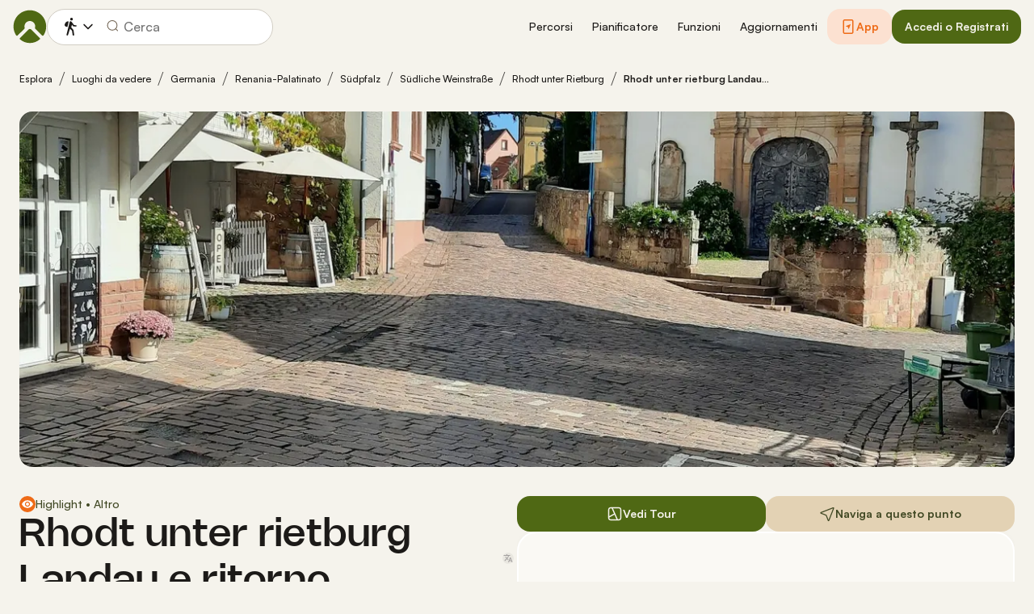

--- FILE ---
content_type: text/css; charset=UTF-8
request_url: https://www.komoot.com/assets/main.66782441bcd6c42e.css
body_size: 18035
content:
@font-face{font-display:swap;font-family:Satoshi;font-style:normal;font-weight:400;src:url(/assets/b1dca2a5d44fc7a4.woff2) format("woff2"),url(/assets/bb2acceef8cbb95c.woff) format("woff")}@font-face{font-display:swap;font-family:Satoshi;font-style:normal;font-weight:500;src:url(/assets/22539d17f3707926.woff2) format("woff2"),url(/assets/f3941e6867f6ff9d.woff) format("woff")}@font-face{font-display:swap;font-family:Satoshi;font-style:normal;font-weight:700;src:url(/assets/12084922609e6532.woff2) format("woff2"),url(/assets/b28a04c41ba0cf39.woff) format("woff")}@font-face{font-display:swap;font-family:Nohemi;font-style:normal;font-weight:400;src:url(/assets/79399531ee565cfb.woff2) format("woff2"),url(/assets/a1a1afc27aaaf613.woff) format("woff")}@font-face{font-display:swap;font-family:Nohemi;font-style:normal;font-weight:500;src:url(/assets/9ad72097ae861741.woff2) format("woff2"),url(/assets/773cc69de0411945.woff) format("woff")}@font-face{font-display:swap;font-family:Nohemi;font-style:normal;font-weight:700;src:url(/assets/0d564ea77c9ac245.woff2) format("woff2"),url(/assets/efe7cc265af26828.woff) format("woff")}@font-face{font-display:swap;font-family:Boyrun;font-style:normal;font-weight:400;src:url(/assets/9732d7a0185912c7.woff2) format("woff2"),url(/assets/3afe07cee8271777.woff) format("woff")}.legacy-styles h1,.legacy-styles h2,.legacy-styles h3,.legacy-styles h4,.legacy-styles h5,.legacy-styles h6,.legacy-styles ol,.legacy-styles p,.legacy-styles ul{margin-bottom:1.5rem}.legacy-styles li>ul{margin-bottom:0}.legacy-styles ol,.legacy-styles ul{margin-left:1.5rem}.legacy-styles .o-list-ui,.legacy-styles .o-nav{margin-left:0}.o-grid{list-style:none;margin:0 0 0 -1.5rem!important;padding:0}.o-grid__item{display:inline-block;padding-left:1.5rem;vertical-align:top;width:100%}.o-grid--1px{margin-left:-1px!important;margin-top:-1px!important}.o-grid--1px>.o-grid__item{padding-bottom:1px;padding-left:1px}.o-grid--small{margin-left:-.75rem!important}.o-grid--small>.o-grid__item{padding-left:.75rem}.o-grid--large{margin-left:-3rem!important}.o-grid--large>.o-grid__item{padding-left:3rem}.o-grid--huge{margin-left:-6rem!important}.o-grid--huge>.o-grid__item{padding-left:6rem}.o-grid--rev{direction:rtl;text-align:left}.o-grid--rev>.o-grid__item{direction:ltr;text-align:left}.o-grid--center{text-align:center}.o-grid--center>.o-grid__item{text-align:left}.o-grid--right{text-align:right}.o-grid--right>.o-grid__item{text-align:left}.o-grid--middle>.o-grid__item{vertical-align:middle}.o-grid--stretch{display:flex;flex-wrap:wrap}.o-grid--stretch>.o-grid__item{display:flex}.o-nav{list-style:none;margin:0 0 1.5rem;padding:0}.o-nav>li,.o-nav>li>a{display:inline-block}.o-nav:after{clear:both;content:"";display:table}.o-nav--stacked>li{display:list-item}.o-nav--stacked>li>a{display:block}.o-nav--block{letter-spacing:-.31em;white-space:nowrap;word-spacing:-.43em}.o-nav--block>li{letter-spacing:normal;word-spacing:normal}.o-nav--block>li>a{line-height:1.5em;padding:.75rem}.o-nav--breadcrumbs>li>a,.o-nav--breadcrumbs>li>span{line-height:1.5em;padding-left:.75rem;padding-right:.75rem}.o-nav--breadcrumbs>li:first-child>a,.o-nav--breadcrumbs>li:first-child>span{padding-left:0}.o-nav--breadcrumbs>li:before{color:inherit;content:"\27E9" "\00A0"}.o-nav--breadcrumbs>li:first-child:before{display:none}.o-nav--parallel>li{padding-left:.375rem}.o-nav--parallel>li:before{content:"\007C";margin-right:.375rem}.o-nav--parallel>li:first-child{padding:0}.o-nav--parallel>li:first-child:before{display:none}.o-table{text-align:left;width:100%}.o-table th{font-weight:400}.o-table--fixed{table-layout:fixed}.o-table--compact td,.o-table--compact th{padding:.375rem}.o-table--cosy td,.o-table--cosy th{padding:.75rem}.o-table--comfy td,.o-table--comfy th{padding:1.5rem}.o-table--cells td,.o-table--cells th{border:1px solid var(--theme-ui-colors-black10)}.o-table--rows,.o-table--rows td,.o-table--rows th{border:0 solid var(--theme-ui-colors-black10)}.o-table--rows{border-top-width:1px}.o-table--rows td,.o-table--rows th{border-bottom-width:1px}.o-table--columns,.o-table--columns td,.o-table--columns th{border:0 solid var(--theme-ui-colors-black10)}.o-table--columns{border-left-width:1px}.o-table--columns td,.o-table--columns th{border-right-width:1px}.o-media{align-items:flex-start;display:flex}.o-media__img{flex-shrink:0;margin-right:1.5rem}.o-media__img .avatar,.o-media__img>img{vertical-align:bottom}.o-media__body{flex-grow:1;min-width:0}.o-media__body,.o-media__body>:last-child{margin-bottom:0}.o-media--center{align-items:center}.o-media--bottom{align-items:flex-end}.o-media--rev>.o-media__img{margin-left:1.5rem;margin-right:0;order:1}.o-media--tiny>.o-media__img{margin-right:.375rem}.o-media--tiny.o-media--rev>.o-media__img{margin-left:.375rem;margin-right:0}.o-media--small>.o-media__img{margin-right:.75rem}.o-media--small.o-media--rev>.o-media__img{margin-left:.75rem;margin-right:0}.o-media--flush>.o-media__img{margin-right:0}.o-media--flush.o-media--rev>.o-media__img{margin-left:0;margin-right:0}.o-list-ui{list-style:none;margin:0;padding:0}.o-list-ui>li,.o-list-ui>span>li,.o-list-ui__item{padding:.75rem}.o-list-ui--separator,.o-list-ui>li,.o-list-ui>span>li,.o-list-ui__item{border-color:var(--theme-ui-colors-black10);border-style:solid;border-width:0}.o-list-ui--separator>.o-list-ui__item,.o-list-ui--separator>li,.o-list-ui--separator>span>li{border-top-width:1px}.o-list-ui--separator>.o-list-ui__item:first-child,.o-list-ui--separator>li:first-child,.o-list-ui--separator>span>li:first-child{border-top-width:0}.o-list-ui--border{border-bottom-width:1px;border-top-width:1px}.o-list-ui--small>.o-list-ui__item,.o-list-ui--small>li,.o-list-ui--small>span>li{padding:.375rem}.o-list-ui--large>.o-list-ui__item,.o-list-ui--large>li,.o-list-ui--large>span>li{padding:1.5rem}.o-list-ui--flush-vertical>.o-list-ui__item,.o-list-ui--flush-vertical>li,.o-list-ui--flush-vertical>span>li{padding-left:0;padding-right:0}.o-section{padding:3rem .75rem 1.5rem}@media (min-width:540px){.o-section{padding:4rem 1.5rem 3rem}}@media (min-width:1024px){.o-section{padding:4rem 2.25rem 3rem}}@media (min-width:1280px){.o-section{padding:6rem 2.25rem 4rem}}.c-link{color:var(--theme-ui-colors-secondary);transition:color .1s ease-in-out}.c-link:active,.c-link:hover{--tw-text-opacity:1;color:#0065b8;color:rgba(0,101,184,var(--tw-text-opacity,1));cursor:pointer;outline:0;-webkit-text-decoration:underline;text-decoration:underline}.c-link.is-disabled{cursor:default}.c-link.is-disabled,.c-link.is-disabled:active,.c-link.is-disabled:focus,.c-link.is-disabled:hover{color:hsla(0,0%,100%,.22)}.c-link--green{color:var(--theme-ui-colors-primary)}.c-link--green:active,.c-link--green:hover{--tw-text-opacity:1;color:#407500;color:rgba(64,117,0,var(--tw-text-opacity,1))}.c-link--inverted-green{color:var(--theme-ui-colors-primaryOnDark)}.c-link--inverted-green:active,.c-link--inverted-green:hover{color:var(--theme-ui-colors-white)}.c-link--reset-button,button.c-link{-webkit-appearance:none;background-color:transparent;background-image:none!important;border:none;display:inline;font-weight:inherit;padding:0!important;text-align:inherit}.c-link--text-secondary{color:var(--theme-ui-colors-whisper)}.c-link--text-secondary:active,.c-link--text-secondary:hover{color:var(--theme-ui-colors-secondary);-webkit-text-decoration:none;text-decoration:none}.c-link--white,.c-link--white:active,.c-link--white:hover{color:#fff}.c-link--transparent{color:hsla(0,0%,100%,.66)}.c-link--transparent:active,.c-link--transparent:hover{color:#fff}.c-link--inverted-default{color:var(--theme-ui-colors-white80)}.c-link--inverted-default:active,.c-link--inverted-default:hover{color:var(--theme-ui-colors-white)}.c-link--inverted-secondary{color:var(--theme-ui-colors-white30)}.c-link--inverted-secondary:active,.c-link--inverted-secondary:hover{color:var(--theme-ui-colors-white)}.c-link--inherit,.c-link--inherit:active,.c-link--inherit:hover{color:inherit}.c-link--boxed{display:block}.c-link--boxed,.c-link--boxed:active,.c-link--boxed:hover{-webkit-text-decoration:none;text-decoration:none}.c-link--inverted{-webkit-text-decoration:underline;text-decoration:underline}.c-link--inverted:active,.c-link--inverted:hover,.c-link--no-decoration,.c-link--no-decoration:active,.c-link--no-decoration:hover{-webkit-text-decoration:none;text-decoration:none}.c-link--danger,.c-link--danger:active,.c-link--danger:hover{color:var(--theme-ui-colors-danger)}.c-link--rating:focus{outline:0}.c-progress{background-color:transparent;border:1px dashed var(--theme-ui-colors-primary);border-radius:4px;padding-top:calc(75% - 2px);position:relative}.c-progress__bar{background-color:transparent;border:1px solid var(--theme-ui-colors-primary);border-radius:24px;display:block;height:12px;left:.75rem;opacity:1;position:absolute;right:.75rem;top:50%;transform:translateY(-50%);transition:opacity .1s ease-in-out}.c-progress__bar-meter{background-color:var(--theme-ui-colors-primary);border:1px solid #fff;border-radius:20px;display:block;height:10px;max-width:100%;min-width:10%;transition:width .15s ease-in-out}.c-progress__feedback{align-items:center;bottom:0;display:flex;height:100%;justify-content:center;left:0;opacity:0;position:absolute;right:0;top:0;width:100%}.c-progress__feedback-message{display:table-cell;font-size:.5rem;padding:.5rem;text-align:center;vertical-align:middle}.c-progress__feedback-icon{opacity:0;transform:scale(4);transition:all .15s ease-in-out}.c-progress__feedback-text{line-height:1.1;opacity:0;transform:translateY(50%);transition:all .2s ease-in-out}.waiting .c-progress__bar{opacity:0}.waiting .c-progress__feedback.waiting{opacity:1}.waiting .c-progress__feedback.waiting .c-progress__feedback-text{opacity:1;transform:translateY(0);transition-delay:.2s}.waiting .c-progress__feedback.waiting .c-progress__feedback-icon{opacity:1;transform:scale(1)}.success .c-progress__bar{opacity:0}.success .c-progress__feedback.success{opacity:1}.success .c-progress__feedback.success .c-progress__feedback-text{opacity:1;transform:translateY(0);transition-delay:.2s}.success .c-progress__feedback.success .c-progress__feedback-icon{opacity:1;transform:scale(1)}.error .c-progress__bar{opacity:0}.error .c-progress__feedback.error{opacity:1}.error .c-progress__feedback.error .c-progress__feedback-text{opacity:1;transform:translateY(0);transition-delay:.2s}.error .c-progress__feedback.error .c-progress__feedback-icon{opacity:1;transform:scale(1)}.c-progress--on-dark{border-color:hsla(0,0%,100%,.33)}.c-progress--on-dark .c-progress__bar{border-color:hsla(0,0%,100%,.88)}.c-progress--on-dark .c-progress__bar-meter{background-color:hsla(0,0%,100%,.88);border-color:var(--theme-ui-colors-navbar)}.c-progress--on-dark .c-progress__feedback-text{color:hsla(0,0%,100%,.66)}.c-progress--on-dark .c-progress__feedback-icon{color:#fff}.c-btn{-webkit-appearance:none;-moz-appearance:none;appearance:none;border:1px solid transparent;border-radius:8px;cursor:pointer;display:inline-block;font-weight:700;line-height:inherit;margin:0;padding:.375rem 1rem;text-align:center;transition:background .1s ease-in-out,color .1s ease-in-out;-webkit-user-select:none;-moz-user-select:none;user-select:none;vertical-align:middle;white-space:nowrap}.c-btn:focus{outline:none}.c-btn,.c-btn:active,.c-btn:focus,.c-btn:hover{-webkit-text-decoration:none;text-decoration:none}.c-btn::-moz-focus-inner{border:0;padding:0}.c-btn--full{width:100%}.c-btn--tiny{font-size:.75rem;padding:.1875rem .5rem}.c-btn--large{font-size:1.125rem;padding:.5rem 1.5rem}@media (min-width:1024px){.lg\:c-btn--large{font-size:1.125rem;padding:.5rem 1.5rem}}.c-btn--primary{background-color:var(--theme-ui-colors-primary);border-color:var(--theme-ui-colors-primary);color:var(--theme-ui-colors-white)}.c-btn--primary:active,.c-btn--primary:focus-visible,.c-btn--primary:hover{--tw-border-opacity:1;border-color:#407500;border-color:rgba(64,117,0,var(--tw-border-opacity,1));--tw-bg-opacity:1;background-color:#407500;background-color:rgba(64,117,0,var(--tw-bg-opacity,1))}.c-btn--primary-inv{background-color:var(--theme-ui-colors-primaryOnDark);border-color:var(--theme-ui-colors-primaryOnDark);color:var(--theme-ui-colors-text)}.c-btn--primary-inv:active,.c-btn--primary-inv:focus-visible,.c-btn--primary-inv:hover{background-color:var(--theme-ui-colors-primaryOnDark);border-color:var(--theme-ui-colors-primaryOnDark)}.c-btn--secondary{background-color:var(--theme-ui-colors-white);border-color:var(--theme-ui-colors-black20);color:var(--theme-ui-colors-text)}.c-btn--secondary:active,.c-btn--secondary:focus-visible,.c-btn--secondary:hover{border-color:var(--theme-ui-colors-black20);--tw-bg-opacity:1;background-color:#f0f0f0;background-color:rgba(240,240,240,var(--tw-bg-opacity,1))}.c-btn--userbar{background-color:var(--theme-ui-colors-white10);border-color:transparent;color:var(--theme-ui-colors-white)}.c-btn--userbar:active,.c-btn--userbar:focus-visible,.c-btn--userbar:hover{background-color:var(--theme-ui-colors-white20);border-color:transparent;color:var(--theme-ui-colors-white)}.c-btn--facebook{background-color:var(--theme-ui-colors-facebook);border-color:var(--theme-ui-colors-facebook);color:var(--theme-ui-colors-white)}.c-btn--facebook:active,.c-btn--facebook:focus-visible,.c-btn--facebook:hover{background-color:var(--theme-ui-colors-facebook);border-color:var(--theme-ui-colors-facebook)}.c-btn--orange{--tw-border-opacity:1;border-color:#ff845f;border-color:rgba(255,132,95,var(--tw-border-opacity,1));--tw-bg-opacity:1;background-color:#ff845f;background-color:rgba(255,132,95,var(--tw-bg-opacity,1));color:var(--theme-ui-colors-white)}.c-btn--orange:active,.c-btn--orange:focus-visible,.c-btn--orange:hover{--tw-border-opacity:1;border-color:#dd6d4b;border-color:rgba(221,109,75,var(--tw-border-opacity,1));--tw-bg-opacity:1;background-color:#dd6d4b;background-color:rgba(221,109,75,var(--tw-bg-opacity,1))}.c-btn--disabled,.c-btn[disabled]{background-color:rgba(0,0,0,.05);border-color:transparent;box-shadow:none;color:rgba(0,0,0,.11)}.c-btn--disabled:active,.c-btn--disabled:focus-visible,.c-btn--disabled:hover,.c-btn[disabled]:active,.c-btn[disabled]:focus-visible,.c-btn[disabled]:hover{background-color:rgba(0,0,0,.05);border-color:transparent;box-shadow:none;color:rgba(0,0,0,.11)}.c-btn--loading.c-btn--disabled{background-color:rgba(0,0,0,.1)}.c-btn--loading.c-btn--disabled:active,.c-btn--loading.c-btn--disabled:focus-visible,.c-btn--loading.c-btn--disabled:hover{background-color:rgba(0,0,0,.1)}.c-btn--flat{background-color:transparent;border-color:transparent;color:var(--theme-ui-colors-secondary)}.c-btn--flat:active,.c-btn--flat:focus-visible,.c-btn--flat:hover{background-color:rgba(16,134,232,.05);border-color:transparent;color:var(--theme-ui-colors-secondary)}.c-btn--floating{--tw-shadow:0 1px 2px rgba(0,0,0,.2);--tw-shadow-colored:0 1px 2px var(--tw-shadow-color);background-color:var(--theme-ui-colors-white);box-shadow:0 0 transparent,0 0 transparent,0 1px 2px rgba(0,0,0,.2);box-shadow:var(--tw-ring-offset-shadow,0 0 transparent),var(--tw-ring-shadow,0 0 transparent),var(--tw-shadow);color:var(--theme-ui-colors-text)}.c-btn--floating:active,.c-btn--floating:focus-visible,.c-btn--floating:hover{--tw-bg-opacity:1;background-color:#f0f0f0;background-color:rgba(240,240,240,var(--tw-bg-opacity,1))}.c-btn--transparent{background-color:hsla(0,0%,100%,.66);border-color:transparent;color:rgba(0,0,0,.88)}.c-btn--transparent:active,.c-btn--transparent:focus-visible,.c-btn--transparent:hover{background-color:hsla(0,0%,100%,.88);border-color:transparent;color:#000}.c-btn--transparent-black{background-color:var(--theme-ui-colors-black70);border-color:transparent;color:var(--theme-ui-colors-white90)}.c-btn--transparent-black:active,.c-btn--transparent-black:focus-visible,.c-btn--transparent-black:hover{background-color:var(--theme-ui-colors-black90);border-color:transparent;color:var(--theme-ui-colors-white)}.c-btn--icon.c-btn--secondary .c-btn__icon{color:var(--theme-ui-colors-whisper)}.c-btn--outline-inverted{background-color:transparent;border-color:var(--theme-ui-colors-white30);border-style:solid;border-width:1px;color:var(--theme-ui-colors-white80);padding-bottom:4px;padding-top:4px;transition:border .1s ease-in-out}.c-btn--outline-inverted:active,.c-btn--outline-inverted:focus-visible,.c-btn--outline-inverted:hover{background-color:var(--theme-ui-colors-white05);border-color:var(--theme-ui-colors-white40);color:var(--theme-ui-colors-white)}.c-btn--outline-inverted .c-btn__icon{line-height:34px}.c-btn.is-selected{background-color:rgba(0,0,0,.05);border-color:transparent;color:var(--theme-ui-colors-primary)}.c-btn.is-selected:active,.c-btn.is-selected:focus-visible,.c-btn.is-selected:hover{background-color:rgba(0,0,0,.05);border-color:transparent;color:var(--theme-ui-colors-primary)}.c-page-index--discover .c-page-index__indicator--discover{color:var(--theme-ui-colors-primaryOnDark)!important}.c-page-index--discover .c-page-index__indicator--discover:hover{color:var(--theme-ui-colors-primaryOnDark)!important;cursor:default}.c-page-index--plan .c-page-index__indicator--plan{color:var(--theme-ui-colors-primaryOnDark)!important}.c-page-index--plan .c-page-index__indicator--plan:hover{color:var(--theme-ui-colors-primaryOnDark)!important;cursor:default}.c-page-index--user .c-page-index__indicator--user{color:var(--theme-ui-colors-primaryOnDark)!important}.c-page-index--user .c-page-index__indicator--user:hover{color:var(--theme-ui-colors-primaryOnDark)!important;cursor:default}.c-page-index--pioneer .c-page-index__indicator--pioneer{color:var(--theme-ui-colors-primaryOnDark)!important}.c-page-index--pioneer .c-page-index__indicator--pioneer:hover{color:var(--theme-ui-colors-primaryOnDark)!important;cursor:default}.c-upload-overlay{height:100%;left:-10000px;opacity:0;position:absolute;top:-10000px;width:100%;z-index:-1}.dragover .c-upload-overlay{bottom:0;left:0;opacity:1;position:fixed;right:0;top:0;z-index:900}.c-logo{background-color:transparent;background-image:url(/assets/5553995751a32381.svg);background-position:0;background-repeat:no-repeat;background-size:108px 32px;display:inline-block;height:32px;position:relative;text-indent:-9999px;vertical-align:middle;width:108px;z-index:100}.c-logo--responsive{background-image:url(/assets/47c04e098f035a18.svg);background-size:32px 32px;width:32px}@media (min-width:540px){.c-logo--responsive{background-image:url(/assets/5553995751a32381.svg);background-size:108px 32px;width:108px}}.c-topnav:after{clear:both;content:"";display:table}.c-topnav__fixed{position:relative}@media (max-width:720px){.c-topnav__fixed:before{bottom:0;content:"";display:block;position:absolute;top:0;width:.75rem;z-index:200}}.c-topnav__fixed--right{float:right}.c-topnav__fixed--right:before{background-image:linear-gradient(to right,rgba(var(--theme-ui-colors-navbar),0) 0,rgba(var(--theme-ui-colors-navbar),1) 66%);left:-12px}.c-topnav__fixed--left{float:left;padding:8px 0}.c-topnav__fixed--left:before{background-image:linear-gradient(to left,rgba(var(--theme-ui-colors-navbar),0) 0,rgba(var(--theme-ui-colors-navbar),1) 66%);right:-12px}.c-topnav__flexible{padding-left:.375rem;padding-right:.375rem}@media (min-width:720px){.c-topnav__flexible{padding-left:0;padding-right:0}}.c-scrollable{-webkit-overflow-scrolling:touch;max-height:340px;overflow-x:hidden;overflow-y:auto}@media (min-width:720px){.c-scrollable-invite{-webkit-overflow-scrolling:touch;max-height:340px;overflow-x:hidden;overflow-y:auto}}.c-scrollable-wizard{-webkit-overflow-scrolling:touch;overflow-x:hidden;overflow-y:auto}.c-planview{display:flex;flex-direction:column;height:100%}.c-planview__body{display:flex;flex:1;flex-direction:column-reverse;overflow:hidden}@media (min-width:540px){.c-planview__body{flex-direction:row}}.c-planview__content{display:flex;flex:1;flex-direction:column;overflow:hidden}.c-planview__sidebar{bottom:0;box-shadow:0 0 12px rgba(0,0,0,.33);display:flex;flex:2;left:0;position:absolute;right:0;top:0;z-index:600}@media (min-width:540px){.c-planview__sidebar{flex:1;max-width:100%;width:auto}}@media (min-width:720px){.c-planview__sidebar{flex:0 0 448px;max-width:448px;position:relative;width:auto;z-index:100}}.c-planview__sidebar-overlay{bottom:0;box-shadow:0 0 12px rgba(0,0,0,.33);display:flex;flex:2;left:0;position:absolute;right:0;top:0;z-index:600}@media (min-width:540px){.c-planview__sidebar-overlay{flex:1;max-width:100%;width:auto}}@media (min-width:720px){.c-planview__sidebar-overlay{border-radius:12px;bottom:12px;left:12px;max-width:388px;overflow:hidden;right:12px;right:auto;top:12px;width:100%;z-index:600}}.c-planview__profile{box-shadow:0 0 12px rgba(0,0,0,.33);flex:initial;height:100%;position:relative}.hide-profile .c-planview__profile{flex:0;opacity:0}.c-planview__map{display:flex;flex:1;overflow:hidden;position:relative;width:100%}.c-planview__toggle{background-color:#fff;border-radius:100%;height:32px;left:8px;overflow:hidden;padding:4px;position:absolute;top:8px;z-index:300}@media (min-width:540px){.c-planview__toggle{border-radius:0 3px 3px 0;height:43px;left:0;top:12px;width:12px}}.c-planview__toggle-profile{background-color:#fff;border-radius:3px 3px 0 0;bottom:0;height:12px;left:50%;overflow:hidden;padding:4px;position:absolute;text-align:center;transform:translateX(-50%);width:43px;z-index:300}.c-planview__caret{left:50%;position:absolute;top:50%;transform:rotate(90deg) translateX(-50%)}.c-planview__toggle-icon{left:-6px;position:absolute;top:50%;transform:translateY(-50%)}.c-planview__toggle-icon-profile{bottom:-6px;left:50%;position:absolute;transform:translateX(-50%) rotate(-90deg)}@media (min-width:1024px){.c-planview--large-sidebar .c-planview__sidebar{flex:0 0 540px;max-width:540px}}.c-toggle-slide__handle .caret{transform:rotate(-90deg)}.c-toggle-slide__handle.is-active .caret{transform:rotate(0)}.c-toggle-slide__target{height:0;visibility:hidden}.c-toggle-slide__target.is-open{height:auto;visibility:visible}.c-form-select-menu label{display:block;position:relative}.c-form-select-menu label:hover{cursor:pointer}.c-form-toggle__input{opacity:0;position:absolute;right:.75rem;top:50%;transform:translateY(-50%);z-index:-1}.c-form-select-menu__item{display:block;position:relative}.c-form-select-menu__icon{font-size:1.2em}.c-form-select-menu__indicator{opacity:0;position:absolute;right:.75rem;top:50%;transform:translateY(-50%)}.c-form-select-menu input:checked~.c-form-select-menu__item{color:var(--theme-ui-colors-primary)}.c-form-select-menu input:checked~.c-form-select-menu__item .c-form-select-menu__indicator{opacity:1}.c-form-select-menu--toggle .c-form-select-menu__item .c-form-select-menu__indicator{color:var(--theme-ui-colors-whisper)}.c-form-select-menu--toggle .c-form-select-menu__item .c-form-select-menu__indicator .is-active{color:var(--theme-ui-colors-primary)}.c-image-select{align-items:center;background-color:hsla(0,0%,100%,.22);border:1px dotted #fff;border-radius:100%;color:#fff;display:inline-flex;height:24px;justify-content:center;position:absolute;right:6px;top:6px;transition:all .2s ease-in-out;width:24px}.c-image-select:hover{cursor:pointer}.c-image-select.is-selected{background-color:var(--theme-ui-colors-secondary);border-color:var(--theme-ui-colors-secondary)}.c-image-select--inline{position:static}.c-image-select__icon{opacity:0;transform:scale(2);transition:all .1s ease-in-out}.is-selected .c-image-select__icon{opacity:1;transform:scale(1)}.lightbox-open{overflow:hidden;position:relative;-webkit-user-select:none;-moz-user-select:none;user-select:none}.c-lightbox__overlay{background-color:rgba(0,0,0,.91);bottom:0;color:#fff;height:100%;left:0;overflow:hidden;position:fixed;right:0;top:0;z-index:800}.c-lightbox__viewer{display:block;height:100%;margin-bottom:0;margin-left:0;width:100%}.c-lightbox__viewer>*{margin:0;padding:0}.c-lightbox__viewer li{backface-visibility:hidden;display:inline-block;display:none;float:left;height:100%;perspective:1000;position:relative;text-align:center;transform:translateZ(0);transition:width .5s cubic-bezier(.075,.82,.165,1);width:0}.c-lightbox__viewer li.is-current,.c-lightbox__viewer li.is-next,.c-lightbox__viewer li.is-previous{display:block}.c-lightbox__viewer li.is-next,.c-lightbox__viewer li.is-previous{width:10%}.c-lightbox__viewer li.is-current{width:80%}.c-lightbox__viewer li:first-child.is-current{margin-left:10%}.c-lightbox__viewer li:last-child.is-current{margin-right:10%}.c-lightbox__image{align-items:center;bottom:1.5rem;display:flex;flex-direction:column;justify-content:center;left:0;position:absolute;right:0;text-align:center;top:1.5rem}.c-lightbox__viewer--caption .c-lightbox__image{bottom:5rem;top:5rem}.is-previous .c-lightbox__image{left:-50%;right:50%}.is-next .c-lightbox__image{left:50%;right:-50%}.c-lightbox__image img{box-shadow:0 5px 20px rgba(0,0,0,.4);cursor:pointer;display:inline;height:auto;max-height:100%;vertical-align:middle;width:auto}.c-lightbox__viewer li:last-child.is-current .c-lightbox__image img{cursor:default}.c-lightbox__caption{bottom:1.5rem;left:0;overflow:hidden;position:absolute;right:0;text-overflow:ellipsis;visibility:hidden;white-space:nowrap;width:100%}.is-current .c-lightbox__caption{visibility:visible}.c-lightbox__rating{left:0;position:absolute;right:0;top:1.5rem;visibility:visible;width:100%}.is-current .c-lightbox__rating{visibility:visible}.c-spinner-inline{display:inline-block;height:24px;width:24px}.c-spinner-overlay{animation:anim-fade-in .15s .15s backwards;bottom:0;display:table;height:100%;left:0;pointer-events:none;position:absolute;right:0;top:0;width:100%;z-index:900}.c-spinner-overlay--background{background-color:rgba(0,0,0,.25);pointer-events:all}.c-spinner-overlay__wrapper{display:table-cell;text-align:center;vertical-align:middle}.c-spinner-overlay__box{background-color:rgba(0,0,0,.65);border-radius:4px;display:inline-block;min-height:60px;min-width:60px;position:relative;text-align:center}.c-spinner-overlay__box .c-spinner,.c-spinner-overlay__box .spinner{left:50%;position:absolute;top:28px}.c-spinner-overlay__box p{color:#fff;font-size:.875rem;margin:48px 0 0;padding:12px}body>.c-spinner-overlay{position:fixed}.c-thumbnail{display:block;padding-top:75%;position:relative}.c-thumbnail:hover{cursor:pointer}.c-thumbnail__img{display:inline-block;height:auto;vertical-align:bottom;width:100%;--tw-bg-opacity:1;background-color:#f0f0f0;background-color:rgba(240,240,240,var(--tw-bg-opacity,1));background-position:50% 50%;background-repeat:no-repeat;background-size:cover;bottom:0;left:0;position:absolute;right:0;top:0}img.c-thumbnail__img{bottom:auto;height:0}.c-thumbnail__title{background-image:linear-gradient(180deg,transparent 0,rgba(0,0,0,.66) 80%);bottom:0;color:#fff;font-size:.75rem;left:0;line-height:1.3;overflow:hidden;padding:16px 8px 8px;position:absolute;right:0;text-overflow:ellipsis;white-space:nowrap;z-index:100}.c-preview-map{--tw-bg-opacity:1;background-color:#f0f0f0;background-color:rgba(240,240,240,var(--tw-bg-opacity,1));box-shadow:0 1px 2px rgba(0,0,0,.22),0 0 1px rgba(0,0,0,.33);padding-top:75%;position:relative;width:100%}.c-preview-map__container{bottom:0;left:0;position:absolute;top:0;width:100%}.c-preview-map--print{border:1px solid var(--theme-ui-colors-navbar);box-shadow:none}.c-preview-map--small{padding-top:35%}.c-preview-map--inline{height:300px;padding-top:0}@media (min-width:720px){.c-preview-map--inline{height:auto;padding-top:60%}}.c-preview-map--regions{height:480px;padding-top:0}@media (min-width:540px){.c-preview-map--regions{height:540px}}@media (min-width:1024px){.c-preview-map--regions{height:auto;padding-top:45%}}.c-inline-map-collection{height:440px;position:relative;width:100%}@media (min-width:540px){.c-inline-map-collection{height:auto;padding-top:80%}}@media (min-width:720px){.c-inline-map-collection{padding-top:70%}}@media (min-width:1024px){.c-inline-map-collection{padding-top:60%}}@media (min-width:1280px){.c-inline-map-collection{padding-top:50%}}.c-inline-map{position:relative;width:100%}@media (min-width:720px){.c-inline-map{height:auto;padding-top:60%}}@media (min-width:1024px){.c-inline-map{padding-top:50%}}@media (min-width:720px){.c-inline-map--product{padding-top:80%}}.c-inline-map__container{height:300px}@media (min-width:720px){.c-inline-map__container{bottom:0;height:auto;left:0;position:absolute;right:0;top:0}}.c-hero-b2b{--tw-bg-opacity:1;background-color:#f0f0f0;background-color:rgba(240,240,240,var(--tw-bg-opacity,1));background-image:url(/images/b2b/hero.jpg);background-repeat:no-repeat;background-size:center center;background-size:720px 600px;height:600px}@media (min-width:720px){.c-hero-b2b{background-image:url(/images/b2b/hero-laptop.jpg);background-size:920px 700px;height:700px}}@media (min-width:1024px){.c-hero-b2b{background-image:url(/images/b2b/hero-desktop.jpg);background-size:cover;height:800px}}.c-region-search{display:flex;flex-wrap:wrap;height:48px;padding:6px 0 6px 6px}.c-region-search__icon{height:36px;line-height:36px;text-align:center;width:36px;z-index:100}.c-region-search__container{flex:1;height:36px}.c-tour-profile{-webkit-tap-highlight-color:rgba(0,0,0,0);height:120px}.c-tour-profile text{font-family:Satoshi,system-ui,-apple-system,Segoe UI,Roboto,Ubuntu,Cantarell,Noto Sans,sans-serif,Helvetica Neue,Arial,Apple Color Emoji,Segoe UI Emoji,Segoe UI Symbol,Noto Color Emoji}.c-tour-profile__area{fill:#2e394a}.c-tour-profile__line{fill:none}.c-tour-profile--speed .c-tour-profile__area{fill:var(--theme-ui-colors-primaryOnDark)}.c-tour-line__x-axis .domain,.c-tour-line__y-axis .domain{stroke:none}.c-tour-line__x-axis text,.c-tour-line__y-axis text{font-size:10px}.c-tour-line__y-axis line{stroke:#babec7;stroke-dasharray:4}.c-tour-line__y-axis text{fill:#babec7}.c-tour-profile--speed .c-tour-line__y-axis text{fill:#9499a5}.c-tour-profile--speed .c-profile__focus-line{stroke:#2e394a}.c-tour-profile .mouse-drag{fill:rgba(var(--theme-ui-colors-primaryOnDark),.4)}.c-tour-profile--speed .mouse-drag{fill:rgba(0,0,0,.1)}.c-tour-profile__crop-area{fill:rgba(var(--theme-ui-colors-white),.9)}.c-profile-pro{-webkit-tap-highlight-color:rgba(0,0,0,0)}.c-profile-pro text{font-family:Satoshi,system-ui,-apple-system,Segoe UI,Roboto,Ubuntu,Cantarell,Noto Sans,sans-serif,Helvetica Neue,Arial,Apple Color Emoji,Segoe UI Emoji,Segoe UI Symbol,Noto Color Emoji}.c-profile-pro__area{fill:#2e394a}.c-profile-pro__line{fill:none}.c-profile-pro__x-axis .domain,.c-profile-pro__x-axis .tick,.c-profile-pro__x-axis .tick line,.c-profile-pro__y-axis .domain,.c-profile-pro__y-axis .tick,.c-profile-pro__y-axis .tick line{stroke:var(--theme-ui-colors-black10)}.c-profile-pro__x-axis .tick text,.c-profile-pro__y-axis .tick text{font-size:10px;fill:var(--theme-ui-colors-secondary);stroke:none}.c-profile-pro__y-axis .domain{stroke:none}.c-profile-pro__y-axis line{stroke:#babec7;stroke-dasharray:4}.c-profile-pro__y-axis text{fill:#babec7}.c-profile__focus-line{fill:none;stroke-width:1;stroke:var(--theme-ui-colors-primary)}.c-profile__segment-line{fill:none;stroke-width:4;stroke:#1086e8}.c-profile__segment-handler{cursor:col-resize}.c-profile__timeline-item-line{fill:none;stroke-width:1;stroke:#babec7;stroke-dasharray:4}.c-profile__focus-label{font-size:12px;stroke-width:3;stroke:#fff;paint-order:stroke}.c-profile-pro__crop-area{fill:rgba(var(--theme-ui-colors-white),.9)}.c-profile-pro__weather-area{fill:grey}.c-profile-pro__weather-line{fill:none;stroke-width:3;stroke:grey}.c-profile-pro--weather .c-profile-pro__area{fill:rgba(0,0,0,.1)}.c-profile-pro__weather-area--temperature{fill:rgba(255,181,70,.4)}.c-profile-pro__weather-line--temperature{stroke:#ffb546}.c-profile-pro__weather-area--precip_intensity{fill:rgba(34,123,236,.4)}.c-profile-pro__weather-line--precip_intensity{stroke:#227bec}.c-profile-pro__weather-area--wind_speed{fill:rgba(92,83,116,.4)}.c-profile-pro__weather-line--wind_speed{stroke:#5c5374}.c-profile-pro__weather-area--uv_index{fill:rgba(255,200,4,.5)}.c-profile-pro__weather-line--uv_index{stroke:#ffc804}.c-profile-pro__solar-area{fill:rgba(44,43,71,.7)}.c-paragraph{margin:0 0 1.5rem}.c-paragraph .c-paragraph__block{margin:0}.c-paragraph .c-paragraph__line+.c-paragraph__line{margin-top:1.5rem}.c-embedded-content{height:0;overflow:hidden;padding-bottom:75%;position:relative}.c-embedded-content__iframe{border:0;height:100%;left:0;position:absolute;top:0;width:100%}.c-embedded-content--payment{padding-bottom:1200px}.c-embedded-content--video{padding-bottom:56.25%}.c-embedded-content--vimeo{padding-bottom:40%}.c-header-gallery{display:flex;height:200px;margin-left:-1px;overflow:hidden}@media (min-width:720px){.c-header-gallery{height:220px}}@media (min-width:1024px){.c-header-gallery{height:250px}}.c-header-gallery__item{flex:1;margin-left:1px;position:relative}.c-header-gallery__image{background-size:cover;bottom:0;left:0;position:absolute;right:0;top:0;width:100%;--tw-bg-opacity:1;background-color:#f0f0f0;background-color:rgba(240,240,240,var(--tw-bg-opacity,1));background-position:50%;background-repeat:no-repeat}.c-header-gallery__image:hover{cursor:pointer}.c-watch-animation{display:inline-block;max-width:100%;position:relative}.c-watch-animation__background{vertical-align:bottom}.c-watch-animation__face{align-items:center;bottom:0;display:flex;justify-content:center;left:0;position:absolute;right:0;top:0}.c-watch-animation__face img{width:61.57635468%}.c-cover-select{display:flex;flex-direction:column;height:36px;margin:0 -1px -1px 0;width:110px}@media (min-width:380px){.c-cover-select{flex-direction:row}}.c-cover-select__column{display:flex;flex:1;flex-direction:row}@media (min-width:380px){.c-cover-select__column{flex-direction:column}}@media (min-width:720px){.c-cover-select__column--primary{flex:8}.c-cover-select__column--secondary{flex:5}}.c-cover-select__item{background-color:hsla(0,0%,100%,.66);flex:1;margin-bottom:1px;margin-right:1px;-webkit-text-decoration:none;text-decoration:none}.c-cover-select__item:hover{background-color:#fff}.c-blurred-background{backface-visibility:hidden;bottom:-40px;left:-40px;overflow:hidden;position:absolute;right:-40px;top:-40px;z-index:-1}.c-blurred-background--fixed{position:fixed}.c-blurred-background__image{height:100%;width:100%;--tw-bg-opacity:1;background-color:#f0f0f0;background-color:rgba(240,240,240,var(--tw-bg-opacity,1));background-image:url(/images/tour-signup/placeholder.jpg);background-position:50%;background-repeat:no-repeat;background-size:cover;filter:blur(30px)}.c-blurred-background__color{background-color:rgba(0,0,0,.22);bottom:0;left:0;position:absolute;right:0;top:0}.c-participants{white-space:nowrap}.c-participants__item{opacity:.66;position:relative;transform:scale(1);transition:all .1s ease-in-out;vertical-align:middle}.c-participants__item:hover{opacity:1;transform:scale(1.1);z-index:200}.c-participants__item--creator{opacity:1;z-index:100}.c-participants__item--left{margin-right:-.75rem}.c-participants__item--right{margin-left:-.75rem}.c-or-separator{position:relative;text-align:center}.c-or-separator__text{background-color:#fff;display:inline-block;padding:0 .75rem;position:relative;z-index:100}.c-or-separator__line{border:0;border-color:var(--theme-ui-colors-black10);border-style:solid;border-top-width:1px;left:0;position:absolute;right:0;top:50%;transform:translateY(-50%)}.c-or-separator--left{text-align:left}.c-or-separator--left .c-or-separator__text{margin-left:.75rem}.c-or-separator--right{text-align:right}.c-or-separator--right .c-or-separator__text{margin-right:.75rem}.c-or-separator--inverted .c-or-separator__text{background-color:var(--theme-ui-colors-primary)}.c-or-separator--inverted .c-or-separator__line{border-color:var(--theme-ui-colors-white30)}.c-highlight-gallery{display:flex;flex-direction:row;flex-wrap:wrap;margin:-6px}.c-highlight-gallery__column{display:flex;flex:none;flex-wrap:wrap;height:300px;width:100%}@media (min-width:720px){.c-highlight-gallery__column{height:420px;width:50%}}@media (min-width:1024px){.c-highlight-gallery__column{height:440px}}.c-highlight-gallery__column--stacked{flex-direction:column}.c-highlight-gallery__item{border:6px solid #fff;--tw-bg-opacity:1;background-color:#f0f0f0;background-color:rgba(240,240,240,var(--tw-bg-opacity,1));background-image:url(/images/placeholder-default.png);background-position:50% 50%;background-repeat:no-repeat;background-size:cover;flex:1 50%;overflow:hidden}.c-highlight-gallery__label{bottom:0;left:0;opacity:1;position:absolute;right:0;transition:all .1s ease-out}.c-highlight-gallery__item:hover .c-highlight-gallery__label{opacity:0}.c-highlight-gallery--beige .c-highlight-gallery__item{--tw-border-opacity:1;border-color:#f5f4e9;border-color:rgba(245,244,233,var(--tw-border-opacity,1))}.c-timeline{position:relative}.c-timeline:after{background-color:var(--theme-ui-colors-black10);bottom:0;content:"";display:block;left:50%;margin-right:-1px;position:absolute;top:0;width:2px}.c-timeline-preview{position:relative}.c-timeline-preview__meta{bottom:0;left:0;position:absolute}.c-timeline-preview__toggle{z-index:200;--tw-bg-opacity:1;background-color:#f0f0f0;background-color:rgba(240,240,240,var(--tw-bg-opacity,1));background-position:50%;background-repeat:no-repeat;background-size:48px 48px;border:2px solid #fff;bottom:.75rem;height:48px;position:absolute;right:.75rem;width:48px}.c-timeline-preview__toggle:hover{cursor:pointer}@media (min-width:540px){.c-timeline-preview__toggle{background-size:72px 72px;height:72px;width:72px}}.c-cover-gallery{display:flex;flex-direction:column;height:240px;margin:0 -1px -1px 0}@media (min-width:380px){.c-cover-gallery{flex-direction:row}}@media (min-width:720px){.c-cover-gallery{height:280px}}@media (min-width:1024px){.c-cover-gallery{height:300px}}.c-cover-gallery__column{display:flex;flex:1;flex-direction:row}@media (min-width:380px){.c-cover-gallery__column{flex-direction:column}}@media (min-width:720px){.c-cover-gallery__column--primary{flex:8}.c-cover-gallery__column--secondary{flex:5}}.c-cover-gallery__image{border-bottom:1px solid #fff;border-right:1px solid #fff;flex:1;--tw-bg-opacity:1;background-color:#f0f0f0;background-color:rgba(240,240,240,var(--tw-bg-opacity,1));background-position:50% 50%;background-repeat:no-repeat;background-size:cover}.c-cover-gallery__image.c-cover-gallery__image--feed-style{border-bottom-width:4px;border-right-width:4px}.c-cover-gallery__image:hover{cursor:pointer}@media (min-width:1280px){.c-cover-gallery--full .c-cover-gallery__column{flex:1;flex-direction:row}}.c-cover-gallery--tiny{height:180px}.c-cover-gallery--small{height:220px}.c-timeline-map{background-color:var(--theme-ui-colors-canvas);background-position:50%;background-repeat:no-repeat;background-size:780px 300px;display:block;height:240px;margin:0 -1px -1px 0;position:relative;width:100%}@media (min-width:720px){.c-timeline-map{height:280px}}@media (min-width:1024px){.c-timeline-map{height:300px}}.c-timeline-map__attribution{background-color:hsla(0,0%,100%,.44);bottom:0;color:rgba(0,0,0,.66);font-size:.625rem;left:0;line-height:1;padding:2px;position:absolute}.c-timeline-map__hl-marker{left:0;position:absolute;right:0;text-align:center;top:50%;transform:translateY(-50%)}.c-timeline-expand{position:relative}.c-timeline-expand__overlay{background-color:rgba(var(--theme-ui-colors-navbar),.44);bottom:0;left:0;opacity:0;position:absolute;right:0;top:0;transition:opacity .1s ease-in-out}.c-timeline-expand:hover>.c-timeline-expand__overlay{opacity:1}.c-annotate-map{--tw-bg-opacity:1;background-color:#f0f0f0;background-color:rgba(240,240,240,var(--tw-bg-opacity,1));height:450px;position:relative;width:100%}@media (min-width:720px){.c-annotate-map{padding-top:50%}}.c-annotate-map__container{bottom:0;left:0;position:absolute;right:0;top:0}.c-annotate-inline-edit__caret{border-bottom:15px solid;border-left:15px solid transparent;border-right:15px solid transparent;color:rgba(0,0,0,.06);display:inline-block;height:0;vertical-align:bottom;width:0}.c-annotate-inline-edit__box{background-color:rgba(0,0,0,.06)}.c-carousel{overflow:hidden}.c-carousel,.c-carousel__wrap{position:relative}.c-carousel__wrap--animate{transition:left .2s ease-in-out}.c-carousel__item{display:inline-block;vertical-align:top}.c-carousel__navigator{bottom:0;position:absolute;top:0;z-index:300}.c-carousel__navigator:hover{cursor:pointer}.c-carousel__navigator--prev{left:0}.c-carousel__navigator--next{right:0}.c-wizard-card{height:368px}@media (min-width:540px){.c-wizard-card{height:368px}}@media (min-width:720px){.c-wizard-card{height:408px}}@media (min-width:1024px){.c-wizard-card{height:428px}}.c-wizard-sticky{display:flex;flex-direction:column;height:calc(100dvh - var(--header-height) - var(--tabbar-height))}.c-wizard-sticky__body{flex:auto;overflow-y:auto}.c-wizard-sticky__shadow{position:relative}.c-wizard-sticky__shadow:before{background-image:linear-gradient(180deg,rgba(#f5f4e9,0) 0,rgba(#f5f4e9,1) 60%);content:"";display:block;height:48px;left:0;position:absolute;right:0;top:-47px;z-index:100}.c-background-image,.c-background-image .c-background-image--alt{--tw-bg-opacity:1;background-color:#f0f0f0;background-color:rgba(240,240,240,var(--tw-bg-opacity,1));background-position-x:center;background-position-y:center;background-repeat:no-repeat;background-size:cover}.c-background-image .c-background-image--alt{height:0;left:0;position:absolute;top:0;width:100%}.c-background-image--fixed{background-attachment:fixed}.c-background-image--contain,.c-background-image--contain .c-background-image--alt{background-size:contain}.c-background-image--bottom,.c-background-image--bottom .c-background-image--alt{background-position-y:bottom}.c-collection-cover{position:relative}@media (min-width:720px){.c-collection-cover{padding-left:1.5rem;padding-right:1.5rem;padding-top:1.5rem}}@media (min-width:1280px){.c-collection-cover{padding-top:3rem}}.c-collection-cover__background{bottom:3rem;display:none;left:0;overflow:hidden;position:absolute;right:0;top:0;z-index:100}@media (min-width:720px){.c-collection-cover__background{display:block}}.c-collection-cover__image{position:relative;z-index:200}.c-guide-cover{height:180px;position:relative}.c-guide-cover>.c-background-image--alt{padding-top:180px}@media (min-width:540px){.c-guide-cover{height:220px}.c-guide-cover>.c-background-image--alt{padding-top:220px}}@media (min-width:720px){.c-guide-cover{height:260px}.c-guide-cover>.c-background-image--alt{padding-top:260px}}@media (min-width:1024px){.c-guide-cover{height:280px}.c-guide-cover>.c-background-image--alt{padding-top:280px}}.c-guide-header{--tw-bg-opacity:1;background-color:#f0f0f0;background-color:rgba(240,240,240,var(--tw-bg-opacity,1));height:auto;min-height:400px}@media (min-width:720px){.c-guide-header{height:80vh}}@media (min-height:900px){.c-guide-header{height:700px}}.c-guide-header__headline{line-height:1.2}@media (min-width:1280px){.c-guide-header__headline{font-size:72px!important}}.c-guide-header__overlay{background:rgba(0,0,0,.33)}.c-element-preview{display:block;position:relative}.c-element-preview__image{transition:all .1s ease-in;vertical-align:bottom}.c-element-preview__content{bottom:0;left:0;position:absolute;right:0;top:0;z-index:100}.c-element-preview--top .c-element-preview__content{bottom:auto}.c-element-preview--middle .c-element-preview__content{align-items:center;display:flex;flex-direction:column;justify-content:center}.c-element-preview--bottom .c-element-preview__content{top:auto}.c-element-preview__overlay{background-color:rgba(0,0,0,.44);transition:background .1s ease-in-out}.c-element-preview--gradient .c-element-preview__overlay{background-color:transparent;background-image:linear-gradient(0deg,rgba(0,0,0,.88) 12%,transparent 60%)}@media (pointer:fine){.c-element-preview:hover{cursor:pointer}.c-element-preview:hover .c-element-preview__image{transform:scale(1.05)}.c-element-preview:hover .c-element-preview__overlay{background-color:rgba(0,0,0,.66)}.c-element-preview--gradient:hover .c-element-preview__overlay{background-color:transparent;background-image:linear-gradient(0deg,rgba(0,0,0,.88) 0,rgba(0,0,0,.44))}}.c-element-preview--list-view .c-element-preview__image .thumbnail__img{padding-top:80%!important}@media (min-width:380px){.c-element-preview--list-view .c-element-preview__image .thumbnail__img{padding-top:60%!important}}@media (min-width:720px){.c-element-preview--list-view .c-element-preview__image .thumbnail__img{padding-top:40%!important}}.c-location-search{position:relative}.c-location-search__input{-webkit-appearance:none;-moz-appearance:none;appearance:none;background-color:#fff;border-color:transparent;border-radius:8px;color:inherit;display:block;font-family:inherit;font-size:1.125rem;line-height:inherit;padding:.5rem 2.25rem;position:relative;text-overflow:ellipsis;width:100%}.c-location-search__input::-ms-clear{display:none}.c-location-search__input::-moz-placeholder{color:var(--theme-ui-colors-whisper)}.c-location-search__input::placeholder{color:var(--theme-ui-colors-whisper)}.c-location-search__icon{left:.375rem}.c-location-search__icon,.c-location-search__tools{position:absolute;top:50%;transform:translateY(-50%);z-index:100}.c-location-search__tools{right:.375rem}.c-location-search__results{left:0;position:absolute;right:0;top:100%;z-index:300!important}.c-location-search--grey .c-location-search__input{--tw-bg-opacity:1;background-color:#f0f0f0;background-color:rgba(240,240,240,var(--tw-bg-opacity,1))}.c-tour-timeline{position:relative}.c-tour-timeline:before{border-right:2px dotted var(--theme-ui-colors-black10);bottom:0;content:"";left:11px;position:absolute;top:0;width:1px}.c-tour-timeline__overlap{background-color:#fff;position:relative;z-index:100}.c-tour-timeline__inset{padding-bottom:.375rem;padding-top:.375rem}.c-tour-timeline__constrain{font-size:.75rem;width:48px}@media (min-width:720px){.c-tour-timeline__constrain{font-size:.875rem;width:60px}}.c-tour-timeline--zoom .c-tour-timeline__constrain{font-size:.75rem;width:48px}.c-difficulty-filter{border-bottom:4px solid rgba(0,0,0,.11);color:rgba(0,0,0,.11)}.c-difficulty-filter:hover{border-bottom:4px solid rgba(0,0,0,.22);cursor:pointer}.c-difficulty-filter.is-selected,.c-difficulty-filter:hover{color:var(--theme-ui-colors-text)}.c-difficulty-filter--easy.is-selected{border-color:var(--theme-ui-colors-easy)}.c-difficulty-filter--moderate.is-selected{border-color:var(--theme-ui-colors-moderate)}.c-difficulty-filter--difficult.is-selected{border-color:var(--theme-ui-colors-difficult)}.c-filter-bar{background-color:hsla(0,0%,100%,.95);display:none;z-index:100!important}.c-filter-bar.is-sticky{display:block;top:calc(var(--header-height) + 80px)!important}.c-filter-bar--tabbar.is-sticky{top:80px!important}.c-filter-bar--below-header.is-sticky{top:var(--header-height)!important}.c-filter-bar__scrollable{overflow-x:auto;white-space:nowrap;overflow-scrolling:touch;-ms-overflow-x:scroll;-ms-overflow-style:-ms-autohiding-scrollbar}.c-sales-popover{position:relative}.c-sales-popover__content{background-color:var(--theme-ui-colors-tertiary);box-shadow:0 2px 10px rgba(0,0,0,.22);display:none;left:0;margin:.75rem;position:fixed;right:0;text-align:left;top:var(--header-height);white-space:normal;z-index:500}@media (min-width:1024px){.c-sales-popover__content{bottom:auto;left:50%;margin:8px 0 0;max-height:calc(100dvh - 96px);min-width:320px;position:absolute;right:auto;top:100%;transform:translateX(-50%)}}.is-expanded .c-sales-popover__content{display:block}@media (min-width:720px){.c-sales-popover__content:before{border:6px solid transparent;border-bottom:6px solid var(--theme-ui-colors-tertiary);border-collapse:separate;bottom:100%;content:"";display:block;left:50%;position:absolute;transform:translateX(-50%)}}.c-lang-popover{background-color:#525252;box-shadow:0 2px 10px rgba(0,0,0,.22);display:block;left:0;position:fixed;right:0;text-align:left;top:var(--header-height);white-space:normal;z-index:500}@media (min-width:540px){.c-lang-popover{left:auto;margin-top:15px;max-height:calc(100dvh - 96px);min-width:320px;position:absolute;right:0;top:100%}}.c-lang-popover:before{border:6px solid transparent;border-bottom-color:#525252;border-collapse:separate;bottom:100%;content:"";display:block;position:absolute;right:22px;transform:none}@media (min-width:540px){.c-lang-popover:before{right:10px}}.c-arrow-link,.c-arrow-link:after{display:inline-block}.c-arrow-link:after{content:"›";padding-left:6px;transform:translateX(-2px)}.c-arrow-link:hover:after{transform:translateX(0)}.c-guide-content{color:var(--theme-ui-colors-whisper);-moz-column-gap:1.5rem;column-gap:1.5rem}@media (min-width:720px){.c-guide-content{-moz-columns:2;column-count:2}}.c-guide-content h1,.c-guide-content h2,.c-guide-content h3,.c-guide-content h4,.c-guide-content h5,.c-guide-content h6{color:var(--theme-ui-colors-text);font-size:1.125rem;font-weight:700}.c-guide-content a{color:inherit;-webkit-text-decoration:underline;text-decoration:underline;transition:color .1s ease-in-out}.c-guide-content a:focus-visible,.c-guide-content a:hover{color:var(--theme-ui-colors-secondary);-webkit-text-decoration:none;text-decoration:none}.c-guide-content strong{font-weight:600}.c-inline-tabs__item{color:var(--theme-ui-colors-white);outline:0;padding-bottom:4px;padding-top:4px;position:relative}.c-inline-tabs__item:after{background-color:transparent;bottom:0;bottom:-3px;content:"";display:block;height:3px;left:0;position:absolute;right:0;z-index:100}.c-inline-tabs__item.is-active:after{background-color:var(--theme-ui-colors-primaryOnDark)}.c-region-breadcrumb{color:var(--theme-ui-colors-whisper)}@media (min-width:720px){.c-region-breadcrumb{color:var(--theme-ui-colors-white30)}}.c-region-breadcrumb__item,.c-region-breadcrumb__item:active,.c-region-breadcrumb__item:hover{color:var(--theme-ui-colors-text)}@media (min-width:720px){.c-region-breadcrumb__item,.c-region-breadcrumb__item:active,.c-region-breadcrumb__item:hover{color:var(--theme-ui-colors-white80)}}.region-header{display:flex;height:180px}@media (min-width:540px){.region-header{height:220px}}@media (min-width:720px){.region-header{height:280px}}@media (min-width:1024px){.region-header{height:320px}}.region-header__image{flex:auto}.region-header__map{border-left:1px solid #fff;flex:none;width:180px}@media (min-width:540px){.region-header__map{width:220px}}@media (min-width:720px){.region-header__map{width:280px}}@media (min-width:1024px){.region-header__map{width:320px}}@media (min-width:540px){.c-columns-2,.c-columns-3{-moz-columns:2;column-count:2;-moz-column-gap:.75rem;column-gap:.75rem}}@media (min-width:1024px){.c-columns-3{-moz-columns:3;column-count:3}}@media (min-width:540px){.c-columns-4{-moz-columns:2;column-count:2;-moz-column-gap:.75rem;column-gap:.75rem}}@media (min-width:1024px){.c-columns-4{-moz-columns:3;column-count:3}}@media (min-width:1280px){.c-columns-4{-moz-columns:4;column-count:4}}.c-sport-selector--hover:hover .c-sport-selector__item,.c-sport-selector.is-selected .c-sport-selector__item{opacity:.44}.c-sport-selector__item{position:relative;transition:opacity .1s ease-in-out}.c-sport-selector__item:active,.c-sport-selector__item:focus,.c-sport-selector__item:hover{opacity:.77!important;outline:0}.c-sport-selector__item.is-active{opacity:1!important}button.c-sport-selector__item{-webkit-appearance:none;background-color:transparent;background-image:none!important;border:none;font-weight:inherit;padding:0!important;text-align:inherit}.c-sport-selector__caret{bottom:-6px;cursor:pointer;position:absolute;right:0}.c-overlay-gradient{background-image:linear-gradient(180deg,rgba(0,0,0,.44) 0,transparent)}.c-connect-hero{--tw-bg-opacity:1;background-color:#f0f0f0;background-color:rgba(240,240,240,var(--tw-bg-opacity,1));background-image:url(/images/b2b/connect/hero-mobile.jpg);background-position:50%;background-repeat:no-repeat;background-size:cover;height:280px;text-align:center}@media (min-width:540px){.c-connect-hero{background-image:url(/images/b2b/connect/hero-tablet.jpg);height:360px}}@media (min-width:720px){.c-connect-hero{background-image:url(/images/b2b/connect/hero-laptop.jpg);height:400px}}@media (min-width:1024px){.c-connect-hero{background-image:url(/images/b2b/connect/hero-desktop.jpg);height:500px}}.progress-indicator{pointer-events:none;position:relative;z-index:100}.progress-indicator__bar{transform:rotate(-90deg);transition:all .25s ease-in-out}.progress-indicator__content{bottom:0;left:0;position:absolute;right:0;top:0}.c-timeline-avatar{background-color:#fff;border-radius:1000em;display:inline-block;padding:2px;position:relative}.c-timeline-avatar .avatar{vertical-align:middle}.c-timeline-avatar--left{margin-right:-.1875rem}.c-timeline-avatar--right{margin-left:-.1875rem;z-index:100}.c-timeline-avatar--medium{padding:3px}.c-devices{padding-top:66.666666667%;position:relative}@media (min-width:720px){.c-devices{padding-top:80%}}.c-devices__wrap{bottom:0;left:0;position:absolute;right:0;top:0}@media (min-width:720px){.c-devices__wrap{bottom:-30%;left:-60%;top:-30%}.c-devices--rev .c-devices__wrap{left:0;right:-60%}}.c-devices__item{position:absolute}.c-devices__laptop{left:0;top:0;width:90%}.c-devices--rev .c-devices__laptop{left:auto;right:0}.c-devices__phone{bottom:0;right:0;width:33.333333333%}.c-devices--rev .c-devices__phone{left:0;right:auto}.c-elevation-marker{align-items:center;border:2px solid var(--theme-ui-colors-white);border-radius:9999em;color:var(--theme-ui-colors-white);display:flex;height:24px;justify-content:center;margin-left:-.75rem;position:absolute;text-align:center;width:24px;--tw-bg-opacity:1;background-color:#2e394a;background-color:rgba(46,57,74,var(--tw-bg-opacity,1));transition:all .05s ease-in}.c-elevation-marker:after{border:6px solid transparent;border-collapse:separate;border-top-color:#2e394a;content:"";left:50%;position:absolute;top:100%;transform:translateX(-50%) translateY(-2px)}.c-elevation-marker:hover{cursor:pointer;transform:scale(1.2);z-index:100}.c-elevation-marker.c-elevation-marker--highlight{background-color:var(--theme-ui-colors-highlight)}.c-elevation-marker.c-elevation-marker--highlight:after{border-top-color:var(--theme-ui-colors-highlight)}.c-elevation-marker.c-elevation-marker--no-pin:after{display:none}.c-elevation-marker.c-elevation-marker--no-background{background:transparent}.c-elevation-marker.c-elevation-marker--no-border{border:none}.c-elevation-marker.c-elevation-marker--left{margin-left:0}.c-elevation-marker.c-elevation-marker--left:after{left:-30%;transform:translateY(-6px) rotate(45deg)}.c-elevation-marker.c-elevation-marker--right{margin-left:-1.5rem}.c-elevation-marker.c-elevation-marker--right:after{left:70%;transform:translateY(-6px) rotate(-45deg)}.c-topic-header{--tw-bg-opacity:1;background-color:#f0f0f0;background-color:rgba(240,240,240,var(--tw-bg-opacity,1));height:auto;min-height:600px}@media (min-width:720px){.c-topic-header{padding-top:50%}}.c-topic-header__headline{line-height:1.2}@media (min-width:1024px){.c-topic-header__headline{font-size:72px!important}}.c-topic-header__overlay{background-image:linear-gradient(0deg,rgba(0,0,0,.88) 12%,transparent 50%)}.c-text-separator{display:inline-block;padding-left:.75rem;padding-right:.75rem;position:relative}@media (min-width:540px){.c-text-separator{padding-left:1.5rem;padding-right:1.5rem}}@media (min-width:720px){.c-text-separator{padding-left:3rem;padding-right:3rem}}.c-text-separator:after,.c-text-separator:before{background-color:rgba(0,0,0,.1);content:"";display:block;height:1px;position:absolute;top:50%;transform:translateY(-50%);width:.5rem}.c-text-separator:before{right:100%}.c-text-separator:after{left:100%}.c-sticky-sub-nav{background-color:hsla(0,0%,100%,.95);display:none;position:fixed}.c-sticky-sub-nav.is-sticky{display:block;z-index:200!important}.c-anchor-offset{display:block;position:relative;top:-120px;visibility:hidden}.c-anchor-offset--small{top:-72px}.c-sticky-table{position:relative}.c-sticky-table td{white-space:nowrap}.c-sticky-table__scrollable{margin-left:1.5rem;overflow-x:scroll;overflow-y:visible}.c-sticky-table__heading{left:0;position:absolute;top:auto;width:1.5rem}@media (max-height:1000px){.c-sticky-footer-inset{padding-bottom:130px}.c-sticky-footer{background-image:linear-gradient(180deg,rgba(#f5f4e9,0) 0,rgba(#f5f4e9,1) 30%);bottom:0;left:0;position:fixed;right:0;z-index:200}.device-mobile .c-sticky-footer{bottom:var(--page-padding-bottom)}}@media (min-height:1000px){.c-sticky-footer{padding-top:0!important}}.c-embed-overlay{bottom:0;height:3rem;left:0;position:absolute;right:0;top:0;width:3rem}.c-embed-overlay--small{height:1.5rem;width:1.5rem}.c-embed-overlay--left{background-image:linear-gradient(90deg,#fff,rgba(white,0));height:100%;right:auto}.c-embed-overlay--right{background-image:linear-gradient(270deg,#fff,rgba(white,0));height:100%;left:auto}.c-embed-overlay--top{background-image:linear-gradient(180deg,#fff,rgba(white,0));bottom:auto;width:100%}.c-embed-overlay--bottom{background-image:linear-gradient(0deg,#fff,rgba(white,0));top:auto;width:100%}.scroll-fade-top{position:relative}.scroll-fade-top:before{background-image:linear-gradient(180deg,#fff 0,hsla(0,0%,100%,0) 90%);content:"";display:block;height:20px;left:0;position:absolute;right:0;top:0;z-index:100}.scroll-fade-top-reverse{position:relative}.scroll-fade-top-reverse:before{background-image:linear-gradient(0deg,#fff 0,hsla(0,0%,100%,0) 90%);content:"";display:block;height:20px;left:0;margin-top:-20px;position:absolute;right:0;top:0;z-index:100}.scroll-fade-bottom{position:relative}.scroll-fade-bottom:after{background-image:linear-gradient(180deg,hsla(0,0%,100%,0) 0,#fff 90%);bottom:0;content:"";display:block;height:20px;left:0;position:absolute;right:0;z-index:100}.rich-text a{color:var(--theme-ui-colors-secondary)}.rich-text a:hover{--tw-text-opacity:1;color:#0065b8;color:rgba(0,101,184,var(--tw-text-opacity,1));text-decoration-line:underline}.DayPicker{display:block;font-size:1rem;width:100%}.DayPicker-wrapper{flex-direction:row;padding-bottom:1em;position:relative;-webkit-user-select:none;-moz-user-select:none;user-select:none}.DayPicker-Months{display:flex;flex-wrap:wrap;justify-content:space-evenly}.DayPicker-Month{border-collapse:collapse;border-spacing:0;display:table;margin:1em 1em 0;-webkit-user-select:none;-moz-user-select:none;user-select:none}.DayPicker-NavButton{background-position:50%;background-repeat:no-repeat;background-size:50%;color:#9e9d96;cursor:pointer;display:inline-block;height:1.25em;left:auto;margin-top:2px;position:absolute;right:1.5em;top:1em;width:1.25em}.DayPicker-NavButton:hover{opacity:.8}.DayPicker-NavButton--prev{background-image:url([data-uri]);margin-right:1.5em}.DayPicker-NavButton--next{background-image:url([data-uri])}.DayPicker-NavButton--interactionDisabled{display:none}.DayPicker-Caption{color:#383838;display:table-caption;margin-bottom:.5em;padding:0 .5em;text-align:left}.DayPicker-Caption>div{font-size:1.15em;font-weight:500}.DayPicker-Weekdays{display:table-header-group;margin-top:1em}.DayPicker-WeekdaysRow{display:table-row}.DayPicker-Weekday{color:#9e9d96;display:table-cell;font-size:.875em;padding:.5em;text-align:center}.DayPicker-Weekday abbr[title]{border-bottom:none;-webkit-text-decoration:none;text-decoration:none}.DayPicker-Body{display:table-row-group}.DayPicker-Week{display:table-row}.DayPicker-Day{text-align:center}.DayPicker-Day,.DayPicker-WeekNumber{cursor:pointer;display:table-cell;padding:.5em;vertical-align:middle}.DayPicker-WeekNumber{border-right:1px solid #eaecec;color:#9e9d96;font-size:.75em;min-width:1em;text-align:right}.DayPicker--interactionDisabled .DayPicker-Day{cursor:default}.DayPicker-Footer{padding-top:1.5rem;text-align:center}.DayPicker-Day--today{color:#ff4545;font-weight:700}.DayPicker-Day--outside{color:#9e9d96;cursor:default}.DayPicker-Day--disabled{color:#e0e0e0;cursor:default}.DayPicker-Day--range:not(.DayPicker-Day--disabled):not(.DayPicker-Day--outside){background-color:rgba(118,183,26,.7);color:#fff}.DayPicker-Day--selected:not(.DayPicker-Day--disabled):not(.DayPicker-Day--outside){background-color:#76b71a;color:#fff;position:relative}.DayPicker:not(.DayPicker--interactionDisabled) .DayPicker-Day:not(.DayPicker-Day--disabled):not(.DayPicker-Day--range):not(.DayPicker-Day--selected):not(.DayPicker-Day--outside):hover{background-color:#f0f0f0;color:#70706b}.DayPicker-Day--range:not(.DayPicker-Day--disabled):not(.DayPicker-Day--outside):hover{background-color:rgba(118,183,26,.8)}.DayPicker-Day--selected:not(.DayPicker-Day--disabled):not(.DayPicker-Day--outside):hover{background-color:#76b71a}.DayPicker-TodayButton{color:#1086e8;font-weight:700}.DayPicker-TodayButton:hover{color:#075596}.tt{display:block!important;width:100%}.tt pre{margin-bottom:0}.tt-dropdown-menu{background-color:#fff;box-shadow:0 0 1px rgba(0,0,0,.22),0 1px 2px rgba(0,0,0,.33);margin-top:.375rem;width:100%;z-index:300!important}.tt-hint{color:var(--theme-ui-colors-whisper)}.tt-suggestion{cursor:pointer}.tt-suggestion__meta{color:var(--theme-ui-colors-whisper);font-size:.625rem;overflow:hidden;text-overflow:ellipsis;white-space:nowrap!important}.tt-suggestion__meta i{display:inline-block;margin-right:3px;vertical-align:middle}.tt-cursor{background-color:var(--theme-ui-colors-secondary);color:#fff}.tt-cursor .tt-suggestion__meta{color:hsla(0,0%,100%,.6)}.tw-pointer-events-none{pointer-events:none!important}.tw-pointer-events-auto{pointer-events:auto!important}.tw-visible{visibility:visible!important}.tw-invisible{visibility:hidden!important}.tw-fixed{position:fixed!important}.tw-absolute{position:absolute!important}.tw-relative{position:relative!important}.tw-sticky{position:sticky!important}.tw-inset-0{bottom:0!important;top:0!important}.tw-inset-0,.tw-inset-x-0{left:0!important;right:0!important}.tw-inset-y-0{bottom:0!important;top:0!important}.tw--left-48{left:-12rem!important}.tw--right-3{right:-.75rem!important}.tw--right-48{right:-12rem!important}.tw--top-3{top:-.75rem!important}.tw-bottom-0{bottom:0!important}.tw-left-0{left:0!important}.tw-left-1{left:.375rem!important}.tw-right-0{right:0!important}.tw-right-2{right:.5rem!important}.tw-right-3{right:.75rem!important}.tw-right-6{right:1.5rem!important}.tw-right-9{right:2.25rem!important}.tw-top-0{top:0!important}.tw-top-1{top:.375rem!important}.tw-top-12{top:3rem!important}.tw-top-2{top:.5rem!important}.tw-top-3{top:.75rem!important}.tw-top-5{top:1.25rem!important}.tw-z-1{z-index:100!important}.tw-z-2{z-index:200!important}.tw-z-3{z-index:300!important}.tw-z-6{z-index:600!important}.tw-z-7{z-index:700!important}.tw-z-9{z-index:900!important}.tw-z-negative{z-index:-1!important}.tw--m-1{margin:-.375rem!important}.tw--m-2{margin:-.5rem!important}.tw--m-3{margin:-.75rem!important}.tw--m-6{margin:-1.5rem!important}.tw-m-0{margin:0!important}.tw--mx-05{margin-left:-.1875rem!important;margin-right:-.1875rem!important}.tw--mx-1{margin-left:-.375rem!important;margin-right:-.375rem!important}.tw--mx-2{margin-left:-.5rem!important;margin-right:-.5rem!important}.tw--mx-3{margin-left:-.75rem!important;margin-right:-.75rem!important}.tw--mx-4{margin-left:-1rem!important;margin-right:-1rem!important}.tw--mx-6{margin-left:-1.5rem!important;margin-right:-1.5rem!important}.tw--mx-px{margin-left:-1px!important;margin-right:-1px!important}.tw-mx-1{margin-left:.375rem!important;margin-right:.375rem!important}.tw-mx-auto{margin-left:auto!important;margin-right:auto!important}.tw-mx-px{margin-left:1px!important;margin-right:1px!important}.tw--mb-1{margin-bottom:-.375rem!important}.tw--mb-6{margin-bottom:-1.5rem!important}.tw--mb-px{margin-bottom:-1px!important}.tw--ml-05{margin-left:-.1875rem!important}.tw--ml-16{margin-left:-4rem!important}.tw--ml-2{margin-left:-.5rem!important}.tw--ml-3{margin-left:-.75rem!important}.tw--ml-6{margin-left:-1.5rem!important}.tw--ml-px{margin-left:-1px!important}.tw--mr-1{margin-right:-.375rem!important}.tw--mr-12{margin-right:-3rem!important}.tw--mr-3{margin-right:-.75rem!important}.tw--mr-6{margin-right:-1.5rem!important}.tw--mr-px{margin-right:-1px!important}.tw--mt-2{margin-top:-.5rem!important}.tw--mt-3{margin-top:-.75rem!important}.tw--mt-4{margin-top:-1rem!important}.tw--mt-6{margin-top:-1.5rem!important}.tw-mb-0{margin-bottom:0!important}.tw-mb-1{margin-bottom:.375rem!important}.tw-mb-12{margin-bottom:3rem!important}.tw-mb-2{margin-bottom:.5rem!important}.tw-mb-24{margin-bottom:6rem!important}.tw-mb-3{margin-bottom:.75rem!important}.tw-mb-4{margin-bottom:1rem!important}.tw-mb-48{margin-bottom:12rem!important}.tw-mb-5{margin-bottom:1.25rem!important}.tw-mb-6{margin-bottom:1.5rem!important}.tw-mb-8{margin-bottom:2rem!important}.tw-ml-0{margin-left:0!important}.tw-ml-1{margin-left:.375rem!important}.tw-ml-2{margin-left:.5rem!important}.tw-ml-3{margin-left:.75rem!important}.tw-ml-6{margin-left:1.5rem!important}.tw-ml-9{margin-left:2.25rem!important}.tw-mr-1{margin-right:.375rem!important}.tw-mr-12{margin-right:3rem!important}.tw-mr-2{margin-right:.5rem!important}.tw-mr-24{margin-right:6rem!important}.tw-mr-3{margin-right:.75rem!important}.tw-mr-4{margin-right:1rem!important}.tw-mr-6{margin-right:1.5rem!important}.tw--mt-24{margin-top:-6rem!important}.tw-mt-1{margin-top:.375rem!important}.tw-mt-12{margin-top:3rem!important}.tw-mt-24{margin-top:6rem!important}.tw-mt-3{margin-top:.75rem!important}.tw-mt-4{margin-top:1rem!important}.tw-mt-5{margin-top:1.25rem!important}.tw-mt-6{margin-top:1.5rem!important}.tw-mt-8{margin-top:2rem!important}.tw-block{display:block!important}.tw-inline-block{display:inline-block!important}.tw-inline{display:inline!important}.tw-flex{display:flex!important}.tw-inline-flex{display:inline-flex!important}.tw-grid{display:grid!important}.tw-hidden{display:none!important}.tw-h-1{height:.375rem!important}.tw-h-10{height:2.5rem!important}.tw-h-12{height:3rem!important}.tw-h-16{height:4rem!important}.tw-h-24{height:6rem!important}.tw-h-3{height:.75rem!important}.tw-h-4{height:1rem!important}.tw-h-48{height:12rem!important}.tw-h-6{height:1.5rem!important}.tw-h-64{height:16rem!important}.tw-h-8{height:2rem!important}.tw-h-9{height:2.25rem!important}.tw-h-auto{height:auto!important}.tw-h-full{height:100%!important}.tw-min-h-full{min-height:100%!important}.tw-min-h-screen{min-height:100vh!important}.tw-w-1{width:.375rem!important}.tw-w-1\/3{width:33.333333%!important}.tw-w-1\/5{width:20%!important}.tw-w-10{width:2.5rem!important}.tw-w-12{width:3rem!important}.tw-w-16{width:4rem!important}.tw-w-20{width:5rem!important}.tw-w-24{width:6rem!important}.tw-w-3{width:.75rem!important}.tw-w-32{width:8rem!important}.tw-w-4{width:1rem!important}.tw-w-6{width:1.5rem!important}.tw-w-64{width:16rem!important}.tw-w-80{width:20rem!important}.tw-w-9{width:2.25rem!important}.tw-w-96{width:24rem!important}.tw-w-full{width:100%!important}.tw-min-w-0{min-width:0!important}.tw-max-w-2xl{max-width:70rem!important}.tw-max-w-3xl{max-width:80rem!important}.tw-max-w-4xl{max-width:90rem!important}.tw-max-w-5xl{max-width:100rem!important}.tw-max-w-full{max-width:100%!important}.tw-max-w-lg{max-width:50rem!important}.tw-max-w-md{max-width:40rem!important}.tw-max-w-sm{max-width:30rem!important}.tw-max-w-xl{max-width:60rem!important}.tw-max-w-xs{max-width:20rem!important}.tw-flex-1{flex:1 1 0%!important}.tw-flex-auto{flex:1 1 auto!important}.tw-flex-initial{flex:0 1 auto!important}.tw-flex-none{flex:none!important}.tw-flex-shrink-0{flex-shrink:0!important}.tw-flex-grow{flex-grow:1!important}.tw-cursor-auto{cursor:auto!important}.tw-cursor-default{cursor:default!important}.tw-cursor-help{cursor:help!important}.tw-cursor-pointer{cursor:pointer!important}.tw-list-decimal{list-style-type:decimal!important}.tw-list-disc{list-style-type:disc!important}.tw-grid-cols-1{grid-template-columns:repeat(1,minmax(0,1fr))!important}.tw-flex-row{flex-direction:row!important}.tw-flex-row-reverse{flex-direction:row-reverse!important}.tw-flex-col{flex-direction:column!important}.tw-flex-wrap{flex-wrap:wrap!important}.tw-flex-nowrap{flex-wrap:nowrap!important}.tw-items-start{align-items:flex-start!important}.tw-items-center{align-items:center!important}.tw-items-stretch{align-items:stretch!important}.tw-justify-start{justify-content:flex-start!important}.tw-justify-end{justify-content:flex-end!important}.tw-justify-center{justify-content:center!important}.tw-justify-between{justify-content:space-between!important}.tw-justify-around{justify-content:space-around!important}.tw-gap-4{gap:1rem!important}.tw-overflow-hidden{overflow:hidden!important}.tw-overflow-y-auto{overflow-y:auto!important}.tw-truncate{overflow:hidden!important;text-overflow:ellipsis!important}.tw-truncate,.tw-whitespace-nowrap{white-space:nowrap!important}.tw-break-words{word-wrap:break-word!important}.tw-break-all{word-break:break-all!important}.tw-rounded{border-radius:4px!important}.tw-rounded-full{border-radius:9999px!important}.tw-rounded-lg{border-radius:16px!important}.tw-rounded-md{border-radius:8px!important}.tw-rounded-sm{border-radius:.125rem!important}.tw-rounded-tl{border-top-left-radius:4px!important}.tw-rounded-tr{border-top-right-radius:4px!important}.tw-border{border-width:1px!important}.tw-border-2{border-width:2px!important}.tw-border-4{border-width:4px!important}.tw-border-b{border-bottom-width:1px!important}.tw-border-b-0{border-bottom-width:0!important}.tw-border-l{border-left-width:1px!important}.tw-border-l-4{border-left-width:4px!important}.tw-border-r{border-right-width:1px!important}.tw-border-t{border-top-width:1px!important}.tw-border-solid{border-style:solid!important}.tw-border-dashed{border-style:dashed!important}.tw-border-dotted{border-style:dotted!important}.tw-border-none{border-style:none!important}.tw-border-beige-light{--tw-border-opacity:1!important;border-color:#f5f4e9!important;border-color:rgba(245,244,233,var(--tw-border-opacity,1))!important}.tw-border-black-10{border-color:var(--theme-ui-colors-black10)!important}.tw-border-black-20{border-color:var(--theme-ui-colors-black20)!important}.tw-border-black-30{border-color:var(--theme-ui-colors-black30)!important}.tw-border-green{border-color:var(--theme-ui-colors-primary)!important}.tw-border-green-dark{--tw-border-opacity:1!important;border-color:#407500!important;border-color:rgba(64,117,0,var(--tw-border-opacity,1))!important}.tw-border-grey{--tw-border-opacity:1!important;border-color:#c4c4c4!important;border-color:rgba(196,196,196,var(--tw-border-opacity,1))!important}.tw-border-grey-light{--tw-border-opacity:1!important;border-color:#f0f0f0!important;border-color:rgba(240,240,240,var(--tw-border-opacity,1))!important}.tw-border-transparent{border-color:transparent!important}.tw-border-white{border-color:var(--theme-ui-colors-white)!important}.tw-border-white-10{border-color:var(--theme-ui-colors-white10)!important}.tw-border-white-20{border-color:var(--theme-ui-colors-white20)!important}.tw-border-white-30{border-color:var(--theme-ui-colors-white30)!important}.tw-bg-\[\#404823\]{--tw-bg-opacity:1!important;background-color:#404823!important;background-color:rgba(64,72,35,var(--tw-bg-opacity,1))!important}.tw-bg-almost-black{background-color:var(--theme-ui-colors-navbar)!important}.tw-bg-beige-dark{--tw-bg-opacity:1!important;background-color:#9e9d96!important;background-color:rgba(158,157,150,var(--tw-bg-opacity,1))!important}.tw-bg-black-10{background-color:var(--theme-ui-colors-black10)!important}.tw-bg-black-5{background-color:var(--theme-ui-colors-black05)!important}.tw-bg-black-60{background-color:var(--theme-ui-colors-black60)!important}.tw-bg-blue{background-color:var(--theme-ui-colors-secondary)!important}.tw-bg-blue-light{--tw-bg-opacity:1!important;background-color:#f1f8fd!important;background-color:rgba(241,248,253,var(--tw-bg-opacity,1))!important}.tw-bg-callout{background-color:var(--theme-ui-colors-callout)!important}.tw-bg-canvas{background-color:var(--theme-ui-colors-canvas)!important}.tw-bg-card{background-color:var(--theme-ui-colors-card)!important}.tw-bg-difficulty-moderate{background-color:var(--theme-ui-colors-moderate)!important}.tw-bg-forest,.tw-bg-forest-light{background-color:var(--theme-ui-colors-tertiary)!important}.tw-bg-gold{background-color:var(--theme-ui-colors-pioneer)!important}.tw-bg-green{background-color:var(--theme-ui-colors-primary)!important}.tw-bg-green-dark{--tw-bg-opacity:1!important;background-color:#407500!important;background-color:rgba(64,117,0,var(--tw-bg-opacity,1))!important}.tw-bg-green-inverted,.tw-bg-green-inverted-light{background-color:var(--theme-ui-colors-primaryOnDark)!important}.tw-bg-grey{--tw-bg-opacity:1!important;background-color:#c4c4c4!important;background-color:rgba(196,196,196,var(--tw-bg-opacity,1))!important}.tw-bg-grey-dark{--tw-bg-opacity:1!important;background-color:grey!important;background-color:rgba(128,128,128,var(--tw-bg-opacity,1))!important}.tw-bg-grey-light{--tw-bg-opacity:1!important;background-color:#f0f0f0!important;background-color:rgba(240,240,240,var(--tw-bg-opacity,1))!important}.tw-bg-magenta{background-color:var(--theme-ui-colors-highlight)!important}.tw-bg-orange{--tw-bg-opacity:1!important;background-color:#ff845f!important;background-color:rgba(255,132,95,var(--tw-bg-opacity,1))!important}.tw-bg-silver{background-color:var(--theme-ui-colors-expert)!important}.tw-bg-transparent{background-color:transparent!important}.tw-bg-white-10{background-color:var(--theme-ui-colors-white10)!important}.tw-bg-white-90{background-color:var(--theme-ui-colors-white90)!important}.tw-object-cover{-o-object-fit:cover!important;object-fit:cover!important}.tw-object-center{-o-object-position:center!important;object-position:center!important}.tw-p-1{padding:.375rem!important}.tw-p-12{padding:3rem!important}.tw-p-2{padding:.5rem!important}.tw-p-24{padding:6rem!important}.tw-p-3{padding:.75rem!important}.tw-p-4{padding:1rem!important}.tw-p-6{padding:1.5rem!important}.tw-p-8{padding:2rem!important}.tw-px-1{padding-left:.375rem!important;padding-right:.375rem!important}.tw-px-12{padding-left:3rem!important;padding-right:3rem!important}.tw-px-2{padding-left:.5rem!important;padding-right:.5rem!important}.tw-px-3{padding-left:.75rem!important;padding-right:.75rem!important}.tw-px-4{padding-left:1rem!important;padding-right:1rem!important}.tw-px-6{padding-left:1.5rem!important;padding-right:1.5rem!important}.tw-py-05{padding-bottom:.1875rem!important;padding-top:.1875rem!important}.tw-py-1{padding-bottom:.375rem!important;padding-top:.375rem!important}.tw-py-12{padding-bottom:3rem!important;padding-top:3rem!important}.tw-py-2{padding-bottom:.5rem!important;padding-top:.5rem!important}.tw-py-24{padding-bottom:6rem!important;padding-top:6rem!important}.tw-py-3{padding-bottom:.75rem!important;padding-top:.75rem!important}.tw-py-6{padding-bottom:1.5rem!important;padding-top:1.5rem!important}.tw-py-8{padding-bottom:2rem!important;padding-top:2rem!important}.tw-pb-0{padding-bottom:0!important}.tw-pb-1{padding-bottom:.375rem!important}.tw-pb-12{padding-bottom:3rem!important}.tw-pb-3{padding-bottom:.75rem!important}.tw-pb-32{padding-bottom:8rem!important}.tw-pb-4{padding-bottom:1rem!important}.tw-pb-6{padding-bottom:1.5rem!important}.tw-pb-px{padding-bottom:1px!important}.tw-pl-0{padding-left:0!important}.tw-pl-1{padding-left:.375rem!important}.tw-pl-24{padding-left:6rem!important}.tw-pl-3{padding-left:.75rem!important}.tw-pl-6{padding-left:1.5rem!important}.tw-pr-0{padding-right:0!important}.tw-pr-1{padding-right:.375rem!important}.tw-pr-12{padding-right:3rem!important}.tw-pr-24{padding-right:6rem!important}.tw-pr-3{padding-right:.75rem!important}.tw-pr-6{padding-right:1.5rem!important}.tw-pr-px{padding-right:1px!important}.tw-pt-0{padding-top:0!important}.tw-pt-1{padding-top:.375rem!important}.tw-pt-12{padding-top:3rem!important}.tw-pt-2{padding-top:.5rem!important}.tw-pt-3{padding-top:.75rem!important}.tw-pt-4{padding-top:1rem!important}.tw-pt-6{padding-top:1.5rem!important}.tw-pt-8{padding-top:2rem!important}.tw-pt-px{padding-top:1px!important}.tw-text-left{text-align:left!important}.tw-text-center{text-align:center!important}.tw-text-right{text-align:right!important}.tw-align-top{vertical-align:top!important}.tw-align-middle{vertical-align:middle!important}.tw-align-bottom{vertical-align:bottom!important}.tw-text-2xl{font-size:1.5rem!important}.tw-text-2xs{font-size:.625rem!important}.tw-text-3xl{font-size:1.75rem!important}.tw-text-4xl{font-size:2.25rem!important}.tw-text-5xl{font-size:3rem!important}.tw-text-base{font-size:1rem!important}.tw-text-lg{font-size:1.125rem!important}.tw-text-sm{font-size:.875rem!important}.tw-text-xl{font-size:1.25rem!important}.tw-text-xs{font-size:.75rem!important}.tw-font-bold{font-weight:700!important}.tw-font-normal{font-weight:400!important}.tw-uppercase{text-transform:uppercase!important}.tw-italic{font-style:italic!important}.tw-leading-tight{line-height:1.25!important}.tw-text-beige-dark{--tw-text-opacity:1!important;color:#9e9d96!important;color:rgba(158,157,150,var(--tw-text-opacity,1))!important}.tw-text-black-5{color:var(--theme-ui-colors-black05)!important}.tw-text-black-60{color:var(--theme-ui-colors-black60)!important}.tw-text-blue{color:var(--theme-ui-colors-secondary)!important}.tw-text-danger{color:var(--theme-ui-colors-danger)!important}.tw-text-default{color:var(--theme-ui-colors-text)!important}.tw-text-disabled{color:var(--theme-ui-colors-disabled)!important}.tw-text-forest{color:var(--theme-ui-colors-tertiary)!important}.tw-text-gold-light{--tw-text-opacity:1!important;color:#efe4c7!important;color:rgba(239,228,199,var(--tw-text-opacity,1))!important}.tw-text-green{color:var(--theme-ui-colors-primary)!important}.tw-text-green-inverted{color:var(--theme-ui-colors-primaryOnDark)!important}.tw-text-inherit{color:inherit!important}.tw-text-magenta{color:var(--theme-ui-colors-highlight)!important}.tw-text-orange{--tw-text-opacity:1!important;color:#ff845f!important;color:rgba(255,132,95,var(--tw-text-opacity,1))!important}.tw-text-primary{color:var(--theme-ui-colors-primary)!important}.tw-text-purple{--tw-text-opacity:1!important;color:#aa89db!important;color:rgba(170,137,219,var(--tw-text-opacity,1))!important}.tw-text-text{color:var(--theme-ui-colors-text)!important}.tw-text-whisper{color:var(--theme-ui-colors-whisper)!important}.tw-text-white{color:var(--theme-ui-colors-white)!important}.tw-text-white-70{color:var(--theme-ui-colors-white70)!important}.tw-text-white-80{color:var(--theme-ui-colors-white80)!important}.tw-text-white-90{color:var(--theme-ui-colors-white90)!important}.tw-text-yellow{--tw-text-opacity:1!important;color:#fec62e!important;color:rgba(254,198,46,var(--tw-text-opacity,1))!important}.tw-underline{text-decoration-line:underline!important}.tw-line-through{text-decoration-line:line-through!important}.tw-opacity-0{opacity:0!important}.tw-opacity-100{opacity:1!important}.tw-opacity-25{opacity:.25!important}.tw-opacity-50{opacity:.5!important}.tw-opacity-75{opacity:.75!important}.tw-shadow{--tw-shadow:0 1px 2px rgba(0,0,0,.2)!important;--tw-shadow-colored:0 1px 2px var(--tw-shadow-color)!important;box-shadow:0 0 transparent,0 0 transparent,0 1px 2px rgba(0,0,0,.2)!important;box-shadow:var(--tw-ring-offset-shadow,0 0 transparent),var(--tw-ring-shadow,0 0 transparent),var(--tw-shadow)!important}.tw-shadow-lg{--tw-shadow:0px 8px 24px rgba(0,0,0,.2)!important;--tw-shadow-colored:0px 8px 24px var(--tw-shadow-color)!important;box-shadow:0 0 transparent,0 0 transparent,0 8px 24px rgba(0,0,0,.2)!important;box-shadow:var(--tw-ring-offset-shadow,0 0 transparent),var(--tw-ring-shadow,0 0 transparent),var(--tw-shadow)!important}.tw-shadow-md{--tw-shadow:0px 4px 8px rgba(0,0,0,.1)!important;--tw-shadow-colored:0px 4px 8px var(--tw-shadow-color)!important;box-shadow:0 0 transparent,0 0 transparent,0 4px 8px rgba(0,0,0,.1)!important;box-shadow:var(--tw-ring-offset-shadow,0 0 transparent),var(--tw-ring-shadow,0 0 transparent),var(--tw-shadow)!important}.tw-shadow-none{--tw-shadow:0 0 transparent!important;--tw-shadow-colored:0 0 transparent!important;box-shadow:0 0 transparent,0 0 transparent,0 0 transparent!important;box-shadow:var(--tw-ring-offset-shadow,0 0 transparent),var(--tw-ring-shadow,0 0 transparent),var(--tw-shadow)!important}.tw-shadow-xl{--tw-shadow:0px 8px 24px rgba(0,0,0,.2)!important;--tw-shadow-colored:0px 8px 24px var(--tw-shadow-color)!important;box-shadow:0 0 transparent,0 0 transparent,0 8px 24px rgba(0,0,0,.2)!important;box-shadow:var(--tw-ring-offset-shadow,0 0 transparent),var(--tw-ring-shadow,0 0 transparent),var(--tw-shadow)!important}.tw-outline-none{outline:2px solid transparent!important;outline-offset:2px!important}.tw-transition-transform{transition-duration:.15s!important;transition-property:transform!important;transition-timing-function:cubic-bezier(.4,0,.2,1)!important}.tw-duration-100{transition-duration:.1s!important}.tw-ease-in-out{transition-timing-function:cubic-bezier(.4,0,.2,1)!important}.\[geolocation\:error\]{geolocation:error!important}.top-h-header{top:var(--header-height)!important}.top-h-subview{top:170px}.bottom-h-header{bottom:var(--tabbar-height)!important}.lc-mb-0 p:last-child{margin-bottom:0!important}.h-screen-h-header{height:calc(100dvh - var(--header-height) - var(--tabbar-height) - env(safe-area-inset-top, 0px) - env(safe-area-inset-bottom, 0px))}.min-h-screen-h-header{min-height:calc(100dvh - var(--header-height) - var(--tabbar-height) - env(safe-area-inset-top, 0px) - env(safe-area-inset-bottom, 0px))}@supports (position:sticky){@media (min-width:720px){.sticky\?md\:h-screen-h-header{height:calc(100dvh - var(--header-height))}}}@keyframes anim-appear{0%{opacity:0;transform:scale(.9)}to{opacity:1;transform:scale(1)}}@keyframes anim-fade-in{0%{opacity:0}to{opacity:1}}@keyframes anim-fade-in-up{0%{opacity:0;transform:translate3d(0,100%,0)}to{opacity:1;transform:none}}@keyframes anim-disappear{0%{opacity:1;transform:scale(1)}to{opacity:0;transform:scale(.9)}}.anim-appear{animation:anim-appear .15s .15s backwards}.anim-disappear{animation:anim-disappear .15s .15s backwards;opacity:0}.anim-fade-in{animation:anim-fade-in .15s .15s backwards}.anim-fade-in-up{animation:anim-fade-in-up .15s .15s backwards}.hover\:tw-scale-105:hover{--tw-scale-x:1.05!important;--tw-scale-y:1.05!important;transform:translate(var(--tw-translate-x),var(--tw-translate-y)) rotate(var(--tw-rotate)) skewX(var(--tw-skew-x)) skewY(var(--tw-skew-y)) scaleX(1.05) scaleY(1.05)!important;transform:translate(var(--tw-translate-x),var(--tw-translate-y)) rotate(var(--tw-rotate)) skewX(var(--tw-skew-x)) skewY(var(--tw-skew-y)) scaleX(var(--tw-scale-x)) scaleY(var(--tw-scale-y))!important}.hover\:tw-border-black-20:hover{border-color:var(--theme-ui-colors-black20)!important}.hover\:tw-border-black-30:hover{border-color:var(--theme-ui-colors-black30)!important}.hover\:tw-border-grey:hover{--tw-border-opacity:1!important;border-color:#c4c4c4!important;border-color:rgba(196,196,196,var(--tw-border-opacity,1))!important}.hover\:tw-border-white-30:hover{border-color:var(--theme-ui-colors-white30)!important}.hover\:tw-border-white-40:hover{border-color:var(--theme-ui-colors-white40)!important}.hover\:tw-bg-black-20:hover{background-color:var(--theme-ui-colors-black20)!important}.hover\:tw-bg-black-5:hover{background-color:var(--theme-ui-colors-black05)!important}.hover\:tw-bg-card:hover{background-color:var(--theme-ui-colors-card)!important}.hover\:tw-bg-grey-light:hover{--tw-bg-opacity:1!important;background-color:#f0f0f0!important;background-color:rgba(240,240,240,var(--tw-bg-opacity,1))!important}.hover\:tw-bg-white-5:hover{background-color:var(--theme-ui-colors-white05)!important}.hover\:tw-text-blue-dark:hover{--tw-text-opacity:1!important;color:#0065b8!important;color:rgba(0,101,184,var(--tw-text-opacity,1))!important}.hover\:tw-text-text:hover{color:var(--theme-ui-colors-text)!important}.hover\:tw-text-white:hover{color:var(--theme-ui-colors-white)!important}.hover\:tw-underline:hover{text-decoration-line:underline!important}.hover\:tw-shadow-lg:hover{--tw-shadow:0px 8px 24px rgba(0,0,0,.2)!important;--tw-shadow-colored:0px 8px 24px var(--tw-shadow-color)!important;box-shadow:0 0 transparent,0 0 transparent,0 8px 24px rgba(0,0,0,.2)!important;box-shadow:var(--tw-ring-offset-shadow,0 0 transparent),var(--tw-ring-shadow,0 0 transparent),var(--tw-shadow)!important}.hover\:tw-shadow-md:hover{--tw-shadow:0px 4px 8px rgba(0,0,0,.1)!important;--tw-shadow-colored:0px 4px 8px var(--tw-shadow-color)!important;box-shadow:0 0 transparent,0 0 transparent,0 4px 8px rgba(0,0,0,.1)!important;box-shadow:var(--tw-ring-offset-shadow,0 0 transparent),var(--tw-ring-shadow,0 0 transparent),var(--tw-shadow)!important}.focus\:tw-bg-black-5:focus{background-color:var(--theme-ui-colors-black05)!important}.focus\:tw-text-blue-dark:focus{--tw-text-opacity:1!important;color:#0065b8!important;color:rgba(0,101,184,var(--tw-text-opacity,1))!important}.focus\:tw-outline-none:focus{outline:2px solid transparent!important;outline-offset:2px!important}.active\:tw-border-grey-dark:active{--tw-border-opacity:1!important;border-color:grey!important;border-color:rgba(128,128,128,var(--tw-border-opacity,1))!important}@media (min-width:380px){.xs\:tw-order-last{order:9999!important}.xs\:tw-ml-3{margin-left:.75rem!important}.xs\:tw-mr-3{margin-right:.75rem!important}.xs\:tw-block{display:block!important}.xs\:tw-flex{display:flex!important}.xs\:tw-h-64{height:16rem!important}.xs\:tw-w-1\/2{width:50%!important}.xs\:tw-p-6{padding:1.5rem!important}.xs\:tw-pb-0{padding-bottom:0!important}.xs\:tw-text-2xl{font-size:1.5rem!important}.xs\:tw-text-base{font-size:1rem!important}.xs\:tw-text-lg{font-size:1.125rem!important}.xs\:tw-text-xl{font-size:1.25rem!important}}@media (min-width:540px){.sm\:tw-absolute{position:absolute!important}.sm\:tw-mb-0{margin-bottom:0!important}.sm\:tw-mb-12{margin-bottom:3rem!important}.sm\:tw-mb-6{margin-bottom:1.5rem!important}.sm\:tw-ml-8{margin-left:2rem!important}.sm\:tw-mr-0{margin-right:0!important}.sm\:tw-mr-1{margin-right:.375rem!important}.sm\:tw-mr-2{margin-right:.5rem!important}.sm\:tw-mr-6{margin-right:1.5rem!important}.sm\:tw-mt-2{margin-top:.5rem!important}.sm\:tw-block{display:block!important}.sm\:tw-inline{display:inline!important}.sm\:tw-flex{display:flex!important}.sm\:tw-h-16{height:4rem!important}.sm\:tw-w-1\/2{width:50%!important}.sm\:tw-w-1\/3{width:33.333333%!important}.sm\:tw-w-2\/3{width:66.666667%!important}.sm\:tw-w-32{width:8rem!important}.sm\:tw-w-96{width:24rem!important}.sm\:tw-w-auto{width:auto!important}.sm\:tw-flex-1{flex:1 1 0%!important}.sm\:tw-flex-row{flex-direction:row!important}.sm\:tw-justify-end{justify-content:flex-end!important}.sm\:tw-p-12{padding:3rem!important}.sm\:tw-p-6{padding:1.5rem!important}.sm\:tw-px-12{padding-left:3rem!important;padding-right:3rem!important}.sm\:tw-px-24{padding-left:6rem!important;padding-right:6rem!important}.sm\:tw-px-6{padding-left:1.5rem!important;padding-right:1.5rem!important}.sm\:tw-py-16{padding-bottom:4rem!important;padding-top:4rem!important}.sm\:tw-py-24{padding-bottom:6rem!important;padding-top:6rem!important}.sm\:tw-pb-3{padding-bottom:.75rem!important}.sm\:tw-pb-6{padding-bottom:1.5rem!important}.sm\:tw-pl-6{padding-left:1.5rem!important}.sm\:tw-pr-6{padding-right:1.5rem!important}.sm\:tw-pt-0{padding-top:0!important}.sm\:tw-pt-3{padding-top:.75rem!important}.sm\:tw-pt-6{padding-top:1.5rem!important}.sm\:tw-text-left{text-align:left!important}.sm\:tw-text-right{text-align:right!important}.sm\:tw-text-2xl{font-size:1.5rem!important}.sm\:tw-text-3xl{font-size:1.75rem!important}.sm\:tw-text-5xl{font-size:3rem!important}.sm\:tw-text-base{font-size:1rem!important}.sm\:tw-text-lg{font-size:1.125rem!important}.sm\:tw-text-sm{font-size:.875rem!important}.sm\:tw-text-xl{font-size:1.25rem!important}}@media (min-width:720px){.md\:tw-absolute{position:absolute!important}.md\:tw-relative{position:relative!important}.md\:tw-bottom-0{bottom:0!important}.md\:tw-left-0{left:0!important}.md\:tw-right-0{right:0!important}.md\:tw-top-0{top:0!important}.md\:tw-mx-0{margin-left:0!important;margin-right:0!important}.md\:tw-my-6{margin-bottom:1.5rem!important;margin-top:1.5rem!important}.md\:tw--ml-24{margin-left:-6rem!important}.md\:tw-mb-0{margin-bottom:0!important}.md\:tw-mb-1{margin-bottom:.375rem!important}.md\:tw-mb-24{margin-bottom:6rem!important}.md\:tw-ml-6{margin-left:1.5rem!important}.md\:tw-mr-0{margin-right:0!important}.md\:tw-mr-1{margin-right:.375rem!important}.md\:tw-mr-12{margin-right:3rem!important}.md\:tw-mr-6{margin-right:1.5rem!important}.md\:tw-mt-0{margin-top:0!important}.md\:tw-mt-1{margin-top:.375rem!important}.md\:tw-block{display:block!important}.md\:tw-flex{display:flex!important}.md\:tw-hidden{display:none!important}.md\:tw-h-24{height:6rem!important}.md\:tw-w-1\/2{width:50%!important}.md\:tw-w-1\/3{width:33.333333%!important}.md\:tw-w-2\/3{width:66.666667%!important}.md\:tw-w-2\/5{width:40%!important}.md\:tw-w-24{width:6rem!important}.md\:tw-w-3\/5{width:60%!important}.md\:tw-w-48{width:12rem!important}.md\:tw-w-full{width:100%!important}.md\:tw-max-w-full{max-width:100%!important}.md\:tw-max-w-lg{max-width:50rem!important}.md\:tw-max-w-md{max-width:40rem!important}.md\:tw-flex-none{flex:none!important}.md\:tw-grid-cols-2{grid-template-columns:repeat(2,minmax(0,1fr))!important}.md\:tw-flex-row{flex-direction:row!important}.md\:tw-flex-row-reverse{flex-direction:row-reverse!important}.md\:tw-flex-nowrap{flex-wrap:nowrap!important}.md\:tw-items-center{align-items:center!important}.md\:tw-justify-end{justify-content:flex-end!important}.md\:tw-bg-canvas{background-color:var(--theme-ui-colors-canvas)!important}.md\:tw-bg-card{background-color:var(--theme-ui-colors-card)!important}.md\:tw-p-12{padding:3rem!important}.md\:tw-p-4{padding:1rem!important}.md\:tw-p-6{padding:1.5rem!important}.md\:tw-p-8{padding:2rem!important}.md\:tw-px-6{padding-left:1.5rem!important;padding-right:1.5rem!important}.md\:tw-py-12{padding-bottom:3rem!important;padding-top:3rem!important}.md\:tw-pb-0{padding-bottom:0!important}.md\:tw-pb-6{padding-bottom:1.5rem!important}.md\:tw-pt-0{padding-top:0!important}.md\:tw-text-left{text-align:left!important}.md\:tw-text-2xl{font-size:1.5rem!important}.md\:tw-text-3xl{font-size:1.75rem!important}.md\:tw-text-4xl{font-size:2.25rem!important}.md\:tw-text-5xl{font-size:3rem!important}.md\:tw-text-base{font-size:1rem!important}.md\:tw-text-lg{font-size:1.125rem!important}.md\:tw-text-xl{font-size:1.25rem!important}.md\:tw-shadow{--tw-shadow:0 1px 2px rgba(0,0,0,.2)!important;--tw-shadow-colored:0 1px 2px var(--tw-shadow-color)!important;box-shadow:0 0 transparent,0 0 transparent,0 1px 2px rgba(0,0,0,.2)!important;box-shadow:var(--tw-ring-offset-shadow,0 0 transparent),var(--tw-ring-shadow,0 0 transparent),var(--tw-shadow)!important}.md\:tw-shadow-xl{--tw-shadow:0px 8px 24px rgba(0,0,0,.2)!important;--tw-shadow-colored:0px 8px 24px var(--tw-shadow-color)!important;box-shadow:0 0 transparent,0 0 transparent,0 8px 24px rgba(0,0,0,.2)!important;box-shadow:var(--tw-ring-offset-shadow,0 0 transparent),var(--tw-ring-shadow,0 0 transparent),var(--tw-shadow)!important}}@media (min-width:1024px){.lg\:tw-sticky{position:sticky!important}.lg\:tw--left-12{left:-3rem!important}.lg\:tw--right-12{right:-3rem!important}.lg\:tw--m-12{margin:-3rem!important}.lg\:tw--mx-32{margin-left:-8rem!important;margin-right:-8rem!important}.lg\:tw-my-12{margin-bottom:3rem!important;margin-top:3rem!important}.lg\:tw-my-8{margin-bottom:2rem!important;margin-top:2rem!important}.lg\:tw-mb-0{margin-bottom:0!important}.lg\:tw-mb-1{margin-bottom:.375rem!important}.lg\:tw-mb-12{margin-bottom:3rem!important}.lg\:tw-mb-48{margin-bottom:12rem!important}.lg\:tw-ml-0{margin-left:0!important}.lg\:tw-mr-1{margin-right:.375rem!important}.lg\:tw-mr-3{margin-right:.75rem!important}.lg\:tw-mr-6{margin-right:1.5rem!important}.lg\:tw-block{display:block!important}.lg\:tw-flex{display:flex!important}.lg\:tw-h-full{height:100%!important}.lg\:tw-w-1\/2{width:50%!important}.lg\:tw-w-1\/3{width:33.333333%!important}.lg\:tw-w-1\/4{width:25%!important}.lg\:tw-w-1\/5{width:20%!important}.lg\:tw-w-2\/3{width:66.666667%!important}.lg\:tw-w-2\/5{width:40%!important}.lg\:tw-w-3\/5{width:60%!important}.lg\:tw-w-auto{width:auto!important}.lg\:tw-max-w-2xl{max-width:70rem!important}.lg\:tw-flex-initial{flex:0 1 auto!important}.lg\:tw-grid-cols-3{grid-template-columns:repeat(3,minmax(0,1fr))!important}.lg\:tw-items-center{align-items:center!important}.lg\:tw-justify-start{justify-content:flex-start!important}.lg\:tw-justify-end{justify-content:flex-end!important}.lg\:tw-p-12{padding:3rem!important}.lg\:tw-p-16{padding:4rem!important}.lg\:tw-p-24{padding:6rem!important}.lg\:tw-p-5{padding:1.25rem!important}.lg\:tw-p-6{padding:1.5rem!important}.lg\:tw-px-12{padding-left:3rem!important;padding-right:3rem!important}.lg\:tw-px-6{padding-left:1.5rem!important;padding-right:1.5rem!important}.lg\:tw-px-8{padding-left:2rem!important;padding-right:2rem!important}.lg\:tw-py-16{padding-bottom:4rem!important;padding-top:4rem!important}.lg\:tw-py-24{padding-bottom:6rem!important;padding-top:6rem!important}.lg\:tw-py-3{padding-bottom:.75rem!important;padding-top:.75rem!important}.lg\:tw-pb-0{padding-bottom:0!important}.lg\:tw-pb-24{padding-bottom:6rem!important}.lg\:tw-pb-6{padding-bottom:1.5rem!important}.lg\:tw-pl-0{padding-left:0!important}.lg\:tw-pr-0{padding-right:0!important}.lg\:tw-pr-6{padding-right:1.5rem!important}.lg\:tw-pt-0{padding-top:0!important}.lg\:tw-text-left{text-align:left!important}.lg\:tw-text-center{text-align:center!important}.lg\:tw-text-right{text-align:right!important}.lg\:tw-text-2xl{font-size:1.5rem!important}.lg\:tw-text-3xl{font-size:1.75rem!important}.lg\:tw-text-4xl{font-size:2.25rem!important}.lg\:tw-text-5xl{font-size:3rem!important}.lg\:tw-text-base{font-size:1rem!important}.lg\:tw-text-lg{font-size:1.125rem!important}.lg\:tw-text-xl{font-size:1.25rem!important}}@media (min-width:1280px){.xl\:tw-left-12{left:3rem!important}.xl\:tw-right-12{right:3rem!important}.xl\:tw-w-48{width:12rem!important}.xl\:tw-px-6{padding-left:1.5rem!important;padding-right:1.5rem!important}.xl\:tw-py-3{padding-bottom:.75rem!important;padding-top:.75rem!important}.xl\:tw-text-base{font-size:1rem!important}.xl\:tw-text-xl{font-size:1.25rem!important}}@media print{.print\:tw-block{display:block!important}.print\:tw-hidden{display:none!important}.print\:tw-w-full{width:100%!important}}@media (min-width:1024px){.u-bg-desk-column{background-image:linear-gradient(90deg,#f5f4e9 60%,#fff 0,#fff)!important}}.u-gradient-top-beige{background-image:linear-gradient(180deg,#f5f4e9 0,#fff 60%)}.u-gradient-beige-transparent{background-image:linear-gradient(180deg,rgba(#F5F4E9,0) 0,rgba(#F5F4E9,1) 40%)}.u-gradient-white-transparent{background-image:linear-gradient(180deg,rgba(white,0) 0,rgba(white,1) 40%)}.u-gradient-almost-black-transparent{background-image:linear-gradient(180deg,rgba(#383838,0) 0,rgba(#383838,1) 40%)}.u-gradient-black-transparent{background-image:linear-gradient(180deg,transparent 40%,#000 90%)}.u-image-meta-gradient{background-image:linear-gradient(180deg,transparent 0,rgba(0,0,0,.66))}.u-gradient-userbar-left{background-image:linear-gradient(90deg,rgba(#383838,0) 0,rgba(#383838,1) 40%)}.u-gradient-scroll-white-bottom{background-image:linear-gradient(180deg,hsla(0,0%,100%,0) 0,#fff 60%)}.u-gradient-scroll-white-top{background-image:linear-gradient(180deg,#fff 60%,hsla(0,0%,100%,0))}.u-gradient-scroll-beige-top{background-image:linear-gradient(180deg,rgba(#F5F4E9,1) 60%,rgba(#F5F4E9,0))}.u-text-shadow{text-shadow:0 1px 0 rgba(0,0,0,.22)}.os-android .u-hide-android,.os-ios .u-hide-ios{display:none!important}.u-show-android,.u-show-ios{display:none}.os-android .u-show-android,.os-ios .u-show-ios{display:block!important}.u-invisible-when-disabled[disabled]{visibility:hidden!important}body:after{content:"";display:none}@media (min-width:380px){body:after{content:"xs"}}@media (min-width:540px){body:after{content:"sm"}}@media (min-width:720px){body:after{content:"md"}}@media (min-width:1024px){body:after{content:"lg"}}@media (min-width:1280px){body:after{content:"xl"}}.fullsize,.fullsize #pageMountNode,.fullsize .home-body,.fullsize .page,.fullsize .page-content,.fullsize .page>div,.fullsize body{height:100%;overflow-x:hidden;width:100%}.not-scalable,.not-scalable #pageMountNode,.not-scalable .page,.not-scalable .page-content,.not-scalable .page>div,.not-scalable body{overflow:hidden;touch-action:none}.not-scalable .page{bottom:0;left:0;position:absolute;right:0;top:0}.not-scalable body,html.not-scalable{height:100%;overscroll-behavior:none;width:100%}html.not-scalable{overflow:hidden}.img-fixed{max-width:none;vertical-align:bottom}@media print{.page-print{background-color:transparent!important;color:#000!important;-webkit-print-color-adjust:exact}.page-print *{box-shadow:none!important}.print\:tw-hidden{display:none!important}.print\:tw-block{display:block!important}.print\:tw-w-full{width:100%!important}.page-break--break-after{page-break-after:always}.page-break--break-before{page-break-before:always}.page-break--avoid-inside{page-break-inside:avoid}}body,html{height:100%}

--- FILE ---
content_type: image/svg+xml
request_url: https://www.komoot.com/assets/8d4139df67d22582.svg
body_size: 50796
content:
<svg width="580" height="268" viewBox="0 0 580 268" fill="none" xmlns="http://www.w3.org/2000/svg">
<g clip-path="url(#clip0_68_12283)">
<rect width="580" height="268" fill="#33582F"/>
<g opacity="0.15">
<mask id="path-1-inside-1_68_12283" fill="white">
<path d="M842.661 -275.236C836.426 -272.75 829.863 -272.231 823.291 -272.577C816.473 -272.932 811.785 -269.654 808.163 -264.517C802.546 -256.558 798.896 -247.953 799.825 -237.826C800.344 -232.107 797.522 -228.219 792.224 -225.887C789.248 -224.576 786.653 -224.931 784.25 -226.753C781.856 -228.565 781.265 -231.26 781.783 -234.065C782.102 -235.786 782.594 -237.699 783.659 -239.001C787.008 -243.135 787.991 -248.098 788.893 -253.034C789.912 -258.644 791.987 -263.552 796.22 -267.468C798.76 -269.817 800.771 -272.631 802.401 -275.664C804.604 -279.78 803.657 -283.678 800.052 -286.419C796.739 -288.941 792.643 -288.823 789.612 -285.28C783.067 -277.631 778.552 -268.679 775.466 -259.19C773.4 -252.843 771.816 -246.459 768.157 -240.686C763.287 -233.018 763.851 -228.301 770.897 -220.15C777.041 -213.038 777.396 -205.471 774.365 -197.238C773.263 -194.26 770.842 -192.339 767.856 -191.547C765.635 -190.964 763.633 -192.23 762.404 -194.014C760.738 -196.437 760.092 -199.442 760.902 -202.174C762.968 -209.104 760.483 -214.65 756.424 -219.941C754.794 -222.063 753.128 -224.212 751.872 -226.552C748.914 -232.071 749.77 -237.535 754.412 -242.844C756.979 -245.776 759.591 -248.654 761.075 -252.315C762.358 -255.466 762.104 -258.589 759.755 -261.121C757.452 -263.607 754.412 -262.614 751.708 -261.977C747.585 -261.011 745.227 -257.624 743.261 -254.345C739.748 -248.499 736.389 -242.425 735.378 -235.559C734.332 -228.446 738.118 -222.573 741.441 -216.772C743.516 -213.147 745.519 -209.505 747.048 -205.634C748.522 -201.883 747.503 -198.531 744.153 -196.346C741.404 -194.552 736.489 -196.391 733.958 -199.46C730.7 -203.403 731.064 -208.385 729.808 -212.901C726.139 -226.088 716.618 -230.322 704.812 -226.88C700.106 -225.505 697.066 -221.635 694.817 -217.664C690.603 -210.224 684.176 -204.724 678.751 -198.377C675.001 -193.996 672.106 -189.243 671.788 -183.788C671.314 -175.637 669.248 -168.407 664.506 -161.732C660.81 -156.532 662.339 -150.94 664.442 -145.486C669.503 -132.4 666.818 -123.867 655.312 -115.853C652.417 -113.84 649.322 -112.128 647.784 -108.504C646.482 -105.426 646.856 -102.912 649.004 -100.69C651.07 -98.5504 653.737 -99.115 656.14 -100.026C657.779 -100.645 659.308 -101.683 660.71 -102.758C668.492 -108.686 672.816 -108.631 680.781 -102.512C687.681 -97.2027 691.34 -91.0193 689.046 -81.6942C686.934 -73.1431 695.482 -65.785 704.448 -67.6519C705.021 -67.7702 705.531 -68.3349 706.086 -68.3713C709.773 -68.608 713.268 -68.4897 715.353 -64.5647C717.483 -60.5305 715.307 -57.4798 712.922 -54.9118C709.154 -50.8594 703.41 -50.2219 698.704 -53.0996C692.369 -56.9699 686.152 -61.0314 679.998 -65.1931C675.765 -68.0617 674.191 -74.3543 675.556 -80.2827C676.075 -82.5411 677.513 -84.6265 676.84 -87.1854C675.283 -93.1138 667.6 -95.4087 662.275 -91.4655C653.919 -85.264 653.136 -77.5598 660.309 -68.4988C662.257 -66.04 664.205 -63.6086 665.907 -60.9677C669.931 -54.7114 675.811 -50.6863 682.374 -47.5901C686.771 -45.5138 690.776 -42.9731 693.934 -39.2576C703.064 -28.5119 712.485 -32.3184 719.867 -42.1171C724.51 -48.2822 727.295 -55.3034 729.744 -62.4611C730.854 -65.7031 733.03 -67.8886 735.433 -69.8192C738.136 -71.9957 741.532 -72.0321 744.181 -69.8465C746.775 -67.7065 746.984 -64.6194 745.136 -61.7235C740.74 -54.8663 735.151 -48.692 732.766 -40.6873C731.4 -36.1067 728.788 -32.4368 725.52 -29.0583C722.216 -25.6433 718.475 -22.9751 713.805 -22.0826C704.539 -20.3069 696.683 -15.8993 689.228 -10.2623C682.501 -5.17176 666.799 -8.5412 662.157 -15.5806C660.956 -17.411 660.837 -19.6148 661.757 -21.3814C662.767 -23.3302 664.314 -24.9239 667.1 -24.851C670.859 -24.7417 674 -23.1572 677.14 -21.4907C679.361 -20.3068 681.664 -19.7058 684.058 -20.5254C686.634 -21.4088 688.591 -23.3302 688.746 -26.0258C688.91 -28.9399 687.499 -31.6992 685.15 -33.4112C667.965 -45.9418 654.338 -38.5109 646.264 -22.6837C641.986 -14.2965 646.901 -5.9185 656.95 -2.03C661.511 -0.263326 665.935 1.84029 670.44 3.74356C675.392 5.83807 678.369 10.0089 680.945 14.3254C683.63 18.824 687.007 22.2663 691.549 24.9072C698.749 29.0962 701.526 35.489 701.826 43.9763C702.263 56.0699 695.727 62.8725 686.261 68.0086C683.257 69.6386 679.652 69.6204 676.257 69.8845C673.299 70.1122 670.795 70.95 668.72 73.1993C665.024 77.2244 665.989 81.8232 671.251 83.5443C678.423 85.8847 685.341 83.8084 692.232 81.8323C700.534 79.4555 704.666 72.316 709.691 66.3239C711.293 64.4115 713.05 62.5537 714.588 60.532C719.203 54.4762 719.13 48.3839 716.254 41.8181C715.48 40.0605 714.943 38.1937 714.36 36.3542C712.057 29.1418 714.879 22.6579 721.797 19.9442C723.645 19.2156 725.238 18.2776 726.84 17.1848C731.928 13.7152 733.367 8.25133 730.163 4.22623C727.286 0.610923 721.906 0.847671 717.337 4.53583C713.295 7.79598 709.8 11.7482 704.712 13.6788C698.64 15.9828 692.086 11.8393 692.532 5.71967C692.805 1.94955 695.682 0.173774 698.54 -0.846161C706.195 -3.59634 713.396 -7.50302 721.388 -9.4245C725.802 -10.49 729.48 -13.2584 732.384 -16.8555C737.827 -23.6216 744.526 -25.106 752.764 -22.538C758.344 -20.7986 763.433 -22.5926 767.256 -27.2097C769.613 -30.0509 769.741 -35.0048 767.465 -37.6366C764.934 -40.5689 761.803 -39.5581 758.736 -38.7021C755.886 -37.9098 753.638 -35.278 750.106 -36.4892C746.438 -37.7459 745.473 -39.886 746.939 -43.2827C749.933 -50.2401 755.923 -53.0176 762.823 -53.8372C769.904 -54.6841 774.128 -50.4678 777.259 -44.5941C780.855 -37.837 784.068 -31.1527 779.271 -23.6581C773.181 -14.1326 766.846 -7.5759 753.483 -10.9818C751.344 -11.5281 748.923 -11.3278 746.684 -11.0455C742.46 -10.5173 739.01 -5.63619 739.93 -1.40164C741.14 4.23532 742.733 9.79942 744.017 15.4273C745.209 20.6544 748.677 24.4792 752.245 27.9579C756.505 32.1014 761.293 35.7622 766.154 39.2045C770.405 42.2097 772.835 46.2074 774.392 50.952C778.051 62.0802 779.89 63.3187 791.377 64.6118C794.663 64.9761 797.986 64.9487 801.208 65.4769C806.988 66.4331 810.648 70.2305 812.596 75.5852C815.199 82.7247 815.763 90.1557 815.426 97.705C815.335 99.8087 814.371 101.548 813.342 103.051C809.146 109.143 804.34 114.825 797.631 118.213C794.299 119.889 790.458 120.326 787.309 116.993C784.132 113.632 784.687 109.188 788.738 106.994C791.487 105.509 794.363 104.244 797.085 102.705C802.128 99.8633 804.813 93.1426 803.284 87.5421C801.236 80.0565 796.32 75.2392 790.886 75.3849C786.817 75.5032 783.822 79.4282 784.751 83.3804C785.297 85.6844 786.043 87.9974 786.171 90.3287C786.326 93.2701 784.751 95.3556 781.974 96.6031C779.125 97.8872 776.941 96.503 775.22 94.7454C771.989 91.4397 771.07 87.3418 772.044 82.743C772.553 80.3206 772.981 77.789 772.872 75.3302C772.581 68.983 767.392 66.1599 761.393 68.7735C754.284 71.8697 751.262 79.5921 754.949 86.5313C758.117 92.487 762.331 97.6595 766.254 103.069C771.716 110.6 771.406 113.751 764.161 119.679C757.434 125.18 749.952 127.83 740.876 125.708C734.377 124.187 728.579 127.657 723.545 131.427C714.488 138.193 705.331 144.786 695.937 151.079C689.729 155.24 686.77 161.369 688.955 168.818C691.822 178.626 695.245 188.297 700.661 197.039C705.476 204.807 709.135 205.536 716.918 201.101C717.692 200.664 718.639 200.5 719.358 199.99C722.416 197.841 725.766 197.276 728.269 200.208C730.645 202.977 728.824 205.973 727.022 208.568C726.676 209.06 726.285 209.524 725.893 209.98C718.757 218.148 718.52 221.837 724.774 231.089C727.905 235.715 730.162 241.051 735.133 244.248C739.52 247.08 743.134 246.743 747.139 243.428C753.866 237.846 759.145 230.989 764.297 224.049C766.946 220.489 770.041 217.374 773.354 214.597C780.236 208.823 791.104 214.451 793.289 221.509C794.227 224.55 790.731 227.974 786.699 228.411C783.176 228.785 779.826 226.882 776.149 228.284C772.353 229.732 770.205 232.182 769.959 236.006C769.768 239.002 773.828 242.709 777.186 242.936C786.653 243.583 795.61 242.062 803.639 236.58C810.884 231.635 811.977 223.421 806.606 216.354C798.887 206.201 788.701 199.507 777.296 194.28C773.536 192.559 770.933 189.399 768.958 185.729C767.492 183.006 767.638 180.338 769.64 178.253C771.816 175.985 774.629 175.949 777.478 177.479C779.225 178.416 780.655 179.691 782.193 180.884C786.426 184.163 790.777 187.186 795.71 189.454C800.316 191.576 803.447 195.655 806.187 199.753C810.347 205.973 816.3 209.798 822.59 213.313C830.036 217.475 830.837 222.583 824.793 228.512C820.797 232.437 818.194 237.354 815.208 241.953C812.35 246.361 808.436 249.338 803.802 250.896C796.812 253.254 789.566 254.984 782.329 256.469C778.943 257.17 775.366 255.85 772.635 253.81C759.719 244.166 752.282 251.424 745.291 260.512C740.53 266.714 739.229 274.427 738.309 281.812C737.79 285.992 740.321 290.236 744.353 293.132C748.349 296 753.056 297.667 756.687 301.146C759.782 304.105 760.083 307.73 757.816 310.434C752.737 316.499 747.503 322.61 741.131 327.354C736.307 330.942 730.354 329.039 729.544 324.121C729.006 320.879 730.809 318.466 733.667 316.599C736.352 314.851 739.711 313.449 740.658 309.97C741.868 305.526 739.183 301.237 734.413 299.479C731.783 298.514 729.134 297.712 726.758 296.082C721.033 292.157 720.022 287.577 723.481 281.566C725.775 277.569 728.06 273.498 729.689 269.209C733.112 260.202 729.061 253.063 722.626 247.335C716.09 241.516 712.121 234.467 709.973 226.171C708.398 220.088 704.948 215.334 699.505 212.229C690.776 207.248 684.786 200.445 683.776 190.027C683.111 183.179 679.051 177.606 676.676 171.395C675.319 167.844 674.837 164.602 676.075 161.014C677.522 156.816 678.56 152.454 680.198 148.338C682.392 142.81 686.998 139.914 692.496 138.293C695.782 137.328 699.168 136.517 701.671 133.995C703.747 131.9 705.067 129.414 703.811 126.336C702.609 123.422 700.388 122.156 697.229 121.774C692.378 121.191 688.555 123.522 684.704 125.708C677.968 129.542 673.808 129.186 668.383 123.631C665.452 120.626 662.594 117.503 659.991 114.206C654.183 106.848 654.22 98.5793 656.513 89.9736C658.507 82.488 655.667 75.2209 648.667 72.2795C639.455 68.4183 634.33 61.5338 631.509 52.409C630.198 48.1745 627.849 44.5774 624.545 41.6451C621.987 39.3775 619.038 39.1134 616.326 41.126C613.777 43.0201 612.757 45.3514 613.977 48.9394C615.342 52.9372 618.173 55.7511 620.303 59.0932C624.554 65.7683 624.536 70.5402 619.02 76.3775C613.513 82.2057 611.847 89.3634 611.574 96.8399C611.337 103.406 601.625 113.678 596.473 115.144C593.369 116.027 589.892 116.228 587.743 112.567C585.359 108.505 588.499 106.201 590.556 103.688C592.067 101.839 593.915 100.182 595.863 98.8069C600.778 95.3282 601.07 87.6605 597.62 83.426C591.639 76.077 584.821 69.3381 575.063 67.3984C571.031 66.597 566.817 66.5879 562.748 65.5225C554.728 63.428 550.286 57.7364 548.821 50.2052C547.191 41.8454 550.423 34.7059 557.614 29.9614C563.54 26.0455 568.719 21.729 572.715 15.6367C578.959 6.09305 592.14 5.38273 599.34 13.6333C601.488 16.092 602.608 19.0426 600.642 21.7928C598.794 24.3882 595.945 25.3261 592.659 23.6323C591.239 22.8947 589.491 22.8218 587.989 22.2025C584.867 20.9094 582.255 21.811 580.361 24.2333C578.568 26.5373 579.533 29.1235 580.816 31.3911C581.69 32.9392 582.919 34.287 583.939 35.7531C585.359 37.8112 585.659 40.1425 583.939 41.9638C582.491 43.5028 580.616 43.7396 578.213 42.9382C575.646 42.0913 573.716 40.2518 570.976 39.6234C565.387 38.3303 563.257 38.9951 561.146 44.1585C559.644 47.8375 561.482 51.3162 565.415 53.7112C569.402 56.1427 573.98 55.8149 578.022 55.9424C587.07 56.2247 592.113 61.5338 596.819 67.9084C598.767 70.5402 601.27 72.5072 604.483 72.5527C609.007 72.6074 611.965 66.9886 609.935 62.5264C608.497 59.3573 606.431 56.5616 603.555 54.5217C595.271 48.6389 595.69 40.6615 604.565 36.1174C617.837 29.3148 620.367 13.1142 609.408 3.82553C606.859 1.66728 603.427 0.565366 600.478 -1.14667C598.066 -2.54908 595.872 -4.5434 596.136 -7.47571C596.436 -10.6812 599.14 -12.3113 602.053 -12.6938C604.019 -12.9579 606.231 -12.5208 608.151 -11.8651C620.44 -7.71249 632.119 -17.3017 636.115 -25.2062C638.163 -29.2404 636.907 -33.138 634.558 -36.5985C633.284 -38.4745 632.537 -40.5963 631.336 -42.4449C629.743 -44.8946 630.68 -46.9891 632.228 -48.5463C633.757 -50.0853 635.823 -51.1326 638.29 -49.5207C640.893 -47.8269 643.697 -46.4154 646.482 -45.0221C650.679 -42.9093 654.657 -43.82 656.814 -47.1621C659.099 -50.7045 657.333 -56.0592 654.029 -58.5999C650.952 -60.9768 647.338 -61.7417 643.879 -62.9893C637.953 -65.1293 636.187 -69.4914 639.3 -74.8916C640.038 -76.1756 641.103 -77.2684 641.913 -78.516C645.499 -84.0892 644.962 -89.0614 640.229 -93.8696C636.961 -97.1844 633.448 -100.226 634.148 -105.708C634.713 -110.143 637.116 -113.458 639.947 -116.518C643.424 -120.279 647.311 -123.657 650.306 -127.855C653.246 -131.981 654.948 -136.206 653.409 -141.552C651.097 -149.602 648.94 -157.643 642.987 -163.917C639.847 -167.223 635.514 -167.742 632.483 -165.547C629.206 -163.171 628.805 -159.756 631.463 -155.184C632.883 -152.744 634.531 -150.44 636.087 -148.09C639.219 -143.355 640.165 -138.155 636.888 -133.429C631.281 -125.342 625.537 -117.264 617.427 -111.327C614.223 -108.977 610.482 -107.903 606.822 -106.883C601.771 -105.481 596.837 -109.123 596.009 -114.296C595.362 -118.375 599.386 -123.011 604.001 -124.085C608.397 -125.114 613.021 -124.541 617.236 -127.282C623.653 -131.452 626.193 -139.794 623.58 -147.097C620.695 -155.175 615.889 -161.176 608.224 -165.338C599.768 -169.937 598.266 -174.654 600.478 -184.498C601.643 -189.689 603.4 -194.761 601.552 -200.298C600.469 -203.54 598.748 -206.144 596.555 -208.603C594.152 -211.29 591.576 -213.849 589.437 -216.735C586.469 -220.733 585.659 -225.113 588.253 -229.74C589.418 -231.825 590.374 -234.038 590.474 -236.451C590.593 -239.411 591.175 -242.889 587.307 -243.946C583.702 -244.929 580.734 -243.918 578.541 -240.358C575.1 -234.775 571.914 -228.993 566.817 -224.567C562.283 -220.633 557.295 -217.4 552.079 -214.55C543.66 -209.951 536.441 -213.612 529.997 -218.821C517.99 -228.519 520.858 -248.69 535.003 -255.119C537.989 -256.476 541.348 -256.495 544.561 -256.986C548.448 -257.587 552.025 -259.145 552.999 -263.243C553.9 -267.049 550.969 -269.872 548.147 -271.193C536.086 -276.839 539.354 -284.488 543.914 -294.533C544.452 -295.717 545.298 -296.946 546.336 -297.665C548.411 -299.095 550.86 -299.669 553.017 -297.902C555.356 -295.99 556.212 -293.112 555.721 -290.307C554.173 -281.51 556.385 -277.941 564.978 -275.992C566.544 -275.637 568.082 -274.981 569.511 -274.234C573.216 -272.304 575.182 -268.615 570.785 -264.964C567.918 -262.578 564.441 -261.011 561.965 -258.07C559.116 -254.691 558.57 -249.528 561.337 -246.614C564.231 -243.572 567.609 -244.064 571.04 -245.931C573.498 -247.27 575.237 -249.282 576.829 -251.477C578.75 -254.118 580.534 -256.877 582.6 -259.4C587.652 -265.565 596.182 -263.78 599.258 -255.784C602.071 -248.472 602.572 -240.667 600.742 -233.209C598.366 -223.538 607.842 -205.243 617.172 -203.877C620.349 -203.412 623.462 -202.912 626.475 -203.585C630.862 -204.569 635.259 -204.405 639.546 -203.968C645.372 -203.367 648.194 -198.058 646.464 -192.284C645.572 -189.306 644.826 -186.283 643.779 -183.36C642.414 -179.544 643.743 -176.147 645.727 -173.224C647.211 -171.048 649.122 -168.953 652.827 -170.119C657.296 -171.521 658.416 -174.672 658.725 -178.552C659.126 -183.606 659.408 -188.669 660.582 -193.623C661.793 -198.768 664.56 -203.066 668.656 -206.208C677.832 -213.248 684.677 -222.354 691.777 -231.26C695.928 -236.478 694.89 -241.305 689.028 -244.51C686.406 -245.94 683.648 -246.969 680.827 -247.916C676.749 -249.291 673.344 -251.668 671.369 -255.666C668.402 -261.658 669.294 -266.84 674.254 -271.976C679.57 -277.476 685.815 -281.975 690.566 -288.14C693.807 -292.338 697.548 -292.593 700.716 -290.08C703.237 -288.085 703.292 -282.794 701.508 -279.133C698.795 -273.588 693.124 -272.149 688.564 -269.262C685.114 -267.076 683.484 -264.299 684.422 -260.693C685.314 -257.269 688.719 -256.094 691.914 -256.121C698.695 -256.194 702.718 -252.761 705.194 -246.86C706.933 -242.725 709.272 -239.438 714.133 -238.291C719.412 -237.043 724.419 -238.7 726.367 -243.035C728.206 -247.115 726.148 -251.623 721.069 -254.355C711.102 -259.709 709.928 -264.463 710.847 -268.971C711.548 -272.413 713.15 -275.664 714.333 -279.006C717.738 -288.586 725.365 -292.538 734.668 -294.25C740.266 -295.279 745.064 -297.72 748.914 -302.018C754.457 -308.193 760.902 -313.119 768.166 -317.299C773.482 -320.423 777.059 -325.841 780.764 -330.786L807.161 -330.786C810.22 -326.97 813.215 -323.109 816.346 -319.348C821.68 -312.946 828.552 -312.682 834.506 -318.501C837.191 -321.124 839.94 -323.655 842.661 -326.233C842.661 -320.468 842.661 -314.695 842.661 -308.93C840.677 -307.1 838.665 -305.288 836.708 -303.439C831.174 -298.212 825.321 -297.602 819.122 -302.009C812.832 -306.471 807.471 -311.999 803.011 -318.255C797.376 -326.16 791.651 -327.061 786.38 -319.275C779.872 -309.668 770.05 -304.222 761.548 -297.119C756.169 -292.62 753.665 -287.084 754.448 -280.199C754.922 -276.028 759.691 -270.491 762.75 -270.828C767.41 -271.338 769.759 -274.662 770.851 -279.052C771.352 -281.046 771.98 -283.04 772.845 -284.898C776.568 -292.839 783.959 -297.301 790.385 -302.501C794.736 -306.016 797.959 -304.741 801.836 -300.397C806.57 -295.097 810.092 -288.213 817.602 -286.246C826.186 -284.005 834.669 -284.607 842.661 -288.896V-275.236ZM717.046 99.0164C717.046 93.5798 719.176 90.265 723.044 90.01C727.368 89.7277 729.953 92.1227 731.127 96.2298C731.701 98.2241 732.202 100.218 732.638 102.249C734.004 108.533 737.071 113.714 743.944 115.199C747.639 115.991 751.271 115.463 753.383 111.848C755.349 108.478 754.676 105.254 751.89 102.477C746.238 96.8217 742.578 89.8188 738.637 82.9706C736.17 78.6815 736.835 74.8658 739.229 70.8316C742.897 64.6391 748.704 62.1439 755.331 60.778C758.399 60.1405 761.011 58.7745 761.63 55.314C762.322 51.4528 760.456 49.0214 757.052 47.537C756.096 47.1181 755.195 46.5444 754.202 46.2712C749.251 44.9052 745.91 41.8636 743.88 37.1464C742.588 34.1413 741.259 31.0723 738.5 28.9869C736.234 27.2658 733.977 26.3005 731.1 27.8668C728.497 29.2783 727.186 30.9631 726.949 34.1504C726.549 39.6052 730.072 42.9473 732.684 46.8631C735.67 51.3436 735.251 55.2958 731.865 59.2298C725.429 66.7063 719.34 74.4833 712.731 81.805C709.227 85.6844 705.795 89.755 701.153 92.5143C693.443 97.0858 685.023 95.4466 676.894 95.1006C672.825 94.9276 669.903 95.8109 667.764 98.8707C665.898 101.539 667.154 104.18 668.62 106.793C669.621 108.587 670.832 109.935 672.58 110.928C677.094 113.496 681.509 113.214 686.297 111.319C691.722 109.179 696.938 104.781 703.437 109.006C706.887 111.247 707.816 114.926 709.745 118.058C711.821 121.428 714.979 123.158 718.793 122.584C722.607 122.02 723.918 118.832 724.282 115.372C724.564 112.649 722.735 110.664 721.488 108.478C719.704 105.327 715.99 103.032 717.037 99.0164H717.046ZM660.619 62.7085C668.383 61.9345 675.875 59.84 682.41 55.6418C690.912 50.187 691.222 41.9365 684.04 34.5511C680.481 30.8902 676.885 27.2567 673.481 23.4137C667.883 17.0938 662.33 10.446 653.309 8.32416C647.038 6.8489 641.776 3.7982 637.444 -1.60199C633.921 -5.99135 629.825 -7.13879 626.52 -4.75287C622.697 -2.00269 622.106 1.4396 625.119 6.76694C628.286 12.3675 629.26 18.2503 628.723 24.4974C628.386 28.477 629.706 31.7007 632.237 34.7787C636.752 40.2882 641.248 45.7521 644.644 52.1904C647.83 58.2281 652.645 63.1639 660.619 62.6994V62.7085ZM534.994 -235.203C534.348 -229.43 539.29 -225.478 544.852 -225.35C551.115 -225.214 557.241 -231.169 556.895 -236.633C556.594 -241.287 551.743 -245.275 545.835 -245.166C539.764 -245.057 534.384 -240.276 534.994 -235.203ZM622.006 -173.233C627.64 -172.468 632.237 -178.014 632.911 -184.434C633.411 -189.206 628.423 -193.304 622.743 -193.268C617.054 -193.231 610.855 -187.695 611.61 -182.622C612.384 -177.395 615.579 -172.477 622.015 -173.224L622.006 -173.233ZM724.328 -270.856C724.291 -265.574 726.913 -262.523 731.519 -262.478C737.445 -262.414 744.181 -269.553 744.381 -275.855C744.572 -281.993 741.541 -284.224 737.681 -284.078C731.428 -283.851 724.373 -278.168 724.319 -270.856H724.328Z"/>
<path d="M-10.188 79.9655C-5.85518 79.6376 -1.05813 79.9654 3.67522 80.8761C8.83638 81.8687 11.3123 85.5114 12.4774 90.3105C13.0691 92.742 13.597 95.1916 14.2069 97.6231C15.9273 104.499 20.9883 108.123 27.0051 110.928C29.9089 112.276 33.1858 113.223 34.3964 116.902C35.8256 121.236 34.0232 124.324 29.4355 124.524C22.4538 124.824 17.6386 120.207 12.3773 116.683C7.01586 113.086 4.69471 107.44 2.5465 101.73C0.0159824 95.0004 -3.21545 92.6782 -10.4338 92.6964C-16.5872 92.7146 -22.7223 92.6964 -28.3113 89.5911C-29.4673 88.9445 -30.7053 88.2342 -31.5427 87.2507C-35.4659 82.6337 -40.4906 79.8197 -46.2252 78.3445C-49.939 77.3883 -52.9702 75.6398 -52.8792 71.6876C-52.779 67.708 -49.7661 65.5225 -45.9885 64.4206C-40.5087 62.8269 -35.1291 60.9692 -31.5154 56.1245C-30.0043 54.1028 -28.7573 51.8535 -27.1097 49.9594C-21.9122 43.9946 -17.5975 43.8579 -12.0267 49.5222C-8.66789 52.9463 -5.24528 55.6692 0.0160141 55.4597C2.82871 55.3504 5.11343 54.3396 5.77792 52.0721C6.46971 49.6771 6.98859 46.8722 4.84038 44.3861C1.51793 40.5432 -2.92416 38.3303 -6.97482 35.5528C-12.0359 32.0741 -13.3375 28.8048 -12.1997 22.7307C-11.517 19.1063 -12.1087 15.491 -14.0202 12.3219C-15.95 9.12553 -18.9629 7.4408 -22.7223 8.34235C-25.9537 9.1164 -29.4764 14.5075 -28.3022 18.0773C-25.0981 27.8759 -30.15 34.5055 -36.2487 40.7253C-39.3709 43.9126 -41.9014 47.7009 -45.679 50.2234C-48.9013 52.3726 -52.2511 52.5365 -55.1639 49.8865C-57.7035 47.5825 -57.1665 42.7651 -54.2445 39.76C-53.0066 38.4942 -51.541 37.4014 -50.0482 36.4361C-38.4242 28.8959 -37.4412 17.54 -40.9092 5.11862C-42.6296 -1.04652 -44.6504 -6.83829 -43.2213 -13.6045C-41.8104 -20.2796 -44.8233 -25.8346 -50.8766 -29.5045C-54.645 -31.7812 -57.7763 -34.6952 -59.5786 -38.9116C-61.0897 -42.4267 -60.4069 -45.6869 -58.5864 -48.6829C-57.4213 -50.5953 -55.437 -52.4075 -53.0612 -51.9613C-49.7206 -51.3329 -47.0535 -49.0745 -45.8793 -45.8781C-43.5581 -39.5582 -39.9626 -34.5586 -32.8626 -34.0122C-23.9147 -33.3201 -15.4402 -34.5951 -10.1698 -43.3192C-9.33233 -44.7125 -8.49489 -46.3607 -7.21143 -47.1894C-4.46244 -48.9561 -1.14912 -50.9322 1.64538 -47.7449C4.04846 -45.013 4.20318 -41.7801 2.07317 -38.265C0.325476 -35.3782 -2.35975 -33.138 -3.28822 -29.6411C-4.56258 -24.842 -2.63287 -20.2705 1.79099 -18.695C6.0419 -17.1833 11.6855 -19.4326 12.8324 -23.9222C14.4709 -30.3696 16.3005 -36.7715 17.8662 -43.2281C19.2407 -48.9106 17.4019 -53.8827 11.9677 -56.7058C0.507523 -62.6433 -8.03067 -72.0048 -16.7874 -81.075C-21.4388 -85.8923 -26.5635 -89.799 -32.7169 -92.5128C-45.324 -98.0769 -46.9806 -104.579 -43.2941 -117.957C-42.8208 -119.669 -42.2382 -121.353 -41.7011 -123.047C-38.406 -133.565 -40.1264 -137.873 -49.7569 -143.291C-58.459 -148.19 -60.1339 -153.581 -56.3745 -163.061C-54.026 -168.971 -51.2953 -174.736 -49.9845 -181.056C-48.8376 -186.602 -52.0598 -191.246 -57.6761 -191.465C-60.6436 -191.583 -63.6474 -191.018 -66.4966 -192.639C-70.2832 -194.789 -70.9568 -198.449 -67.8802 -201.618C-67.152 -202.365 -66.4329 -203.039 -65.3497 -203.431C-58.6502 -205.871 -54.3719 -210.588 -51.9051 -217.291C-50.8947 -220.041 -49.1652 -222.664 -46.753 -224.54C-38.4242 -231.024 -34.2461 -239.584 -33.9366 -250.047C-33.882 -251.823 -33.0081 -253.152 -32.3072 -254.637C-31.0966 -257.205 -28.8027 -257.087 -26.5544 -256.995C-24.4426 -256.904 -23.3503 -255.62 -22.9589 -253.617C-20.9563 -243.399 -22.9134 -234.083 -29.7949 -226.17C-33.3358 -222.099 -37.0952 -218.211 -40.1992 -213.794C-45.5424 -206.181 -45.6607 -201.883 -40.272 -194.415C-35.5751 -187.904 -35.2838 -181.502 -39.1888 -174.608C-40.718 -171.904 -41.9833 -169.008 -43.0028 -166.076C-45.6425 -158.462 -43.3487 -152.643 -36.367 -148.609C-33.8001 -147.125 -31.3333 -145.513 -29.3671 -143.236C-24.2606 -137.317 -25.808 -131.188 -28.8574 -125.06C-31.2696 -120.224 -33.3085 -115.361 -33.0537 -109.733C-32.8807 -105.799 -30.6415 -103.595 -27.3828 -102.721C-24.3789 -101.911 -21.9212 -103.86 -20.4739 -106.409C-19.2541 -108.577 -18.6898 -111.026 -18.3348 -113.594C-17.4154 -120.37 -13.7198 -126.726 -3.97089 -127.008C10.4112 -127.427 15.6998 -120.087 18.0301 -106.701C19.9689 -95.5544 29.0806 -85.5007 43.7995 -92.276C46.4483 -93.4963 49.2246 -93.7877 51.919 -92.9772C55.9241 -91.7751 56.9163 -87.4495 54.1309 -84.2167C53.2388 -83.1786 52.2285 -82.3226 50.8995 -81.849C46.3118 -80.1825 41.806 -78.1882 37.1273 -76.8586C31.5383 -75.265 26.4773 -76.5308 21.9078 -80.4375C16.5372 -85.0272 11.0028 -89.371 7.55296 -95.7547C5.78705 -99.024 5.76883 -102.639 5.31371 -106.127C4.82217 -109.843 3.72989 -113.021 -0.166016 -113.931C-3.87987 -114.797 -6.30116 -112.465 -8.41296 -109.651C-12.3999 -104.351 -11.6353 -94.5344 -7.28426 -89.3528C1.23577 -79.2172 11.0575 -70.8938 22.2537 -64.0639C25.7946 -61.9056 27.4785 -58.345 29.1534 -54.9847C35.5616 -42.1718 58.8824 -38.693 68.6859 -49.5025C71.271 -52.3529 73.7379 -55.4491 77.6611 -56.897C82.3945 -58.6455 86.2722 -57.4525 88.5387 -52.9812C89.4126 -51.2692 90.1408 -49.4752 90.8144 -47.6721C93.354 -40.824 97.5594 -37.9008 105.014 -37.5183C107.827 -37.3726 110.713 -37.072 113.38 -36.2433C118.049 -34.7954 120.835 -29.4772 119.861 -23.7491C117.758 -11.3005 112.597 -0.909904 100.108 4.31726C98.2056 5.10953 96.3851 6.18412 94.692 7.37708C88.9119 11.4659 87.8651 15.6549 90.9053 21.9931C91.5516 23.3409 92.1433 24.7251 92.9443 25.9727C94.8468 28.9505 95.1017 31.8464 92.735 34.6512C90.4684 37.3468 87.5192 36.8914 84.6245 36.1447C78.5531 34.5692 74.4115 26.8014 75.8224 20.4905C76.9875 15.2542 79.1084 10.2001 78.1617 4.51761C77.5245 0.656428 75.6676 -2.53087 73.8289 -5.67264C69.2321 -13.5498 70.7704 -20.7167 78.2619 -25.6069C80.0005 -26.7452 81.466 -28.4299 82.7494 -30.0964C84.7975 -32.7738 85.4074 -35.9064 83.4776 -38.8296C81.4113 -41.9532 78.4348 -42.7181 74.903 -41.0698C72.9459 -40.1501 71.2711 -38.8843 69.9785 -37.2178C63.8616 -29.3042 56.2336 -29.0583 47.395 -31.8631C42.7891 -33.3201 38.5017 -36.043 33.3133 -35.8062C27.4512 -35.5422 24.4564 -33.4021 24.329 -28.7031C24.2016 -23.9495 27.879 -20.5619 33.3861 -20.2522C38.2924 -19.9699 43.1441 -19.287 48.014 -18.5858C55.1231 -17.5567 58.0086 -12.7302 59.8018 -6.7381C61.768 -0.172268 62.3688 6.65765 63.279 13.4056C63.5976 15.7733 62.7511 18.4142 61.9682 20.7819C60.794 24.3062 58.3818 26.8014 54.3312 26.1002C50.3078 25.399 48.6511 22.3209 47.9957 18.5508C47.5315 15.9099 48.46 13.3965 49.0789 11.0288C52.4287 -1.84787 45.5199 -7.52127 33.5135 -9.5065C25.6762 -10.7996 18.4032 -9.80704 11.0939 -7.48486C3.1473 -4.96235 -3.16079 -8.27714 -8.93183 -13.1218C-11.8265 -15.5533 -14.4298 -18.349 -16.9967 -21.1447C-19.6911 -24.077 -22.9953 -24.6598 -26.4543 -23.5215C-30.0954 -22.3194 -31.7338 -19.0411 -32.0251 -15.5168C-32.8807 -4.98963 -27.6104 -2.02999 -17.0423 -1.20129C-9.69649 -0.627581 -4.06196 2.33204 -1.14913 9.20749C-0.0204111 11.8666 0.507555 14.9537 0.580376 17.8587C0.698708 22.9493 2.81051 27.1838 6.72462 29.7246C13.7427 34.2779 16.0911 40.8528 17.0924 48.5387C18.2303 57.2264 24.8842 63.6192 32.1754 63.5554C35.243 63.5281 37.6916 62.2077 39.8125 60.3044C44.6369 55.9697 48.997 51.1705 52.4196 45.6519C53.8942 43.266 55.8604 41.4265 57.8721 39.6871C61.1945 36.8095 65.1541 37.6017 69.3686 41.6724C72.6 44.7868 75.5675 48.0197 80.2917 49.2399C83.0498 49.9502 85.8079 50.2963 88.2656 49.6315C94.9924 47.8011 100.217 50.0231 104.978 54.4853C108.273 57.5724 111.759 60.4501 114.963 63.6192C120.152 68.7371 119.342 73.7912 112.988 77.4156C109.393 79.4646 105.561 81.3861 105.36 86.3673C105.114 92.5598 110.358 96.3208 116.22 94.0533C118.605 93.1335 121.071 91.9588 122.355 89.6913C125.395 84.3002 130.62 82.0144 135.927 80.1931C139.723 78.8909 141.853 76.3228 142.399 72.9807C142.908 69.8754 140.487 67.2072 137.875 65.741C128.799 60.6504 121.945 53.0556 114.59 45.9798C109.62 41.208 107.581 35.2795 107.308 28.7775C107.126 24.4974 106.198 20.017 108.237 15.8462C110.749 10.6828 114.836 8.55183 119.005 10.2365C122.619 11.6936 123.829 15.6549 121.918 21.1006C119.806 27.1201 118.96 33.094 122.965 38.5033C125.541 41.982 128.526 45.5427 132.541 47.3002C142.198 51.5439 148.361 58.8838 153.185 67.9539C156.963 75.0661 164.773 78.1532 170.207 83.6445C174.895 88.389 181.367 91.4124 184.116 98.0784C185.536 101.521 185.654 104.881 182.578 107.149C179.419 109.48 176.515 108.178 173.939 105.327C170.016 100.983 166.876 96.0476 162.625 91.9224C157.272 86.7316 148.015 85.7299 141.798 90.1375C128.836 99.326 116.638 109.589 102.893 117.721C97.7141 120.781 93.0353 120.899 87.9197 118.495C85.4893 117.357 83.2045 116.164 80.2917 116.246C76.4413 116.364 73.7196 118.058 72.864 121.537C72.1176 124.569 73.8198 127.165 76.3503 129.15C78.0434 130.48 79.9822 131.117 81.9302 131.782C91.2786 134.996 93.3539 142.609 86.7909 149.931C85.0705 151.844 83.0953 153.537 81.3385 155.422C78.2345 158.746 78.098 162.999 80.9107 165.868C83.1226 168.126 87.683 167.789 90.7233 165.176C92.4255 163.718 94.1823 162.325 95.9118 160.895C98.3695 158.874 101.228 158.145 103.704 160.231C105.943 162.107 105.852 164.875 104.687 167.625C99.0248 181.057 84.3879 184.308 73.8289 174.537C70.998 171.924 68.0123 169.219 64.1437 168.326C57.7537 166.851 54.0671 171.004 50.7902 175.511C48.9788 178.007 47.5042 180.811 45.1193 182.806C38.7748 188.124 32.1936 187.414 25.4031 180.629C20.3875 175.612 15.2082 170.558 7.91704 169.692C0.498428 168.809 -6.08274 166.104 -12.5001 162.653C-15.5585 161.014 -18.4077 161.588 -20.7471 163.837C-23.2412 166.232 -23.8783 169.228 -22.158 172.433C-18.8446 178.599 -14.084 182.997 -7.1478 184.782C-3.81625 185.638 -0.766835 184.418 2.1733 183.361C5.16805 182.287 7.52561 182.906 9.55549 184.946C11.731 187.131 11.112 189.827 9.69199 191.994C7.05224 196.047 5.65049 200.5 4.27599 205.044C2.40996 211.227 -1.31304 211.992 -5.95536 207.639C-9.15947 204.625 -11.3076 200.828 -14.1112 197.513C-18.8719 191.876 -24.7886 187.532 -30.1136 182.542C-40.6726 172.661 -39.471 165.012 -29.9679 156.506C-26.7183 153.592 -23.4505 150.723 -19.3361 149.212C-13.1372 146.935 -8.0307 150.35 -3.17902 153.246C0.698687 155.559 4.71292 157.326 8.93652 158.71C12.6595 159.921 17.502 157.845 18.8492 154.63C20.1964 151.397 18.3759 146.862 14.4891 145.214C9.73753 143.201 4.7311 141.808 -0.0841675 139.95C-6.65624 137.419 -11.9812 133.366 -15.422 127.028C-17.643 122.948 -20.2919 119.169 -23.7418 115.964C-26.6546 113.259 -28.1747 109.908 -25.89 106.174C-23.9056 102.923 -19.9915 102.841 -15.4675 105.455C-12.1542 107.376 -9.56903 110.099 -8.07621 113.523C-3.21543 124.642 5.8325 130.716 16.8011 134.368C20.0599 135.452 23.2094 136.69 26.2587 138.211C33.5135 141.835 35.0518 148.146 30.6553 155.177C28.8621 158.036 26.7958 160.877 27.0598 164.62C27.351 168.727 29.3901 171.25 33.3497 172.27C37.1273 173.244 39.7488 171.377 41.5238 168.436C42.8072 166.314 43.6811 163.864 44.3183 161.451C46.0569 154.803 50.5718 152.026 57.1256 154.175C59.8837 155.076 62.5781 155.659 65.4727 155.495C70.9069 155.186 74.8302 150.241 74.4206 144.167C74.0929 139.276 69.4323 135.98 64.1346 136.025C59.3739 136.062 56.0333 139.595 51.5002 140.196C47.4678 140.734 44.5095 140.005 42.8983 136.18C41.4601 132.747 43.0803 129.168 46.6394 127.147C48.0685 126.336 49.5341 125.726 51.1361 125.261C59.7472 122.748 65.4272 117.33 68.1306 108.56C70.5246 100.783 72.9823 98.8889 78.1708 99.0164C81.3658 99.0983 83.3229 101.175 85.3072 103.16C87.1368 104.99 89.0484 106.547 91.4879 107.54C95.047 108.988 98.1146 108.187 100.327 105.327C102.648 102.331 102.047 99.2805 99.5892 96.3664C97.1042 93.4341 93.1992 92.5143 90.7415 89.5C88.0107 86.1579 87.8378 82.406 90.9691 79.3553C92.3527 78.0075 93.8364 76.6051 95.5477 75.7855C101.046 73.1446 101.747 67.6443 98.9976 64.0199C95.9937 60.0494 88.7389 59.4119 84.7975 62.7176C81.3658 65.5953 79.4634 69.3836 77.9433 73.5453C76.1227 78.5266 74.6572 83.8357 69.2503 86.5404C64.7809 88.7806 60.4936 87.8335 58.1178 83.8266C56.4247 80.9672 57.8629 75.9586 61.2491 73.691C64.5442 71.4873 67.2659 68.7917 69.3777 65.4496C71.6625 61.8343 71.3621 57.7637 68.5494 55.3868C65.2543 52.6002 62.1047 52.8188 58.6275 56.1154C56.6614 57.9731 54.7317 59.8582 53.3572 62.2532C50.5991 67.0797 46.0114 70.1486 41.9152 73.5909C35.4979 78.9819 36.8997 87.3873 44.5185 91.7676C46.8397 93.0971 49.3429 94.117 51.6641 95.4375C55.7512 97.7597 57.517 102.623 55.4871 105.637C52.7382 109.717 47.8956 110.309 43.7812 107.121C40.0219 104.198 36.0896 101.484 32.4394 98.4245C27.4239 94.2172 25.5488 88.3617 25.3212 82.1146C24.9571 72.2886 16.3733 67.4166 9.86497 67.3073C0.216222 67.1525 -9.1048 65.4496 -18.3803 63.1365C-22.9225 61.9982 -28.0109 64.7211 -29.4127 69.0012C-30.6961 72.9261 -28.6025 76.3866 -24.0057 78.5266C-19.682 80.5392 -15.1489 79.7196 -10.188 79.9745V79.9655ZM99.0977 -26.6268C93.2356 -27.7743 84.5062 -18.7496 84.4061 -12.2749C84.3242 -6.71987 89.4125 -3.16832 94.5828 -5.39032C99.744 -7.61232 103.522 -11.4189 105.715 -16.5641C108.009 -21.937 104.832 -26.5904 99.0977 -26.6268Z"/>
<path d="M378.639 300.089C377.984 304.406 378.466 307.985 377.929 311.636C376.509 321.326 378.357 330.678 383.336 339.147C385.876 343.464 391.656 345.167 394.951 343.026C397.991 341.041 399.784 338.173 397.709 334.63C393.422 327.327 392.375 319.914 394.569 311.572C395.397 308.449 393.868 304.524 392.857 301.127C391.729 297.366 392.775 294.898 395.979 292.95C399.766 290.646 402.825 293.159 404.627 295.381C408.441 300.071 412.346 305.371 409.333 312.019C405.41 320.688 407.085 328.993 409.688 337.581C411.554 343.728 410.717 349.756 405.237 354.164C400.349 358.098 393.995 357.979 387.459 353.381C380.523 348.5 371.057 347.179 365.049 355.075C364.521 355.767 363.72 356.295 362.955 356.741C356.501 360.447 352.742 360.201 346.689 354.583C341.409 349.674 337.013 343.7 330.477 340.304C325.362 337.645 319.927 335.596 314.739 333.064C306.019 328.802 304.735 321.49 311.726 314.769C316.823 309.86 319.454 303.468 322.785 297.53C325.598 292.522 329.439 288.943 333.936 285.601C337.441 282.996 341.273 280.364 341.209 274.9C341.155 270.302 339.061 267.26 335.083 265.967C331.005 264.646 327.282 266.094 324.906 269.846C323.177 272.578 321.802 275.529 320.182 278.333C318.507 281.238 316.141 283.479 312.609 282.887C309.359 282.349 307.357 279.554 306.683 276.694C303.734 264.155 296.261 253.081 295.25 239.858C294.959 236.061 292.41 232.427 290.908 228.721C289.497 225.251 289.261 221.7 292.638 219.432C296.024 217.165 299.392 218.094 302.378 220.962C306.701 225.115 307.784 230.615 308.176 236.015C308.549 241.097 309.905 246.151 309.232 251.296C309.041 252.762 309.86 253.882 310.178 255.166C311.198 259.237 313.892 261.732 318.025 261.678C321.711 261.632 324.415 257.461 324.761 252.872C325.061 248.91 324.069 245.058 323.596 241.243C322.995 236.434 323.541 231.571 322.622 226.863C321.393 220.561 316.368 216.819 312.163 212.584C308.413 208.814 306.455 204.516 306.392 198.988C306.319 192.823 309.195 188.816 313.847 185.519C317.734 182.778 321.848 180.392 323.141 175.12C323.741 172.67 324.078 170.448 323.277 168.135C322.075 164.656 323.468 161.615 324.961 158.737C326.108 156.524 328.547 156.224 330.905 156.406C333.854 156.633 335.22 158.883 336.485 161.077C338.651 164.857 336.94 168.7 336.212 172.415C335.074 178.189 337.077 184.099 341.783 187.304C342.757 187.969 343.776 188.579 344.796 189.189C356.875 196.438 353.68 203.341 345.105 209.87C338.897 214.597 335.156 220.079 335.647 228.011C336.039 234.312 334.856 240.642 336.476 246.934C337.932 252.589 340.9 257.206 345.742 260.148C355.728 266.222 355.655 282.586 351.195 290.008C349.183 293.35 345.569 293.532 342.502 294.798C339.689 295.955 337.095 297.038 336.494 300.645C335.684 305.571 339.125 307.393 342.529 308.139C347.736 309.278 353.006 310.589 358.468 310.343C363.347 310.125 366.105 307.966 366.523 303.176C366.806 300.016 367.334 296.556 366.378 293.678C365.131 289.899 366.405 286.484 366.842 283.105C367.416 278.616 370.811 275.337 375.153 273.88C384.046 270.893 389.726 265.083 392.011 255.995C393.822 248.801 399.329 244.129 403.935 238.939C408.659 233.611 413.893 228.73 419.027 223.785C420.711 222.155 421.904 220.234 422.614 218.167C423.688 215.016 423.533 211.847 420.329 209.743C417.097 207.63 413.893 207.648 410.789 210.098C407.895 212.384 406.147 215.617 404.281 218.622C400.13 225.288 394.177 230.415 389.599 236.698C388.224 238.592 385.948 239.476 383.864 240.013C381.306 240.669 378.894 239.949 377.437 237.208C375.171 232.928 377.647 229.969 380.368 227.492C385.247 223.066 390.836 219.414 394.459 213.704C397.418 209.042 397.946 203.969 395.215 199.27C391.337 192.613 390.764 186.357 393.695 179.008C397.126 170.412 394.168 167.789 387.459 162.817C378.603 156.26 368.399 154.138 357.457 154.475C351.568 154.657 345.897 153.118 341.419 148.902C337.386 145.105 337.514 141.726 341.109 137.655C344.777 133.512 349.647 131.172 354.226 128.403C357.658 126.327 361.326 124.66 364.794 122.657C370.019 119.643 371.912 114.252 369.163 108.797C365.55 101.621 365.049 94.5267 367.115 86.7406C368.799 80.3843 364.612 75.749 360.461 71.4871C358.44 69.4108 356.647 67.2617 358.222 64.0471C359.906 60.6139 362.491 58.6924 366.414 58.9656C370.702 59.2661 375.744 62.9907 376.464 67.1251C378.075 76.3319 380.642 85.3929 378.566 95.0458C376.664 103.87 381.779 111.265 390.7 114.507C397.463 116.965 404.226 119.579 407.94 126.363C410.58 131.19 411.217 135.88 407.631 139.486C404.281 142.855 399.721 142.582 396.853 138.748C394.441 135.534 393.44 131.563 390.991 128.33C387.705 123.996 383.709 122.429 380.023 124.569C375.954 126.946 374.252 132.283 376.837 136.699C382.417 146.252 390.591 153.018 400.722 157.408C405.41 159.438 409.661 158.182 413.083 154.858C427.757 140.588 426.892 124.587 414.066 108.687C410.416 104.161 405.027 104.635 400.185 103.615C395.843 102.695 391.556 99.417 392.184 96.5211C393.058 92.4869 395.934 90.7748 400.112 90.7475C405.437 90.7202 410.025 87.9518 414.886 86.2216C419.701 84.5095 424.034 87.114 423.788 92.1135C423.406 100.136 426.446 106.484 431.325 112.503C433.855 115.627 435.257 119.542 434.829 123.786C433.919 132.729 437.323 139.149 445.534 143.119C447.628 144.13 449.43 145.924 451.077 147.636C455.692 152.399 460.608 156.77 465.942 160.731C468.454 162.589 471.203 164.957 468.573 168.636C466.333 171.769 463.093 172.524 459.516 171.45C454.728 170.011 451.542 166.496 448.456 162.762C444.824 158.355 441.119 153.965 436.076 151.024C432.9 149.175 430.141 149.876 427.511 152.281C424.926 154.639 425.508 157.316 426.291 160.14C427.538 164.62 431.416 166.632 434.757 169.027C436.887 170.557 438.743 172.324 440.309 174.291C443.049 177.724 442.712 181.303 440.345 185.046C437.205 190.009 433.082 194.298 431.744 200.491C430.87 204.534 431.27 208.277 433.227 211.173C442.512 224.933 454.928 234.95 471.221 239.011C477.757 240.641 483.119 236.198 488.298 232.637C490.382 231.207 492.467 229.768 494.597 228.411C497.3 226.69 500.149 227.464 501.742 229.577C503.636 232.09 504.246 235.351 501.806 238.274C497.737 243.137 491.939 244.794 486.223 246.433C483.938 247.089 481.708 247.799 479.505 248.71C474.444 250.795 472.796 257.152 475.008 260.576C477.775 264.865 483.182 265.657 487.806 262.27C490.082 260.594 492.403 258.982 494.606 257.215C497.637 254.784 500.723 254.456 503.381 257.407C506.54 260.913 503.736 264.155 501.579 266.313C497.592 270.302 492.968 273.68 488.425 277.068C483.692 280.592 478.267 279.909 473.725 275.902C467.016 269.992 463.512 262.506 462.119 253.828C461.818 251.952 461.409 250.067 460.071 248.528C454.8 242.454 449.694 243.865 444.951 249.202C440.928 253.737 436.613 257.962 432.253 262.133C430.615 263.699 428.348 264.756 425.772 264.792C423.315 264.819 421.521 264.355 420.201 261.951C418.781 259.355 419.473 257.316 421.075 255.376C424.361 251.405 428.594 248.5 432.845 245.705C435.594 243.893 437.405 241.561 438.771 238.62C440.136 235.669 439.28 233.302 437.269 231.28C435.239 229.249 432.872 228.521 429.932 229.923C423.779 232.846 419.355 237.746 414.885 242.599C408.095 249.976 404.463 259.073 400.722 268.189C398.901 272.624 395.888 276.904 391.273 278.607C380.623 282.541 376.491 289.78 378.612 300.044L378.639 300.089ZM358.395 343.099C363.51 343.099 367.752 339.302 368.417 334.12C369.163 328.265 365.559 322.264 359.414 322.537C349.165 322.992 340.936 319.723 332.999 313.794C330.113 311.636 326.354 312.711 323.641 315.516C320.637 318.63 322.23 321.763 324.133 324.422C325.562 326.425 327.974 327.673 330.386 328.474C336.94 330.66 342.784 333.947 348.073 338.482C350.922 340.923 354.098 343.509 358.395 343.09V343.099ZM404.864 188.452C405.264 189.991 404.235 192.067 405.592 194.098C408.477 198.442 411.918 199.598 416.551 197.003C424.043 192.805 428.949 182.523 423.906 174.555C421.485 170.721 417.844 168.7 413.302 169.228C409.397 169.674 407.64 172.743 406.666 176.167C405.574 180.019 404.663 183.917 404.854 188.443L404.864 188.452ZM335.657 200.126C335.657 194.571 332.179 190.965 326.863 191.029C322.157 191.074 318.007 194.936 318.507 199.662C319.053 204.816 321.548 209.543 326.882 209.306C332.179 209.069 335.666 205.691 335.666 200.126H335.657ZM356.556 140.233C356.52 144.494 358.34 146.398 362.491 146.407C365.986 146.407 369.309 143.292 369.236 140.078C369.172 137.4 365.431 134.523 362.018 134.577C358.304 134.632 356.665 136.727 356.556 140.242V140.233Z"/>
<path d="M477.683 86.3859C477.283 92.3598 479.103 97.7691 480.642 103.197C482.426 109.489 488.106 111.393 493.303 113.542C500.176 116.374 501.714 123.941 496.844 127.721C493.977 129.943 489.817 129.469 485.967 126.018C484.61 124.806 483.554 123.176 482.052 122.229C477.474 119.315 471.575 118.313 466.533 123.331C464.093 125.754 461.981 128.577 458.65 129.997C455.173 131.472 451.877 131.718 449.483 128.249C447.335 125.134 448.382 119.971 451.359 117.667C454.808 114.99 459.123 114.024 462.846 111.866C469.263 108.132 471.175 100.765 467.07 95.2192C463.602 90.5385 458.204 90.6387 454.872 95.3012C453.225 97.6052 452.414 100.437 450.212 102.368C448.437 103.925 446.862 106.092 444.077 105.009C440.991 103.807 439.27 101.475 439.425 98.0696C439.671 92.3234 439.38 86.7046 435.784 81.8326C432.525 77.4341 428.775 73.2542 424.351 70.2855C417.688 65.8142 412.673 67.1984 404.389 74.4199C401.768 76.7056 398.946 79.1006 395.196 77.7711C392.884 76.9515 390.499 75.5855 390.271 72.5257C390.025 69.1107 390.135 65.6411 393.493 63.7288C399.547 60.2865 405.964 57.5636 412.582 55.4054C419.818 53.0377 425.844 56.5164 431.761 60.0042C437.796 63.5648 440.8 69.7846 444.832 75.112C452.469 85.1838 461.117 85.0928 467.579 75.3396C472.941 67.253 477.583 58.7748 484.847 51.9995C489.307 47.8378 488.324 40.5799 483.181 34.1689C481.843 32.5024 480.815 30.59 478.739 29.2878C475.772 27.4391 472.95 26.6195 470.265 28.7687C467.607 30.8905 466.178 34.2873 466.97 37.5839C469.118 46.481 466.187 54.0303 461.344 61.0605C459.396 63.8927 456.529 65.6776 452.833 63.4829C449.675 61.607 447.845 57.1356 449.948 53.6751C454.499 46.1895 454.463 37.8388 455.992 29.6793C458.495 16.3018 469.682 9.25333 484.865 18.3872C490.008 21.4834 492.821 26.401 495.224 31.5098C499.83 41.2993 507.221 47.5191 517.625 50.2875C521.503 51.3165 525.436 50.6608 529.341 50.7428C531.352 50.7883 533.309 50.8976 534.893 52.1361C536.541 53.4292 538.279 54.8317 537.733 57.3815C537.242 59.6399 535.822 61.0514 533.655 61.698C532.099 62.1624 530.478 62.4265 528.931 62.9274C525.663 63.9929 522.641 65.3588 523.187 69.6754C523.697 73.7278 526.155 76.4779 529.959 77.0334C533.546 77.5525 537.251 77.7255 540.691 75.0118C543.24 73.0083 546.872 71.1597 550.113 73.9099C553.116 76.4597 552.68 79.8656 551.514 83.408C547.746 94.8641 550.231 101.84 560.544 109.599C565.177 113.086 570.02 116.337 574.398 120.126C579.614 124.643 585.831 126.855 592.112 129.196C598.511 131.582 603.081 136.499 607.987 141.107C617.554 150.114 622.542 162.162 630.161 172.397C635.34 179.355 640.793 185.966 644.397 193.953C645.216 195.774 647.01 197.358 648.721 198.524C650.969 200.054 653.655 200.883 656.058 198.715C658.124 196.848 659.444 194.8 658.288 191.594C657.241 188.707 655.785 185.848 656.067 182.551C656.44 178.18 659.662 176.195 663.667 178.089C667.745 180.02 669.484 183.48 669.73 187.806C669.994 192.477 669.184 197.213 670.139 201.839C671.605 208.915 677.276 212.575 682.519 216.519C687.689 220.407 692.386 224.687 696.455 229.814C702.663 237.628 698.512 245.122 692.923 249.038C687.607 252.754 685.332 257.598 685.222 263.8C685.222 264.1 685.222 264.41 685.222 264.711C685.213 271.021 683.202 274.363 679.215 274.7C675.337 275.028 671.951 271.085 671.605 265.266C670.995 254.921 666.143 247.727 656.558 243.665C653.272 242.272 650.205 240.369 646.964 238.857C644.962 237.928 643.46 236.453 642.176 234.823C640.01 232.064 639.764 228.812 641.858 226.081C644.015 223.257 647.219 223.012 650.341 224.66C656.995 228.184 662.666 233.029 668.119 238.147C670.84 240.706 673.553 243.219 677.185 244.421C680.107 245.386 682.564 244.476 684.467 242.254C686.533 239.841 686.661 237.181 685.086 234.358C682.191 229.14 676.675 226.946 672.324 223.467C669.966 221.582 667.882 219.433 665.588 217.502C660.427 213.158 654.492 211.182 647.893 209.898C641.284 208.614 636.451 203.332 632.992 198.06C626.884 188.735 619.565 180.202 614.277 170.394C610.599 163.573 607.35 156.625 601.934 150.906C596.044 144.686 589.263 139.896 580.861 138.02C572.141 136.071 565.56 130.771 559.552 124.779C555.265 120.499 550.222 117.239 545.834 113.132C542.394 109.908 540.546 106.047 539.554 101.557C538.07 94.8823 534.547 90.411 527.647 87.8703C518.599 84.5464 512.819 77.7529 511.272 67.763C510.871 65.1949 509.724 62.6178 508.386 60.3593C505.31 55.1777 498.765 54.6404 494.177 59.4396C489.635 64.1932 485.521 69.3748 481.361 74.4745C478.521 77.9532 477.201 82.0239 477.729 86.3859H477.683Z"/>
<path d="M583.237 -116.855C582.409 -111.372 584.248 -105.153 584.284 -98.8053C584.32 -92.0847 590.638 -88.5514 597.774 -90.8371C604.437 -92.968 610.945 -95.5452 618.2 -94.9988C621.923 -94.7165 624.891 -93.2777 627.13 -90.5184C629.032 -88.1871 629.406 -85.5098 627.986 -82.5592C626.602 -79.6907 624.226 -79.208 621.623 -79.5085C618.391 -79.8819 615.16 -80.5011 612.02 -81.3389C608.315 -82.3225 605.147 -80.9929 601.998 -79.4903C599.713 -78.3975 597.574 -77.0224 595.307 -75.9114C590.528 -73.5802 584.639 -75.1647 581.417 -79.4994C579.105 -82.6048 576.911 -85.8285 574.371 -88.7335C566.734 -97.4849 556.193 -96.5014 548.347 -90.3453C543.641 -86.6481 538.908 -84.0891 532.791 -84.9087C532.345 -84.9725 531.88 -84.9269 531.425 -84.9087C527.347 -84.8177 523.67 -83.1603 522.487 -79.381C521.176 -75.1829 524.535 -72.46 527.775 -70.3655C531.252 -68.1162 535.667 -67.333 538.307 -63.7633C544.296 -55.6675 544.533 -47.8996 539.099 -39.4032C537.26 -36.5256 535.257 -33.739 533.455 -30.8431C529.022 -23.7035 529.942 -14.8793 535.831 -7.16602C542.467 1.52164 544.478 2.2684 554.81 -1.22852C558.196 -2.37594 561.054 -2.33952 563.33 0.447083C565.496 3.09709 563.73 5.67421 562.292 7.85068C557.195 15.5457 548.666 19.2248 539.618 13.3237C532.891 8.92526 528.303 3.21548 525.081 -3.76926C521.831 -10.8086 517.116 -15.4074 508.915 -14.7518C501.059 -14.1234 494.542 -11.4461 491.711 -3.04984C490.91 -0.663917 489.435 1.64001 486.823 3.04242C484.228 4.42662 482.016 4.59055 479.968 2.48694C477.857 0.319577 476.682 -2.13918 478.439 -5.18988C479.996 -7.88542 481.461 -10.6447 482.918 -13.404C484.92 -17.2015 484.383 -20.5435 481.215 -23.5487C478.139 -26.4719 475.162 -29.5135 472.204 -32.5551C466.688 -38.2194 465.841 -42.7636 468.727 -49.8576C471.448 -56.5418 472.004 -63.308 470.502 -70.4475C469.154 -76.8858 465.168 -80.6195 459.515 -82.9599C458.149 -83.5245 456.556 -83.7613 455.537 -84.8177C453.38 -87.0579 449.912 -88.861 452.133 -92.9954C454.272 -96.984 457.831 -98.1497 462.337 -97.1935C466.151 -96.383 468.663 -93.7421 471.257 -91.511C475.544 -87.8137 480.123 -86.4022 485.639 -86.6572C488.871 -86.812 492.23 -87.4039 495.397 -85.6919C497.636 -84.4807 498.729 -82.878 498.574 -80.3554C498.428 -77.9604 497.036 -76.7128 494.933 -75.8295C492.33 -74.7367 489.626 -74.7458 486.959 -74.9553C484.201 -75.1829 482.317 -73.6621 481.625 -71.6223C480.851 -69.3456 480.423 -66.5408 482.954 -64.5647C485.339 -62.6978 487.778 -61.0678 491.019 -61.2135C493.285 -61.3136 495.57 -61.2317 497.846 -61.2317C505.883 -61.2499 511.163 -66.4406 511.318 -74.5181C511.372 -77.2501 511.427 -79.9821 511.318 -82.714C510.862 -93.478 518.909 -99.8981 530.215 -97.2208C535.185 -96.046 539.536 -97.1753 543.413 -99.6796C546.399 -101.619 547.546 -104.998 545.871 -108.668C544.569 -111.527 539.008 -113.512 535.303 -112.92C529.395 -111.973 523.351 -110.944 517.653 -113.695C512.374 -116.244 510.608 -121.481 512.911 -126.99C513.83 -129.185 514.713 -131.452 515.996 -133.438C522.96 -144.22 519.683 -151.314 511.755 -157.679C508.214 -160.52 504.627 -163.535 499.766 -164.154C494.232 -164.855 489.954 -162.451 485.867 -159.164C480.897 -155.166 475.608 -152.097 468.799 -154.128C465.55 -155.093 463.192 -157.406 461.608 -160.001C459.233 -163.899 463.147 -168.789 468.636 -168.598C476.136 -168.334 482.626 -170.283 488.598 -174.945C492.193 -177.759 494.314 -181.475 496.298 -185.208C500.413 -192.958 506.257 -199.333 511.818 -205.926C513.994 -208.512 517.025 -209.905 520.584 -209.65C524.444 -209.386 526.883 -207.519 527.984 -203.686C529.004 -200.107 527.038 -197.976 524.598 -196.255C520.12 -193.095 514.886 -191.155 510.935 -187.048C505.965 -181.875 505.255 -175.191 512.41 -170.665C518.345 -166.904 523.724 -162.324 528.676 -157.279C534.529 -151.323 535.075 -145.813 530.497 -138.683C529.459 -137.062 528.467 -135.386 527.648 -133.647C526.446 -131.106 526.009 -128.438 528.021 -126.098C530.124 -123.639 533.055 -122.555 536.113 -123.293C547.127 -125.934 554.418 -122.683 557.422 -112.183C558.032 -110.061 559.37 -108.212 561.063 -106.61C563.758 -104.051 566.634 -103.013 569.947 -105.089C573.188 -107.12 573.998 -110.289 572.924 -113.767C572.096 -116.445 570.603 -118.904 569.702 -121.563C567.371 -128.429 570.721 -133.647 575.072 -138.382C580.698 -144.511 585.331 -151.833 593.987 -154.428C599.249 -156.004 608.288 -151.223 609.598 -146.077C610.773 -141.46 605.266 -136.643 600.077 -137.982C590.729 -140.386 583.802 -133.155 583.31 -125.032C583.164 -122.61 583.292 -120.178 583.292 -116.855H583.237ZM505.674 -24.8327C507.249 -24.8327 508.614 -24.769 509.97 -24.8601C510.526 -24.8965 511.045 -25.3154 511.609 -25.4793C522.286 -28.5755 524.981 -38.101 528.549 -46.8069C529.732 -49.6937 529.514 -52.799 527.748 -55.6584C525.873 -58.6909 523.442 -60.6306 519.701 -60.3028C516.106 -59.9932 514.303 -57.7439 513.093 -54.5293C512.21 -52.1798 512.337 -49.8394 512.21 -47.4626C512.028 -44.0294 511.172 -40.6873 507.394 -39.7493C503.917 -38.8751 501.387 -40.6599 499.157 -43.5194C497.008 -46.2787 495.015 -49.3476 491.711 -51.0596C488.452 -52.7443 485.293 -52.7535 482.608 -50.1672C480.123 -47.7813 479.741 -44.9218 481.106 -41.5615C482.854 -37.2723 486.358 -34.5768 489.544 -31.7082C494.105 -27.6011 499.157 -24.0405 505.674 -24.8236V-24.8327Z"/>
<path d="M614.988 235.906C615.862 231.69 613.741 227.647 614.16 223.385C614.596 218.922 616.071 215.007 619.321 211.828C621.651 209.552 624.336 208.423 627.276 210.326C630.198 212.22 631.145 214.907 630.089 218.522C629.097 221.937 627.65 225.179 626.676 228.612C624.992 234.577 627.113 239.103 630.617 243.392C635.733 249.657 643.361 251.988 650.197 255.54C656.241 258.682 657.215 262.953 652.081 267.206C647.138 271.303 642.805 275.675 639.119 281.02C634.577 287.613 626.776 290.145 620.04 293.897C616.59 295.809 613.431 294.653 611.502 291.775C609.399 288.642 610.054 285.155 612.63 282.277C615.561 278.999 619.876 278.325 623.654 276.667C628.287 274.636 632.31 272.096 634.331 267.133C635.997 263.044 634.777 258.8 630.626 256.296C627.267 254.274 623.872 254.311 621.023 257.489C616.162 262.907 610.619 267.124 603.619 269.728C597.529 271.996 595.618 279.026 597.238 286.657C598.958 294.753 603.3 302.248 602.445 310.963C602.199 313.449 601.653 315.652 600.46 317.729C598.867 320.497 596.3 321.808 593.233 321.116C590.11 320.406 588.772 318.102 588.627 314.815C588.481 311.309 589.082 307.93 589.61 304.524C590.629 297.968 587.107 292.358 585.723 286.329C584.749 282.077 584.44 277.742 585.332 273.817C586.915 266.823 584.54 261.605 580.17 256.742C577.458 253.71 574.126 252.671 570.513 254.83C566.844 257.015 567.263 260.603 568.31 264.018C569.557 268.08 570.731 271.996 567.745 275.884C566.207 277.878 563.986 278.744 562.002 280C556.258 283.616 551.06 287.559 549.094 294.653C548.148 298.059 549.249 300.9 550.441 303.659C553.855 311.582 554.847 319.632 553.072 328.092C552.635 330.196 552.708 332.472 554.055 334.357C556.649 337.982 560.664 338.41 564.041 335.441C566.08 333.647 567.409 331.307 568.865 329.03C570.877 325.888 573.926 324.094 577.713 325.005C581.39 325.888 583.775 328.729 583.948 332.354C584.103 335.742 583.12 339.293 579.743 341.196C577.695 342.344 575.474 343.391 573.198 343.91C566.134 345.513 560.918 349.383 556.804 355.33C549.304 366.157 537.971 371.23 526.001 375.483C517.563 378.479 509.798 377.923 502.079 373.561C495.808 370.019 493.787 363.954 497.337 357.597C500.177 352.516 503.226 347.516 508.533 344.466C509.298 344.028 509.844 343.218 510.49 342.571C513.194 339.849 515.815 336.853 514.714 332.764C513.521 328.365 509.589 326.617 505.547 325.897C496.063 324.222 487.825 319.286 479.296 315.425C472.714 312.447 472.496 306.2 476.537 300.199C479.587 295.673 485.622 296.811 489.345 302.748C493.505 309.378 499.285 313.558 506.521 316.117C509.844 317.292 512.693 316.29 514.432 313.804C516.316 311.099 515.979 307.966 513.303 305.462C511.227 303.522 509.143 301.719 506.667 300.171C495.653 293.314 493.914 288.032 505.866 278.434C510.408 274.782 514.987 271.149 519.274 267.215C523.698 263.162 523.516 258.418 519.192 253.983C516.498 251.224 513.712 248.719 512.902 244.485C512.174 240.696 513.803 238.483 516.461 236.717C519.138 234.941 521.486 236.225 523.516 238.274C524.572 239.339 525.637 240.35 526.229 241.816C528.44 247.253 532.3 251.233 537.042 254.675C542.386 258.554 541.421 265.958 535.276 270.174C530.015 273.78 524.672 277.259 519.374 280.811C514.504 284.071 512.511 288.624 514.459 292.003C516.261 295.126 523.443 296.101 527.676 293.405C537.197 287.34 545.854 280.21 552.69 271.14C556.067 266.659 556.34 261.077 556.713 255.813C557.186 249.238 560.391 244.485 565.178 240.642C569.111 237.482 576.147 239.312 581.7 244.612C585.295 248.036 588.663 251.697 592.668 254.693C597.839 258.554 602.335 258.372 607.151 254.101C612.63 249.238 616.035 243.583 614.979 235.906H614.988ZM541.366 314.651C541.366 313.021 541.366 312.11 541.366 311.199C541.357 305.626 538.999 302.175 534.721 301.492C531.253 300.936 528.095 303.522 526.729 308.895C524.927 315.989 525.746 323.129 527.166 330.232C528.113 334.958 529.979 339.566 527.03 344.52C524.708 348.427 520.867 349.447 517.408 351.359C514.495 352.962 511.546 354.811 510.563 358.089C509.908 360.275 509.907 362.906 512.338 364.637C515.233 366.704 518.582 366.558 521.304 365.265C528.131 362.014 534.785 358.344 541.266 354.437C545.226 352.051 546.4 347.17 545.025 342.662C543.514 337.727 541.803 332.946 540.947 327.709C540.146 322.837 542.841 318.503 541.375 314.642L541.366 314.651Z"/>
<path d="M58.9282 211.837C57.8632 219.459 63.352 223.885 70.5067 225.652C75.6952 226.936 80.6743 228.766 85.1255 231.917C90.0045 235.378 92.0707 239.904 89.7678 245.34C86.0448 254.155 87.0097 261.75 92.9173 269.436C97.8691 275.865 94.5376 282.449 91.1514 288.578C88.4297 293.505 84.3426 296.865 78.6171 296.555C69.1049 296.036 63.6615 300.344 60.3846 309.041C57.2078 317.501 49.3705 321.407 42.1976 325.951C35.5709 330.15 29.7271 330.86 23.6102 325.023C20.7519 322.3 16.947 320.606 13.7429 318.211C11.1123 316.244 8.88217 313.749 9.50114 310.106C10.5115 304.223 16.5101 303.185 22.4996 308.066C26.4866 311.317 30.3461 314.559 36.0079 314.013C37.3824 313.876 38.6931 313.785 39.8583 313.038C46.8217 308.603 51.7645 302.356 55.4601 295.117C57.3808 291.356 56.2156 287.977 52.6838 285.819C49.1429 283.661 46.1664 285.373 43.5448 287.922C42.6892 288.751 41.9519 289.634 41.4057 290.773C38.7842 296.164 33.978 297.903 28.6803 296.483C23.7194 295.153 18.8131 292.995 15.2358 288.879C12.8509 286.138 12.6506 283.096 14.8716 280.291C17.0472 277.532 19.8144 276.731 23.1823 278.688C25.7401 280.182 28.3344 281.648 31.2836 282.367C35.7621 283.451 39.4578 279.781 38.1743 275.319C37.6828 273.625 37.173 271.795 36.1444 270.42C32.121 265.065 31.2199 259.046 31.5931 252.589C31.8571 248.072 35.307 243.801 38.9845 243.865C42.7347 243.929 45.3471 247.589 45.2743 252.698C45.2379 255.804 43.7542 258.709 44.6736 262.014C46.1846 267.433 49.7073 271.048 54.2313 273.835C58.555 276.503 62.4327 279.736 66.4833 282.768C69.5054 285.036 72.7459 287.13 76.7146 284.926C79.5182 283.369 81.7211 281.575 81.803 277.705C81.9123 272.851 79.937 269.637 75.8954 267.478C73.0008 265.93 69.7603 265.411 66.5653 264.792C62.9152 264.081 59.7656 262.588 57.9633 259.091C56.0063 255.294 58.2728 251.387 62.4691 251.123C64.7994 250.977 66.8383 251.851 68.9774 252.525C72.755 253.718 77.3792 251.952 78.7355 248.928C79.9461 246.242 78.071 241.597 74.9397 239.539C72.3637 237.845 69.4144 237.554 66.4561 237.126C61.0218 236.334 55.8334 234.531 50.5357 233.128C45.5474 231.808 40.2315 231.562 35.043 231.152C26.8507 230.506 21.553 225.852 18.2579 218.867C15.2631 212.511 17.4386 203.131 21.9262 198.35C24.1108 196.028 26.6414 196.092 28.9716 196.738C31.4293 197.421 32.3123 199.871 32.5489 202.457C32.8766 206.109 31.2381 209.524 31.5658 213.203C32.1393 219.614 39.4942 224.113 44.6371 220.989C48.6059 218.585 48.879 214.405 47.8322 210.945C44.6918 200.536 51.1455 194.826 57.8086 189.38C63.3976 184.809 69.3689 187.295 74.6484 190.318C80.1009 193.442 84.7158 197.604 88.6118 202.776C93.5636 209.351 100.136 213.558 108.974 212.939C112.442 212.693 115.947 212.912 119.433 212.893C125.313 212.875 128.791 210.344 130.884 204.807C131.885 202.175 132.996 199.58 134.289 197.084C136.728 192.385 143.728 190.391 148.252 192.886C152.812 195.4 153.622 201.019 148.853 204.789C144.72 208.067 140.46 210.999 138.694 216.809C136.664 223.503 140.761 234.494 146.222 238.337C150.1 241.069 154.15 243.564 158.156 246.123C164.6 250.249 166.603 257.197 163.99 263.854C159.594 275.1 153.723 285.609 146.841 295.526C143.956 299.679 137.693 301.009 132.486 298.768C130.866 298.076 129.391 297.011 127.88 296.073C122.628 292.831 117.867 293.332 113.152 297.439C111.487 298.896 109.575 300.089 107.7 301.291C105.761 302.529 103.731 302.794 101.965 301C100.163 299.169 99.2436 297.157 100.818 294.616C104.732 288.296 110.003 282.923 113.507 276.293C115.792 271.968 118.696 267.988 121.609 264.018C123.994 260.758 126.852 258.581 130.784 258.599C133.151 258.608 134.917 260.63 135.263 262.98C135.9 267.342 133.114 270.31 130.183 272.888C127.289 275.437 124.776 278.178 125.987 282.204C127.48 287.176 132.896 289.015 137.329 285.6C144.82 279.836 148.616 271.485 150.773 262.515C152.057 257.151 148.407 253.873 144.392 251.15C143.409 250.485 142.353 249.884 141.243 249.456C134.78 246.916 130.711 242.344 129.373 235.496C127.216 224.441 121.154 222.465 111.923 224.85C107.217 226.071 102.903 225.852 98.4153 223.976C89.4856 220.243 81.2842 215.689 75.5951 207.448C74.6666 206.1 73.6926 204.588 72.1087 203.532C69.5327 201.82 67.3026 200.035 63.971 201.811C60.5849 203.614 58.7007 206.127 58.9191 210.052C58.9555 210.653 58.9191 211.263 58.9191 211.874L58.9282 211.837Z"/>
<path d="M265.439 423.255C265.985 425.759 265.294 427.772 263.755 429.611C257.429 437.152 250.802 443.89 240.134 445.193C227.764 446.704 219.134 457.177 219.153 469.68C219.153 476.893 219.453 484.324 214.319 490.097C211.079 493.749 206.737 496.39 203.205 499.814C195.468 507.309 195.286 511.935 201.958 520.34C205.344 524.602 205.481 529.155 202.295 531.414C198.854 533.854 193.756 532.561 191.035 528.263C187.348 522.462 184.754 516.087 183.816 509.33C183.234 505.105 185.546 501.344 188.422 498.102C193.11 492.829 199.582 489.405 203.442 483.231C205.326 480.207 206.373 477.166 206.445 473.605C206.546 469.243 205.927 464.881 206.864 460.51C208.029 455.055 212.244 451.677 215.357 447.569C218.606 443.28 221.446 438.909 219.107 433.309C215.739 425.24 216.404 416.935 217.35 408.612C217.815 404.514 215.867 402.037 212.417 400.507C209.049 399.004 206.555 400.58 204.27 403.02C199.819 407.774 196.369 413.529 190.47 416.835C187.639 418.419 185.045 420.541 181.532 420.523C177.872 420.505 175.397 419.312 174.186 415.405C172.993 411.526 175.415 409.695 177.736 408.065C179.866 406.563 182.588 405.925 185.027 404.832C190.352 402.446 193.092 397.055 188.24 391C186.192 388.441 183.989 386 182.642 382.949C180.776 378.706 182.096 374.216 185.773 372.486C188.832 371.047 193.092 372.987 195.013 376.839C196.405 379.625 197.57 382.521 198.909 385.326C200.447 388.55 202.85 390.572 206.618 390.444C210.141 390.326 212.517 388.45 213.837 385.281C215.257 381.893 215.239 378.46 212.799 375.591C210.451 372.832 207.656 370.446 205.162 367.796C202.049 364.509 201.821 360.875 204.416 358.28C207.711 355.001 210.633 355.165 214.419 358.881C215.703 360.137 216.777 361.54 217.815 363.042C220.709 367.25 225.807 368.761 229.721 365.802C236.903 360.374 243.584 354.173 247.234 345.667C249.892 339.493 246.661 334.521 242.819 329.922C238.095 324.276 232.097 320.324 225.379 317.619C213.937 313.011 215.594 294.907 223.549 289.243C230.449 284.325 238.441 280.956 244.321 274.618C246.87 271.867 249.264 268.963 251.84 266.231C254.443 263.471 257.702 262.797 260.688 265.165C263.537 267.424 264.411 270.538 263.009 274.326C260.979 279.79 256.091 281.958 251.785 284.781C246.451 288.278 240.871 291.401 235.51 294.862C232.579 296.756 229.985 299.042 230.03 303.057C230.094 308.549 234.964 311.709 239.943 309.423C246.67 306.336 251.485 300.553 257.702 296.738C258.075 296.51 258.312 296.045 258.685 295.8C261.944 293.66 265.066 290.299 269.363 292.275C273.568 294.206 272.703 298.486 272.849 302.229C273.295 313.639 277.782 322.618 288.578 327.673C289.789 328.237 291.018 328.802 292.155 329.494C296.634 332.198 298.363 336.315 296.598 339.93C294.34 344.574 289.516 346.077 284.4 344.31C280.004 342.789 277.937 339.138 275.589 335.75C271.693 330.122 268.78 323.948 266.031 317.683C264.657 314.559 262.326 312.064 258.913 311.326C255.772 310.643 252.86 311.618 251.121 314.568C249.055 318.083 249.974 321.471 252.086 324.604C254.753 328.547 258.421 331.716 260.715 335.987C263.51 341.187 262.927 346.204 259.368 350.43C254.844 355.812 250.02 360.975 246.087 366.785C242.91 371.484 238.35 374.061 233.735 376.775C225.652 381.52 222.22 391.601 225.734 400.17C226.498 402.037 227.873 403.421 229.32 404.741C231.332 406.572 233.635 407.564 236.311 406.444C239.142 405.26 240.926 403.175 240.953 399.933C240.981 397.201 240.926 394.469 240.972 391.737C241.035 388.176 243.875 385.135 247.371 385.007C251.376 384.862 253.706 387.958 253.479 390.89C252.696 400.816 256.555 408.612 262.982 415.551C265.075 417.809 266.022 420.332 265.421 423.246L265.439 423.255ZM242.191 415.05C236.73 414.759 232.752 417.491 229.584 421.534C227.573 424.102 227.463 427.517 228.638 430.13C229.839 432.826 232.643 434.383 236.083 434.201C241.773 433.901 246.224 431.314 250.092 427.344C251.185 426.224 251.895 425.176 251.958 423.474C252.186 417.454 249.446 415.004 242.191 415.041V415.05Z"/>
<path d="M149.562 103.597C153.294 103.287 156.307 104.826 158.765 107.44C164.672 113.705 171.208 119.324 176.651 126.072C181.958 132.656 189.668 131.463 192.235 123.486C194.911 115.181 197.806 106.866 197.387 97.787C196.95 88.1887 201.483 85.1745 210.741 88.1523C214.099 89.236 217.304 91.0208 221.036 89.0538C225.459 86.7226 226.133 80.9945 221.982 78.2079C220.926 77.4976 220.016 76.5505 218.56 76.1863C210.786 74.2193 204.86 69.6387 201.338 62.4081C198.771 57.1445 194.319 53.9663 189.841 50.7608C182.786 45.7248 178.053 32.1925 181.904 25.4263C188.922 13.096 199.362 9.46251 210.577 19.9806C215.192 24.3062 219.761 28.7047 223.612 33.7953C229.046 40.9712 237.366 44.1585 244.784 48.5479C248.443 50.7152 251.511 53.3106 253.978 56.8439C257.136 61.3608 260.914 65.4405 264.1 69.9392C266.184 72.8806 267.723 76.2318 265.547 79.9564C264.009 82.5791 261.487 82.9524 258.893 82.5882C256.071 82.1875 254.142 80.3935 252.749 77.871C248.28 69.8026 242.873 62.5082 235.126 57.2537C231.44 54.7494 227.635 52.4546 224.003 49.8501C216.776 44.6867 212.561 36.7731 206.107 30.9631C203.604 28.7138 201.064 26.0182 197.096 27.7394C191.734 30.0616 191.061 35.5346 195.84 40.5887C199.244 44.1858 203.604 46.9633 206.644 50.8063C210.613 55.8331 214.91 60.5776 220.216 63.856C226.097 67.4804 230.848 72.1339 235.654 76.8693C236.829 78.0258 237.702 79.4464 238.74 80.6849C246.086 89.409 239.623 96.5303 231.139 98.1058C226.907 98.8889 222.61 99.3351 218.35 99.9726C211.924 100.947 207.546 104.917 207.418 110.964C207.218 120.435 204.523 128.676 198.188 135.871C191.097 143.93 188.94 154.12 189.368 164.219C189.914 177.014 186.418 188.069 179.5 198.414C176.515 202.886 172.983 204.152 169.46 202.039C166.374 200.19 165.419 195.428 167.157 191.311C168.65 187.778 171.29 185.064 173.784 182.36C178.554 177.187 179.4 168.536 170.726 164.675C164.035 161.688 157.836 158.045 151.865 153.82C147.223 150.532 142.052 151.716 139.877 155.787C137.319 160.559 139.258 165.157 145.065 167.461C147.924 168.6 151.055 169.037 153.931 170.139C157.099 171.35 159.739 173.499 159.529 177.224C159.338 180.538 155.233 182.751 151.683 182.341C147.468 181.85 144.228 179.382 140.869 177.296C134.525 173.353 127.415 175.958 124.53 183.789C122.81 188.452 120.862 192.941 116.957 196.274C112.505 200.072 105.387 200.391 101.728 196.957C99.0062 194.408 99.1063 191.776 101.418 189.071C102.11 188.27 102.775 187.268 103.676 186.858C112.751 182.751 116.856 174.446 121.444 166.405C124.229 161.515 127.652 156.98 130.856 152.317C135.799 145.114 136.736 137.574 132.841 129.614C127.725 119.178 130.947 114.252 139.267 108.178C145.848 103.369 146.012 103.597 149.58 103.606L149.562 103.597ZM143.636 124.925C143.272 127.329 144.11 129.287 145.22 131.345C147.851 136.217 151.546 140.041 156.125 142.956C161.468 146.37 165.619 151.452 171.745 153.774C174.813 154.94 177.352 154.302 179.291 151.998C181.366 149.521 181.667 146.553 179.974 143.666C178.663 141.435 176.779 139.777 174.439 138.575C168.659 135.597 163.707 131.764 160.558 125.817C159.393 123.622 157.481 121.801 155.761 119.943C153.585 117.594 151.1 116.346 147.796 117.949C144.774 119.415 142.981 121.437 143.636 124.925Z"/>
<path d="M161.677 401.381C155.815 401.326 151.091 399.205 147.695 394.196C142.853 387.056 138.866 379.471 135.17 371.703C132.74 366.594 134.196 361.786 136.527 357.342C140.186 350.393 145.065 344.492 152.593 341.241C155.26 340.094 157.089 337.644 158.782 335.386C160.812 332.663 160.403 329.685 158.109 327.19C155.961 324.859 153.412 324.048 150.499 325.933C148.633 327.144 146.594 328.155 144.947 329.612C142.088 332.117 138.857 332.353 136.536 329.84C134.023 327.126 135.016 323.647 137.246 320.843C138.93 318.712 140.932 316.763 143.381 315.625C151.846 311.672 157.554 305.116 161.923 297.047C166.847 287.95 173.902 280.018 176.624 269.7C178.062 264.236 179.882 258.754 179.864 253.154C179.846 244.912 174.812 239.503 167.94 235.587C164.717 233.748 161.486 231.899 158.409 229.832C154.85 227.437 153.385 222.528 154.777 218.576C156.033 214.997 159.92 212.629 164.044 212.875C166.82 213.039 168.841 214.223 170.07 216.8C171.089 218.958 172.3 221.026 173.356 223.166C175.103 226.699 177.543 229.531 181.794 229.14C185.671 228.784 188.903 224.031 189.112 219.232C189.194 217.274 189.231 215.307 189.34 213.349C189.777 205.408 193.591 199.042 198.406 192.987C201.628 188.934 202.921 184.117 202.812 178.817C202.584 168.007 203.576 157.334 207.299 147.062C207.654 146.088 207.946 145.086 208.392 144.157C210.713 139.358 215.355 136.817 218.805 138.42C222.783 140.269 224.148 145.805 221.9 150.805C219.479 156.205 215.81 161.141 215.173 167.206C214.481 173.717 213.371 180.256 216.393 186.639C218.577 191.256 222.901 193.169 226.87 195.245C232.95 198.423 238.812 201.875 244.356 205.872C252.703 211.874 253.395 219.887 245.812 226.59C239.559 232.108 232.55 236.634 224.385 238.929C220.844 239.922 217.521 239.421 214.927 236.443C212.724 233.921 213.298 230.961 214.245 228.366C215.519 224.869 218.778 223.931 222.228 223.803C224.348 223.721 226.551 224.14 228.581 223.685C231.894 222.947 235.335 222.146 235.581 217.529C235.827 212.903 233.096 211.036 229.3 210.171C224.385 209.041 219.861 207.056 216.566 203.295C213.626 199.944 209.957 198.76 206.607 200.736C203.13 202.785 202.284 207.102 202.939 211.154C203.149 212.438 203.54 213.722 203.713 215.07C204.723 223.111 200.673 228.475 194.628 232.901C193.063 234.048 191.506 235.314 190.296 236.807C189.049 238.346 187.838 240.14 188.921 242.353C190.086 244.739 191.534 246.488 194.628 246.642C197.414 246.779 199.926 245.741 202.63 245.55C206.325 245.276 208.865 246.406 209.939 249.957C210.64 252.27 206.944 256.66 203.767 257.379C201.601 257.871 199.371 258.162 197.159 258.381C191.006 259 187.501 262.888 188.22 268.407C188.785 272.724 193.918 275.319 199.435 273.889C208.574 271.522 215.847 266.422 221.299 258.681C222.674 256.732 224.185 254.838 225.859 253.144C229.246 249.702 234.015 249.192 236.664 251.806C239.277 254.392 238.776 259.856 235.745 263.235C230.993 268.535 224.804 272.041 219.406 276.53C216.211 279.189 212.888 281.73 209.411 284.007C205.533 286.547 201.428 287.276 196.667 285.901C186.773 283.041 182.212 284.954 177.406 293.86C174.921 298.459 172.09 302.812 169.114 307.055C163.543 314.996 164.635 319.431 169.25 326.179C174.748 334.22 173.611 340.376 165.537 345.813C162.087 348.135 158.764 350.667 155.187 352.779C149.68 356.021 146.039 361.075 146.722 367.004C147.695 375.473 151.491 383.004 160.767 385.818C162.178 386.246 163.652 386.474 165.1 386.811C169.678 387.876 173.128 391.3 172.682 394.342C172.109 398.239 168.258 401.208 163.552 401.381C162.942 401.399 162.342 401.381 161.732 401.381H161.677Z"/>
<path d="M326.235 3.42499C332.798 2.41416 337.941 8.1604 338.642 14.9721C339.971 27.8124 333.818 35.8899 324.178 42.392C321.739 44.0403 319.745 46.0619 317.907 48.1837C315.84 50.5696 315.877 53.6022 317.861 56.0518C319.7 58.3102 322.066 59.3029 325.316 58.2647C327.728 57.4907 329.667 56.4161 331.342 54.6312C336.294 49.3494 341.264 44.0767 346.234 38.8222C348.792 36.1175 351.841 34.8973 355.619 34.2325C364.539 32.6662 373.314 33.1033 381.861 35.4892C387.56 37.0828 392.102 35.0885 396.726 32.7845C398.901 31.7009 400.959 30.6991 403.416 30.7538C406.056 30.8084 408.086 31.9194 408.942 34.4784C409.724 36.8279 409.733 38.9861 407.731 41.0988C400.503 48.721 385.539 51.4257 375.025 47.2731C367.534 44.3134 360.015 43.8672 352.879 48.894C350.539 50.5423 348.883 52.8099 347.754 55.0046C344.031 62.1988 337.941 65.5044 330.505 67.1618C317.734 70.0122 316.332 79.146 317.815 88.0432C318.571 92.6146 321.493 97.1406 319.135 101.821C315.367 109.298 310.37 116.046 303.752 121.191C298.227 125.48 291.445 124.342 286.293 119.388C283.371 116.574 280.431 113.742 277.218 111.283C270.127 105.865 260.815 107.376 253.06 114.68C248.59 118.887 243.866 122.839 239.187 126.81C235.346 130.079 230.895 130.37 226.243 128.995C222.329 127.839 219.644 123.896 220.081 119.643C220.518 115.427 223.613 112.986 227.272 112.859C238.04 112.503 246.005 107.34 253.36 100.036C260.824 92.6238 268.443 93.0609 278.547 98.9255C282.78 101.384 286.666 104.426 290.744 107.14C298.218 112.121 305.363 106.12 305.5 98.88C305.682 88.6442 306.701 78.5632 308.23 68.4641C309.141 62.4537 306.783 57.0353 302.478 52.6459C299.183 49.2856 295.751 46.071 292.519 42.6469C288.387 38.2667 287.64 31.3912 291.7 27.1294C298.045 20.4725 304.043 13.3602 311.608 7.97827C315.931 4.90936 320.801 3.10627 326.245 3.41589L326.235 3.42499ZM309.905 39.8239C310.078 39.7602 310.624 39.5507 311.171 39.3322C318.516 36.3816 323.04 30.5989 326.317 23.7599C327.319 21.6745 325.981 19.5892 324.342 18.1776C322.94 16.9665 321.548 15.7188 319.172 16.5931C311.58 19.3979 306.456 24.7162 303.224 31.8921C301.695 35.2798 305.591 39.9787 309.887 39.8148L309.905 39.8239Z"/>
<path d="M366.241 -68.4531C369.918 -69.1179 372.267 -66.9141 374.47 -64.6739C376.8 -62.3062 379.367 -60.239 382.17 -58.527C387.058 -55.5218 391.764 -57.243 393.904 -62.6614C395.205 -65.958 396.234 -69.3911 397.772 -72.5784C400.548 -78.3155 405.892 -80.9655 411.663 -82.0492C422.968 -84.1711 426.764 -92.4489 421.603 -103.331C418.79 -109.278 414.494 -114.277 411.699 -120.242C408.076 -127.983 412 -137.763 419.172 -139.084C422.695 -139.73 425.59 -138.801 427.774 -136.789C430.059 -134.667 430.059 -131.398 428.767 -128.411C428.057 -126.772 427.283 -125.151 426.5 -123.548C424.197 -118.849 424.761 -114.997 428.056 -112.993C432.435 -110.334 436.049 -111.755 439.398 -116.062C445.078 -123.338 455.364 -126.881 463.311 -123.985C466.779 -122.719 468.062 -119.996 467.962 -116.809C467.844 -113.303 465.259 -111.746 461.955 -111.318C454.418 -110.334 447.336 -109.096 441.401 -103.094C431.397 -92.968 434.829 -84.9998 443.786 -77.6052C449.384 -72.9791 455.401 -68.5989 457.021 -60.6761C458.131 -55.2304 454.327 -49.639 448.765 -49.4204C445.279 -49.2838 441.792 -49.4204 438.297 -49.384C433.209 -49.3294 428.848 -45.9781 428.539 -41.9257C428.293 -38.7384 432.417 -34.7042 436.868 -33.9848C438.342 -33.748 439.917 -33.7663 441.41 -33.9484C452.888 -35.3053 458.113 -32.7645 462.819 -22.5106C465.523 -16.6095 467.507 -10.4352 465.905 -3.62354C465.15 -0.390706 463.893 2.04985 460.507 2.44144C456.894 2.86945 455.073 0.255866 454.044 -2.65823C453.016 -5.57233 452.369 -8.62304 452.124 -11.7648C451.732 -16.8007 448.273 -21.1992 443.522 -20.9806C431.224 -20.4251 423.988 -28.1657 416.806 -36.134C413.42 -39.8859 412.664 -44.6304 414.967 -49.0835C417.279 -53.5457 420.966 -57.0335 426.363 -57.5253C429.495 -57.8076 432.59 -58.1263 435.475 -59.3557C440.436 -61.4775 441.328 -65.9488 437.678 -69.8009C433.336 -74.3815 427.938 -74.9734 420.802 -72.3416C409.223 -68.0616 403.143 -59.3739 400.294 -47.8814C400.148 -47.2986 400.184 -46.6794 400.021 -46.1057C397.199 -36.4072 390.727 -34.7042 383.645 -41.9713C379.094 -46.6429 374.06 -50.5132 368.08 -53.1177C365.503 -54.2378 363.728 -56.305 361.862 -58.2629C360.069 -60.148 358.576 -62.0786 359.833 -65.0291C361.116 -68.0707 363.282 -68.9813 366.241 -68.4441V-68.4531Z"/>
<path d="M339.325 -43.2376C339.37 -47.7089 337.24 -51.47 334.355 -54.7301C329.858 -59.8025 325.088 -64.638 320.483 -69.6193C319.481 -70.703 318.489 -71.8869 317.861 -73.1982C316.587 -75.8391 316.059 -78.8625 318.626 -80.8386C321.484 -83.0424 325.28 -83.2063 327.646 -80.4106C334.2 -72.6791 342.474 -66.1133 346.725 -56.7882C350.758 -47.9366 357.922 -43.3287 365.713 -38.8027C370.538 -36.007 375.48 -33.3115 378.056 -27.6381C380.232 -22.848 379.467 -18.5862 377.274 -14.3881C375.908 -11.7836 373.287 -11.0004 370.337 -11.1279C367.416 -11.2554 366.56 -13.5229 365.85 -15.5355C364.339 -19.8065 364.211 -24.4599 361.28 -28.3848C359.287 -31.053 356.793 -32.3007 353.925 -32.929C350.375 -33.7031 347.026 -32.4373 345.36 -29.2864C343.412 -25.5891 345.16 -21.9829 347.535 -18.9413C349.019 -17.0472 351.004 -15.5446 352.615 -13.7415C354.963 -11.1188 355.254 -6.265 352.97 -4.47101C350.075 -2.19437 346.835 -2.30365 343.822 -4.42548C342.72 -5.19953 341.728 -6.21037 340.909 -7.28494C336.54 -13.0221 330.787 -13.1313 324.706 -11.1461C317.979 -8.96054 310.888 -7.71294 304.872 -3.59677C295.46 2.83246 288.214 11.4564 281.032 20.0985C272.885 29.8971 257.784 37.5102 245.75 33.4396C239.224 31.2358 234.663 26.3183 230.385 21.3006C224.905 14.8804 219.508 8.50583 211.479 5.09998C210.268 4.59001 209.121 3.77043 208.157 2.85977C205.599 0.437427 202.986 -2.18527 205.48 -6.01913C207.856 -9.67086 211.534 -10.4631 215.721 -8.30487C224.942 -3.56035 232.561 3.09653 237.958 11.9572C246.633 26.209 265.257 23.5225 271.784 12.2122C276.599 3.86147 284.127 -1.72994 291.4 -7.60367C292.692 -8.64182 293.921 -9.79834 295.023 -11.0368C300.284 -16.9561 307.12 -19.4695 314.757 -20.2345C326.945 -21.4639 335.056 -28.0297 338.761 -39.1306C339.216 -40.4966 339.152 -41.7715 339.343 -43.2285L339.325 -43.2376Z"/>
<path d="M478.029 181.076C487.469 179.91 491.273 186.95 495.834 192.814C499.939 198.096 504.818 202.495 510.698 205.645C516.042 208.514 523.815 205.928 527.684 200.318C532.581 193.215 536.532 185.538 541.028 178.198C546.827 168.737 554.719 161.005 563.029 153.838C568.773 148.884 575.345 148.839 582.108 152.663C588.79 156.443 594.242 161.524 598.675 167.607C601.642 171.687 601.105 175.175 598.247 177.178C595.534 179.082 590.565 177.67 588.034 174.31C585.822 171.368 584.184 168.081 580.761 166.023C575.09 162.617 569.938 162.626 565.46 167.48C556.639 177.033 548.929 187.487 542.53 198.788C537.961 206.875 532.153 213.805 525.454 220.061C522.359 222.948 518.263 222.902 514.895 221.272C505.392 216.692 495.816 212.239 489.207 203.232C485.894 198.724 481.725 194.599 475.772 193.179C472.504 192.395 464.949 194.189 463.465 196.83C462.309 198.879 460.27 200.937 461.754 203.842C463.592 207.439 466.369 209.743 470.383 210.071C473.551 210.335 476.509 211.091 479.404 212.33C482.317 213.577 483.227 215.863 483.118 218.814C483.017 221.682 481.17 222.911 478.776 223.84C476.008 224.915 473.387 225.061 470.547 223.913C462.345 220.598 454.545 216.664 449.147 209.352C445.597 204.553 447.226 199.754 449.602 194.854C453.652 186.503 461.317 183.917 469.364 182.005C472.222 181.331 475.18 180.32 478.047 181.076H478.029Z"/>
<path d="M491.32 86.531C491.32 85.7752 491.156 84.9737 491.347 84.2634C492.094 81.5224 492.868 78.7358 496.272 78.1256C499.567 77.5428 501.906 78.927 503.135 81.9048C506.349 89.6818 511.928 95.1094 519.092 99.3439C522.77 101.511 524.799 105.363 526.001 109.489C528.122 116.783 533.092 121.609 539.382 125.443C544.088 128.312 548.676 131.454 552.526 135.397C554.601 137.519 556.895 140.114 555.43 143.711C553.482 148.51 547.756 149.321 543.369 145.114C539.901 141.79 536.988 137.892 533.52 134.559C530.953 132.091 528.076 129.942 523.935 131.39C518.364 133.339 516.798 138.821 520.612 143.401C523.407 146.753 527.612 147.864 531.035 150.213C532.391 151.151 533.811 151.925 534.976 153.155C538.062 156.442 538.635 160.167 536.323 162.771C534.057 165.321 529.232 165.221 526.138 162.543C523.753 160.485 521.368 158.436 519.028 156.333C512.411 150.377 504.819 151.679 500.323 159.456C498.766 162.143 497.865 165.203 495.38 167.406C492.449 170.002 489.873 170.029 487.142 167.261C486.077 166.177 485.003 165.13 484.493 163.673C482.026 156.67 476.956 152.044 470.803 148.301C465.614 145.141 465.341 141.006 467.389 138.047C469.41 135.133 474.981 135.233 478.64 137.664C481.089 139.294 482.491 141.735 484.511 143.675C488.781 147.754 492.558 148.847 496.936 145.623C505.42 139.367 512.82 132.027 515.041 120.999C516.48 113.842 511.947 109.643 507.304 105.682C504.382 103.187 501.06 101.147 497.801 99.0707C493.168 96.1111 491.803 91.5669 491.338 86.5128L491.32 86.531Z"/>
<path d="M447.809 14.3614C448.419 16.7564 446.38 18.7962 443.394 19.5612C440.308 20.3535 438.105 18.6688 436.549 15.8275C435.202 13.3505 434.109 10.7552 432.38 8.43298C428.857 3.69757 423.805 3.90702 421.166 9.22525C420.119 11.3289 419.573 13.6784 418.508 15.7638C417.033 18.6323 415.067 21.2914 411.289 20.2715C407.757 19.3244 406.674 16.0279 407.402 11.7022C407.867 8.92474 409.159 6.72093 410.561 4.43518C411.553 2.80511 412.554 1.03844 412.928 -0.801086C413.883 -5.61846 411.89 -9.57069 408.231 -10.8729C404.499 -12.2025 399.647 -9.91673 397.535 -5.46362C395.888 -1.98492 394.586 1.73056 394.859 5.65549C395.096 9.16151 394.404 12.5401 393.785 15.8913C393.157 19.2607 390.854 21.5556 387.249 21.5647C384 21.5738 381.833 20.0529 380.877 16.5105C379.112 9.95378 381.369 4.12559 383.863 -1.52048C386.858 -8.30486 390.362 -14.8889 394.003 -21.3546C397.708 -27.9477 405.937 -28.7491 411.553 -22.9664C416.642 -17.7302 421.184 -11.8655 428.238 -9.15176C431.743 -7.80399 435.302 -6.36518 437.805 -3.72427C442.338 1.06578 447.499 5.70102 447.809 14.3431V14.3614Z"/>
<path d="M453.972 271.94C454.591 276.821 450.567 278.661 447.709 281.074C445.47 282.959 442.666 284.161 440.19 285.782C437.214 287.731 435.512 290.718 435.958 294.115C436.431 297.685 438.725 300.462 442.53 301.154C446.617 301.901 449.939 300.444 452.106 296.801C453.398 294.643 454.527 292.384 455.829 290.226C456.366 289.343 457.103 288.56 457.84 287.813C461.199 284.416 464.403 283.833 466.806 286.392C469.765 289.534 468.454 292.731 466.342 295.654C463.575 299.488 460.389 302.939 459.934 308.13C459.734 310.415 460.771 312.373 460.425 314.623C459.879 318.183 459.087 321.671 455.328 322.755C451.796 323.766 448.902 321.58 446.872 318.912C443.558 314.55 439.99 310.935 434.501 309.131C429.386 307.456 425.899 303.604 423.824 298.413C421.894 293.577 418.335 290.09 413.766 287.421C410.88 285.737 407.994 283.26 409.078 279.244C410.398 274.344 414.84 273.334 419.755 276.576C427.501 281.693 431.716 280.938 436.486 276.266C438.37 274.417 439.653 271.977 441.337 269.9C442.275 268.744 443.322 267.551 444.578 266.786C446.853 265.411 449.275 265.092 451.796 266.522C454.063 267.806 453.972 269.846 453.963 271.94H453.972Z"/>
<path d="M127.198 -3.96964C127.808 -7.21157 129.073 -10.0346 132.514 -11.519C135.663 -12.8759 137.63 -11.1456 139.587 -9.2059C141.717 -7.09318 143.583 -4.74367 145.549 -2.49435C155.534 8.87974 167.677 8.11477 177.18 -4.48871C181.759 -10.5537 183.033 -17.9937 185.445 -24.9603C186.92 -29.2039 188.759 -33.1471 192.973 -35.5876C197.716 -38.3378 203.35 -37.6639 206.099 -33.657C208.575 -30.0417 207.465 -25.7799 202.54 -22.3922C197.388 -18.8498 193.547 -14.3602 192.3 -8.29523C190.288 1.4579 182.451 6.33901 175.869 12.2583C174.686 13.3237 173.321 14.3072 172.128 15.4182C167.65 19.5617 162.015 20.7729 156.663 18.0136C148.753 13.943 140.943 9.64465 133.306 5.09137C130.102 3.17899 127.544 0.292253 127.207 -3.96051L127.198 -3.96964Z"/>
<path d="M5.99609 269.464C-0.867268 267.861 -8.32224 266.213 -14.8397 262.279C-19.8188 259.274 -19.7824 252.453 -15.3859 250.103C-13.7656 249.238 -12.4913 249.156 -10.7709 249.976C-8.32227 251.142 -6.18318 252.717 -3.96214 254.183C0.452613 257.097 5.37714 256.833 7.61638 253.664C10.2015 249.994 8.57217 244.139 4.39408 241.079C-0.21183 237.7 -5.63702 236.799 -10.962 235.679C-18.0256 234.194 -23.0229 229.978 -26.6731 224.086C-28.5755 221.008 -28.1932 217.484 -25.4442 215.125C-22.7408 212.794 -19.4001 213.167 -16.9515 215.808C-11.7903 221.4 -5.60059 224.478 1.90904 225.926C10.0103 227.483 21.3158 239.194 20.6877 247.144C20.2235 253.118 19.1312 258.973 15.9817 264.146C13.9154 267.533 10.5383 269.127 5.97792 269.455L5.99609 269.464Z"/>
<path d="M292.182 181.057C284.864 180.993 281.341 175.602 277.6 170.557C277.254 170.093 277.099 169.483 276.799 168.973C272.775 162.143 270.618 155.213 276.753 148.474C281.814 142.91 287.294 138.265 295.395 137.091C300.875 136.289 306.091 137.109 311.398 137.373C315.184 137.564 318.37 139.039 320.282 142.864C321.511 145.323 321.119 147.381 319.635 149.066C316.877 152.189 313.154 152.317 309.322 151.461C303.779 150.222 298.244 149.002 292.583 150.933C287.176 152.772 284.399 156.934 285.747 161.36C287.039 165.612 292 167.643 297.352 166.022C299.337 165.421 301.212 164.611 303.378 164.565C305.781 164.52 307.201 165.385 308.43 167.479C309.841 169.883 309.213 171.905 307.802 173.69C303.861 178.698 298.59 181.103 292.173 181.057H292.182Z"/>
<path d="M252.895 251.141C247.461 250.959 244.594 246.114 247.607 242.617C253.296 236.015 260.45 231.088 268.825 228.484C272.875 227.227 277.618 230.925 279.156 235.915C281.414 243.255 283.334 250.704 285.61 258.044C287.312 263.544 289.096 269.035 291.29 274.354C292.937 278.361 291.308 281.357 289.196 284.28C287.94 286.028 285.865 287.121 283.662 286.52C280.922 285.764 278.81 283.897 278.382 280.974C277.226 273.197 275.597 265.529 273.749 257.907C273.267 255.904 272.875 253.864 272.256 251.897C270.281 245.613 265.921 244.193 260.268 247.699C257.774 249.247 255.234 250.886 252.904 251.15L252.895 251.141Z"/>
<path d="M348.844 230.989C347.843 226.271 352.849 221.317 357.218 216.637C361.597 211.938 363.973 205.773 369.024 201.684C373.621 197.959 378.109 197.686 380.667 201.037C383.352 204.552 381.768 209.297 377.435 212.976C373.075 216.691 368.615 220.525 365.183 225.051C358.274 234.139 360.45 242.326 370.699 247.681C373.303 249.038 376.152 250.513 376.571 253.928C376.871 256.396 376.388 258.782 374.004 260.175C370.891 261.996 367.486 262.488 364.51 260.284C355.653 253.719 349.681 245.377 348.853 230.989H348.844Z"/>
<path d="M532.881 38.3392C521.812 37.3648 514.703 32.7751 508.941 25.927C506.466 22.9856 504.263 19.7801 502.215 16.5199C500.057 13.0776 499.475 9.24378 501.295 5.47366C502.752 2.45029 505.237 0.310229 508.778 0.792877C511.863 1.21178 514.221 2.91473 515.067 6.30237C515.741 9.00702 516.642 11.6843 517.707 14.2615C519.655 18.9878 523.314 21.8473 528.166 23.2861C529.868 23.787 531.543 24.3971 533.254 24.8706C537.141 25.9543 539.999 28.4586 539.317 32.4746C538.625 36.5179 535.658 38.9858 532.872 38.3484L532.881 38.3392Z"/>
<path d="M293.775 78.7994C293.775 79.5552 293.775 80.3111 293.775 81.067C293.757 86.3488 291.345 89.791 287.567 89.9185C284.017 90.046 280.431 85.8297 280.13 81.1853C279.884 77.4334 280.576 73.6633 279.72 69.9296C278.373 64.0832 273.831 60.4224 270.336 56.0512C269.125 54.5395 267.696 53.2555 266.749 51.498C265.074 48.3835 264.801 45.2417 267.669 43.0015C270.509 40.7886 274.405 40.5883 276.653 43.4386C284.955 53.9112 295.459 63.4457 293.775 78.7994Z"/>
<path d="M227.29 174.064C227.69 170.512 229.447 167.589 231.358 164.775C234.435 160.267 236.529 155.587 236.529 149.886C236.529 142.765 241.908 139.75 248.162 143.183C251.612 145.078 255.134 147.045 257.447 150.46C260.332 154.694 259.649 158.419 254.971 160.131C247.734 162.772 242.782 167.279 240.479 174.665C240.17 175.648 239.696 176.614 239.114 177.451C237.466 179.801 235.591 182.369 232.351 181.631C228.582 180.766 227.654 177.47 227.29 174.064Z"/>
<path d="M166.457 -259.764C164.582 -260.547 161.578 -261.121 159.512 -262.824C153.959 -267.386 147.524 -269.672 140.815 -271.73C137.247 -272.823 134.17 -275.372 134.644 -279.534C135.099 -283.587 138.476 -285.672 142.217 -285.836C145.403 -285.972 148.562 -284.643 151.201 -282.603C154.897 -279.762 159.075 -277.995 163.49 -276.584C165.347 -275.992 167.258 -275.992 169.133 -275.409C174.722 -273.679 176.88 -271.484 176.343 -266.931C175.897 -263.161 171.637 -259.8 166.457 -259.764Z"/>
<path d="M404.17 387.685C400.73 387.858 398.281 387.139 397.125 384.124C395.996 381.192 396.388 378.36 398.645 376.247C401.03 374.025 403.597 371.849 406.437 370.291C412.299 367.086 416.177 361.977 420.236 356.996C420.701 356.431 420.974 355.675 421.52 355.22C425.671 351.732 429.831 351.24 432.379 353.854C435.001 356.54 434.418 361.239 430.577 365.064C425.88 369.745 420.946 374.18 416.095 378.697C413.601 381.019 412.29 384.343 409.031 386.128C407.229 387.111 405.7 388.013 404.17 387.676V387.685Z"/>
<path d="M823.546 511.607C823.464 516.962 819.35 519.475 814.444 517.472C812.441 516.652 810.785 515.332 809.911 513.328C806.843 506.307 801.864 500.77 796.293 495.689C794.6 494.15 793.362 492.356 792.452 490.243C791.214 487.375 790.986 484.552 793.535 482.548C796.02 480.581 798.924 481.264 801.536 482.785C802.173 483.149 802.647 483.805 803.166 484.36C809.219 490.826 814.398 498.057 820.916 504.131C822.909 505.989 824.093 508.857 823.555 511.607H823.546Z"/>
<path d="M470.802 462.359C474.516 462.441 477.693 464.08 480.77 465.901C485.995 468.988 491.274 472.021 496.317 475.399C499.257 477.376 501.514 480.126 499.503 484.078C497.91 487.211 493.95 488.212 490.154 485.908C483.036 481.583 475.963 477.394 467.68 475.491C464.33 474.726 461.836 471.611 462.683 468.142C463.575 464.49 466.624 462.222 470.82 462.359H470.802Z"/>
<path d="M718.539 -80.4381C715.28 -79.8644 711.912 -80.7021 708.553 -81.3214C705.768 -81.8405 703.347 -83.1154 703.201 -86.3938C703.083 -89.1986 703.501 -91.7575 706.56 -93.251C714.361 -97.0666 722.48 -97.8862 730.809 -95.8008C735.57 -94.6079 738.428 -91.029 737.946 -87.8599C737.418 -84.363 733.494 -81.7312 728.998 -81.1848C725.584 -80.775 722.216 -80.1193 718.539 -80.4289V-80.4381Z"/>
<path d="M325.252 130.908C320.737 130.871 318.106 126.855 320.191 122.894C324.596 114.507 332.488 110.236 340.608 106.356C341.928 105.728 343.375 105.355 344.786 104.927C349.064 103.634 352.641 105.018 354.08 108.806C355.609 112.859 352.696 114.771 349.81 116.392C344.668 119.27 339.015 121.237 334.582 125.407C332.67 127.21 330.877 129.323 328.11 130.125C327.127 130.407 326.244 131.044 325.261 130.899L325.252 130.908Z"/>
<path d="M570.457 218.085C570.43 212.311 576.447 208.887 582.136 212.539C589.045 216.974 596.027 221.764 601.024 228.53C604.301 232.965 602.435 238.665 597.847 239.667C595.508 240.177 593.596 239.321 592.012 237.573C587.452 232.546 582.382 228.311 576.055 225.488C573.225 224.222 570.348 222.019 570.457 218.085Z"/>
<path d="M650.596 -214.276C648.43 -214.03 646.437 -214.367 644.48 -215.378C641.594 -216.863 639.91 -219.167 640.147 -222.317C640.429 -226.151 643.742 -227.709 646.737 -227.718C653.637 -227.745 659.235 -230.049 663.777 -235.13C663.977 -235.358 664.178 -235.613 664.432 -235.75C667.637 -237.434 670.913 -239.374 674.318 -236.36C676.393 -234.52 675.292 -229.329 672.197 -226.324C668.119 -222.363 663.595 -218.957 658.707 -216.079C656.249 -214.632 653.491 -213.876 650.587 -214.285L650.596 -214.276Z"/>
<path d="M484.701 -126.772C481.533 -126.745 478.356 -126.371 475.853 -129.012C471.293 -133.82 472.34 -137.199 477.91 -139.257C483.763 -141.415 489.498 -143.482 494.614 -147.052C497.718 -149.219 501.031 -149.566 503.48 -146.706C505.892 -143.883 505.646 -140.231 503.707 -137.035C499.392 -129.923 492.875 -126.735 484.692 -126.772H484.701Z"/>
<path d="M570.539 363.817C570.121 359.937 572.533 357.879 575.091 356.969C578.085 355.903 581.344 357.57 582.983 360.019C586.25 364.909 589.928 369.344 593.997 373.57C596.145 375.801 597.774 378.897 597.337 381.92C597.01 384.152 596.555 386.811 593.077 388.022C589.354 389.324 587.006 387.239 585.668 385.527C581.098 379.635 576.183 374.034 571.641 368.124C570.676 366.867 569.957 365.219 570.53 363.807L570.539 363.817Z"/>
<path d="M731.618 403.53C731.709 406.827 730.572 409.195 728.924 410.697C723.735 415.433 720.195 421.234 716.863 427.271C716.226 428.428 715.134 429.384 714.096 430.249C711.511 432.426 708.58 433.6 705.603 431.26C702.381 428.728 702.745 424.949 704.884 422.445C710.437 415.97 714.387 408.403 719.685 401.791C721.824 399.123 724.364 397.174 728.332 398.558C731.318 399.606 731.363 401.873 731.609 403.521L731.618 403.53Z"/>
<path d="M677.905 -124.696C677.923 -130.114 682.884 -133.456 687.754 -130.852C695.318 -126.79 701.599 -120.953 706.669 -113.941C708.353 -111.61 708.471 -109.096 706.578 -106.92C704.448 -104.47 700.834 -103.842 698.704 -105.262C692.077 -109.67 685.933 -114.824 679.698 -119.797C678.105 -121.062 677.44 -122.947 677.905 -124.705V-124.696Z"/>
<path d="M185.271 -285.709C184.788 -289.825 187.146 -292.347 190.414 -293.276C194.082 -294.314 197.314 -292.575 198.67 -288.814C201.073 -282.148 203.376 -275.436 205.36 -268.634C206.371 -265.155 203.822 -260.921 200.563 -260.046C196.877 -259.063 193.964 -260.411 192.562 -263.999C189.777 -271.129 186.837 -278.214 185.271 -285.709Z"/>
<path d="M247.588 456.931C253.814 456.958 256.19 460.683 253.386 465.773C250.391 471.201 246.568 476.109 244.247 482.001C242.718 485.881 237.484 487.921 234.953 486.737C231.813 485.271 230.611 481.136 231.631 476.565C233.024 470.345 235.372 464.717 239.996 460.127C242.281 457.86 244.702 456.43 247.588 456.94V456.931Z"/>
<path d="M269.862 215.526C266.804 216.063 264.619 215.198 263.354 212.138C262.134 209.178 262.89 206.665 265.038 204.825C270.327 200.299 275.77 195.91 282.488 193.615C287.658 191.849 291.791 193.388 293.374 197.458C294.767 201.028 292.837 204.725 288.122 207.057C284.254 208.969 280.631 211.273 276.962 213.513C274.841 214.815 272.584 216.245 269.862 215.535V215.526Z"/>
<path d="M755.276 335.423C755.258 330.751 757.952 326.917 762.604 325.323C767.31 323.712 769.64 327.482 771.77 330.25C774.637 333.984 776.767 338.309 778.97 342.508C780.335 345.112 780.854 348.017 778.424 350.385C775.884 352.862 773.217 352.498 770.323 350.576C766.108 347.789 761.894 345.021 758.043 341.743C756.114 340.113 755.021 338.045 755.267 335.423H755.276Z"/>
<path d="M231.876 -225.851C232.841 -231.534 233.815 -238.555 238.075 -244.574C241.298 -249.118 247.296 -247.051 248.407 -242.48C249.026 -239.93 249.262 -237.626 248.716 -235.058C247.733 -230.432 247.223 -225.696 246.186 -221.088C245.221 -216.799 241.653 -213.839 238.549 -214.249C235.008 -214.723 231.94 -218.812 231.876 -223.146C231.876 -223.602 231.876 -224.057 231.876 -225.851Z"/>
<path d="M357.339 167.225C363.856 168.509 370.447 169.838 376.281 173.19C379.485 175.029 380.141 178.435 378.848 181.923C377.547 185.429 372.185 188.352 368.471 187.268C361.899 185.347 356.137 181.914 351.777 176.541C350.366 174.801 349.693 172.889 350.958 170.348C352.433 167.389 354.608 167.125 357.348 167.225H357.339Z"/>
<path d="M608.725 522.398C609.062 523.8 608.452 525.203 607.669 526.469C603.728 532.852 598.029 537.214 591.321 540.32C588.881 541.449 586.442 540.711 584.749 538.863C583.21 537.178 582.364 534.756 583.684 532.625C587.753 526.022 591.976 519.447 599.331 515.987C604.347 513.628 608.789 516.697 608.725 522.398Z"/>
<path d="M336.593 448.244C336.092 441.888 338.641 436.761 341.427 431.907C343.165 428.865 346.57 426.88 350.047 428.883C352.823 430.486 354.48 433.282 353.342 437.134C351.758 442.489 350.538 447.962 349.391 453.435C348.745 456.503 348.208 459.454 344.303 459.645C340.098 459.846 338.514 457.013 337.139 453.589C336.347 451.613 336.875 449.737 336.593 448.262V448.244Z"/>
<path d="M131.758 -36.7443C131.203 -39.8587 132.031 -43.556 132.751 -47.1986C133.433 -50.6865 135.836 -53.2363 139.277 -53.7827C142.144 -54.238 144.548 -52.5078 146.213 -49.9579C150.127 -43.984 146.951 -28.6395 141.07 -25.4249C136.71 -23.0389 132.295 -25.2518 131.786 -30.1876C131.585 -32.1364 131.749 -34.1125 131.749 -36.7443H131.758Z"/>
<path d="M261.916 -2.81326C261.907 3.6615 259.622 6.77595 256.036 7.05826C251.129 7.44984 246.259 3.80723 245.659 -1.41083C245.067 -6.51961 243.847 -11.6557 245.477 -16.8829C246.196 -19.1959 247.161 -20.9717 249.473 -21.7913C251.885 -22.6473 253.851 -21.9826 255.417 -19.9427C259.731 -14.3422 260.742 -7.62148 261.916 -2.82233V-2.81326Z"/>
<path d="M-7.62997 368.161C-7.37509 364.299 -5.93691 361.495 -2.59626 360.52C1.09939 359.437 3.54803 361.695 4.66765 364.928C6.83406 371.202 8.95497 377.522 10.4751 383.97C11.1578 386.865 9.58304 389.67 6.77034 391.437C3.78469 393.313 1.69107 391.683 -0.366119 389.834C-1.02151 389.242 -1.64959 388.523 -2.0228 387.731C-4.98114 381.383 -6.00971 374.49 -7.62997 368.152V368.161Z"/>
<path d="M197.324 299.278C200.911 298.522 203.177 301.09 204.142 303.44C205.334 306.363 205.262 309.988 202.631 312.683C199.09 316.317 195.13 319.449 190.834 322.154C188.376 323.702 185.937 324.795 183.015 322.837C180.102 320.888 180.348 317.865 181.058 315.533C183.133 308.667 187.657 303.458 193.82 299.788C194.757 299.233 196.141 299.424 197.324 299.278Z"/>
<path d="M71.6716 424.093C71.6716 418.474 73.1098 416.352 77.1968 415.961C81.4569 415.551 86.2084 419.139 86.9821 424.129C87.7467 429.074 88.9209 434.073 87.1823 439.164C86.1264 442.279 84.4425 444.61 81.1655 445.001C78.0434 445.375 76.3958 443.235 75.2762 440.512C74.0291 437.507 71.6716 427.353 71.6716 424.093Z"/>
<path d="M773.491 277.65C773.418 279.435 773.354 281.129 772.726 282.923C770.296 289.79 764.406 291.547 758.726 286.885C755.313 284.08 753.283 276.148 754.912 271.986C756.787 267.196 760.401 264.765 764.634 265.439C769.158 266.158 773.017 270.283 773.463 274.928C773.554 275.829 773.472 276.749 773.491 277.66V277.65Z"/>
<path d="M452.288 -136.698C445.516 -137.736 439.408 -140.003 435.931 -146.524C433.983 -150.185 434.01 -153.745 437.688 -156.486C440.855 -158.845 444.323 -158.271 447.318 -156.504C451.596 -153.982 454.819 -150.103 458.305 -146.597C460.162 -144.73 459.698 -142.499 458.878 -140.331C457.731 -137.281 455.228 -136.698 452.288 -136.698Z"/>
<path d="M263.6 379.525C261.752 379.789 259.394 379.626 258.621 377.276C257.719 374.535 257.947 371.657 259.968 369.217C263.318 365.155 266.804 361.221 270.636 357.606C272.966 355.402 275.315 354.109 278.646 355.621C281.96 357.123 282.087 359.873 281.914 362.76C281.532 368.935 270.181 379.48 263.6 379.534V379.525Z"/>
<path d="M120.826 136.517C121.145 140.852 119.424 144.95 116.958 148.675C113.753 153.492 107.691 152.845 105.142 147.591C102.94 143.056 102.958 138.402 104.505 133.731C106.098 128.923 110.923 125.644 115.019 126.391C118.66 127.056 120.826 130.707 120.835 136.517H120.826Z"/>
<path d="M46.1937 -318.601C46.1027 -316.088 46.485 -313.529 45.2744 -311.125C43.8452 -308.302 42.2068 -305.697 38.7205 -305.315C34.9975 -304.905 32.4852 -306.863 30.7011 -309.913C27.9066 -314.694 28.1797 -322.317 31.3565 -326.369C33.5593 -329.174 36.6815 -330.64 40.0221 -329.62C43.5904 -328.536 46.1209 -325.932 46.1755 -321.752C46.1937 -320.696 46.1755 -319.639 46.1937 -318.583V-318.601Z"/>
<path d="M490.554 -114.214C494.186 -113.732 497.181 -113.859 499.748 -112.867C503.079 -111.573 506.247 -109.561 505.856 -105.044C505.492 -100.837 502.624 -98.8333 499.02 -98.7149C493.549 -98.5328 488.069 -99.4708 482.826 -101.165C479.777 -102.157 477.355 -104.652 477.883 -107.84C478.42 -111.073 481.06 -113.304 484.738 -113.085C487.05 -112.948 489.016 -114.724 490.545 -114.205L490.554 -114.214Z"/>
<path d="M337.794 -149.565C331.668 -149.62 327.481 -156.35 330.549 -161.932C332.752 -165.948 335.828 -169.518 340.307 -171.458C344.203 -173.142 347.434 -172.141 349.346 -168.516C352.887 -161.786 345.386 -149.493 337.794 -149.565Z"/>
<path d="M766.064 377.704C762.669 377.932 760.102 376.174 757.58 374.217C753.857 371.321 749.433 369.208 747.686 364.272C746.329 360.438 748.468 356.914 752.501 356.75C757.808 356.541 769.96 364.418 772.044 369.417C773.874 373.825 771.061 377.713 766.055 377.695L766.064 377.704Z"/>
<path d="M758.535 -88.5518C760.137 -88.8705 761.621 -88.1693 763.086 -86.8761C767.428 -83.0332 772.28 -79.8094 774.547 -73.9721C775.666 -71.0854 774.455 -69.5373 773.017 -67.5885C771.361 -65.33 768.894 -65.1752 766.9 -66.0039C760.447 -68.6903 755.759 -73.7445 752.245 -79.5089C749.578 -83.8801 753.064 -88.5882 758.526 -88.5518H758.535Z"/>
<path d="M276.535 436.906C282.524 436.861 285.91 441.113 285.583 446.614C285.246 452.223 276.425 460.993 269.917 457.942C265.429 455.839 263.263 451.832 265.712 447.588C268.497 442.771 271.246 437.635 276.535 436.897V436.906Z"/>
<path d="M811.459 388.586C807.016 388.778 804.413 387.512 803.266 384.288C802.301 381.584 803.812 379.489 805.733 377.786C810.111 373.898 814.599 370.419 820.989 370.319C824.503 370.264 826.523 372.204 827.761 374.626C828.926 376.903 828.116 379.589 826.323 381.729C822.154 386.729 816.219 387.585 811.449 388.586H811.459Z"/>
<path d="M544.944 241.106C539.573 241.106 537.37 238.884 536.688 233.456C536.123 229.003 537.834 225.115 541.321 222.738C544.425 220.616 547.865 217.975 552.326 220.124C556.122 221.955 557.696 225.024 556.722 228.803C555.366 234.085 551.152 237.5 547.183 240.878C546.537 241.425 545.135 241.088 544.953 241.097L544.944 241.106Z"/>
<path d="M714.197 459.682C709.172 459.636 705.531 457.378 704.776 453.189C703.938 448.599 706.924 446.222 710.72 444.592C718.12 441.405 723.791 441.55 726.931 445.32C729.535 448.462 729.671 452.542 726.485 455.183C722.953 458.106 718.839 459.672 714.206 459.672L714.197 459.682Z"/>
<path d="M623.289 353.098C623.289 347.443 630.398 338.118 635.641 336.888C639.264 336.042 644.388 341.114 644.115 345.276C643.769 350.512 635.978 358.781 630.735 359.473C625.856 360.119 623.289 357.916 623.289 353.089V353.098Z"/>
<path d="M268.288 180.21C268.261 186.011 258.685 195.546 252.868 195.573C247.989 195.6 245.477 192.267 247.343 187.65C249.782 181.622 253.869 176.786 259.64 173.663C263.773 171.422 268.306 174.965 268.288 180.201V180.21Z"/>
<path d="M-62.1096 27.1017C-67.1615 27.1199 -72.1134 21.3099 -72.1498 15.3178C-72.1771 10.4276 -67.289 5.29147 -62.6103 5.27325C-57.531 5.25504 -53.0162 10.4276 -53.0435 16.2193C-53.0708 21.9291 -57.3581 27.0743 -62.1096 27.0926V27.1017Z"/>
<path d="M613.276 195.773C613.586 202.266 609.708 206.073 605.385 208.914C601.243 211.628 596.646 208.769 594.898 203.259C593.041 197.422 599.058 188.561 605.066 188.288C610.673 188.033 613.304 190.574 613.286 195.773H613.276Z"/>
<path d="M533.374 -185.081C538.872 -185.044 547.929 -177.149 548.63 -171.785C549.249 -167.123 544.497 -163.243 540.019 -165.383C535.249 -167.669 530.625 -170.683 527.73 -175.337C524.126 -181.129 526.574 -185.135 533.365 -185.081H533.374Z"/>
<path d="M307.421 296.929C307.557 301.573 298.7 312.956 294.231 313.758C291.7 314.213 289.998 312.638 288.515 310.935C286.312 308.412 286.403 304.997 287.759 302.711C290.617 297.876 294.067 293.259 300.075 291.665C304.08 290.609 307.302 292.822 307.421 296.929Z"/>
<path d="M-69.4188 191.256C-69.3187 184.563 -60.4618 176.148 -53.826 176.449C-50.0485 176.622 -47.4087 180.246 -48.9197 183.625C-51.4047 189.171 -55.2188 193.642 -60.3708 197.039C-64.7856 199.944 -70.3928 196.32 -69.4279 191.256H-69.4188Z"/>
<path d="M24.8837 3.43356C25.9396 3.43356 27.0501 3.21501 28.0423 3.4791C30.9005 4.23494 33.868 5.05451 34.9603 8.27823C36.0071 11.3654 34.7054 13.8515 32.3843 15.8276C28.8707 18.8236 25.1659 21.4828 20.1322 19.8982C14.3429 18.0769 12.5861 15.3631 13.4236 9.68976C13.8696 6.64817 17.9931 3.68855 22.1712 3.43356C23.0723 3.37892 23.9825 3.43356 24.8837 3.43356Z"/>
<path d="M669.211 399.578C665.115 399.606 662.621 398.476 661.265 395.271C659.954 392.175 660.445 389.461 662.667 387.057C665.816 383.642 670.012 382.03 674.4 381.493C677.103 381.165 679.961 382.048 681.554 384.953C683.147 387.849 682.465 390.299 680.617 392.767C677.54 396.892 673.535 399.25 669.211 399.587V399.578Z"/>
<path d="M420.301 326.744C420.273 320.961 424.861 318.038 429.958 320.56C434.874 322.983 437.432 327.436 439.243 332.18C440.372 335.131 438.387 337.69 436.048 339.584C433.781 341.414 431.342 341.952 428.584 340.422C424.469 338.136 420.319 331.424 420.301 326.753V326.744Z"/>
<path d="M342.6 77.188C348.089 77.1697 352.313 80.3388 352.914 84.7555C353.405 88.3617 349.455 92.1683 344.539 93.6708C341.026 94.7454 337.721 94.8183 334.736 92.9332C332.324 91.4124 330.512 89.2359 331.058 85.8028C331.659 81.9689 334.18 79.8015 337.257 78.3263C338.896 77.5431 340.807 76.6324 342.609 77.1788L342.6 77.188Z"/>
<path d="M157.254 42.1549C157.254 41.2442 157.081 40.2972 157.291 39.432C157.955 36.7001 159.302 34.2504 162.188 33.5765C164.9 32.9482 167.476 34.1685 168.723 36.5635C171.163 41.2534 172.246 46.4896 171.591 51.6895C171.172 55.0133 169.615 58.4283 164.964 58.0822C161.095 57.7908 157.727 54.5125 157.291 50.032C157.036 47.4276 157.245 44.7776 157.254 42.1549Z"/>
<path d="M-24.3514 -197.885C-27.6738 -197.867 -30.3591 -201.236 -29.2394 -204.833C-27.3552 -210.925 -23.8781 -216.007 -18.2436 -219.404C-15.977 -220.77 -13.7651 -221.061 -11.5805 -219.467C-9.39583 -217.865 -9.04994 -215.451 -9.36853 -212.993C-10.0148 -208.002 -18.2526 -198.95 -22.9769 -197.903C-23.4047 -197.812 -23.878 -197.894 -24.3331 -197.894L-24.3514 -197.885Z"/>
<path d="M100.883 252.58C101.593 249.229 101.884 244.466 105.288 240.641C108.137 237.436 111.433 237.636 114.609 239.421C117.832 241.233 118.423 244.202 117.486 247.89C116.621 251.287 114.937 254.21 113.226 257.088C111.323 260.293 108.074 262.115 104.387 260.931C101.347 259.957 100.61 256.942 100.874 252.571L100.883 252.58Z"/>
<path d="M564.122 89.1996C564.085 83.5718 566.707 80.858 572.205 80.8307C578.04 80.8034 582.245 84.8194 582.318 90.5019C582.391 95.7199 578.24 100.765 573.807 100.865C569.183 100.965 564.158 94.9186 564.113 89.2087L564.122 89.1996Z"/>
<path d="M513.886 189.198C508.251 189.162 504.893 185.638 504.956 179.828C505.011 174.683 509.717 169.956 514.65 170.111C519.575 170.266 524.072 174.819 524.072 179.646C524.072 185.101 519.657 189.235 513.886 189.198Z"/>
<path d="M334.737 -304.414C334.737 -309.276 338.424 -312.573 343.84 -312.573C349.893 -312.573 354.79 -308.411 354.754 -303.303C354.717 -298.713 350.257 -294.351 345.615 -294.378C339.634 -294.415 334.719 -298.95 334.728 -304.414H334.737Z"/>
<path d="M434.155 46.2253C427.883 46.28 422.185 41.2349 422.121 35.5706C422.066 30.726 424.661 28.0213 429.367 28.0122C435.884 28.0031 441.246 33.1392 441.227 39.4045C441.227 43.4479 438.378 46.1889 434.146 46.2253H434.155Z"/>
<path d="M753.275 459.627C750.79 459.772 748.596 459.636 746.448 458.752C741.305 456.621 740.012 451.258 743.699 447.123C747.431 442.943 755.104 442.433 759.419 446.076C762.213 448.435 763.47 451.458 762.195 454.918C760.666 459.08 757.18 460.155 753.275 459.627Z"/>
<path d="M427.582 -298.968C427.591 -293.203 424.233 -291.073 419.044 -293.577C413.209 -296.4 409.022 -302.465 409.377 -307.574C409.714 -312.437 413.346 -314.659 417.852 -312.783C423.24 -310.533 427.564 -304.386 427.573 -298.968H427.582Z"/>
<path d="M615.097 539.91C615.043 535.42 619.166 531.514 623.872 531.614C628.496 531.705 633.894 537.069 634.167 541.831C634.377 545.638 629.843 550.774 626.33 550.701C621.032 550.592 615.17 544.955 615.106 539.919L615.097 539.91Z"/>
<path d="M663.941 296.656C657.815 296.583 653.282 292.212 653.328 286.438C653.364 282.349 657.451 278.279 661.32 278.488C666.499 278.78 672.47 284.398 672.443 288.961C672.407 293.459 668.82 296.71 663.95 296.656H663.941Z"/>
<path d="M541.375 443.563C541.493 438.636 545.963 434.21 550.869 434.174C555.821 434.138 559.644 437.981 559.571 442.925C559.498 448.071 554.729 453.362 550.323 453.189C546.199 453.025 541.275 447.734 541.375 443.563Z"/>
<path d="M624.2 -59.4655C624.209 -54.8485 620.122 -51.1785 615.042 -51.2241C610.172 -51.2696 604.192 -56.5241 604.183 -60.7495C604.174 -65.1389 607.424 -67.5885 613.276 -67.5976C620.659 -67.6067 624.181 -64.984 624.2 -59.4564V-59.4655Z"/>
<path d="M51.0455 -55.7037C47.9961 -56.1955 44.9286 -57.0242 43.6906 -60.0476C42.3616 -63.3077 44.0911 -66.0488 46.8401 -67.6971C50.9544 -70.165 55.2145 -72.5418 60.403 -71.2668C65.1181 -70.1103 66.7383 -65.9669 63.8528 -62.1148C60.6578 -57.862 55.9791 -56.5142 51.0364 -55.7037H51.0455Z"/>
<path d="M-49.3938 207.994C-49.4484 203.332 -43.8867 195.737 -39.4902 194.79C-36.9505 194.243 -34.2198 194.444 -32.5176 196.702C-30.7153 199.097 -30.3967 202.111 -31.8076 204.734C-34.0286 208.85 -37.1963 212.256 -41.8659 213.604C-46.0895 214.833 -49.3483 212.256 -49.3938 207.994Z"/>
<path d="M113.617 347.661C114.099 344.72 115.201 340.586 118.669 337.599C120.972 335.604 123.821 334.794 126.442 336.606C129.146 338.473 130.775 341.196 129.574 344.747C128.545 347.798 127.644 350.931 125.469 353.453C123.521 355.721 121.026 357.697 118.095 356.577C115.037 355.411 113.326 352.625 113.617 347.661Z"/>
<path d="M433.044 -319.12C433.026 -321.734 433.199 -324.083 436.185 -325.377C439.935 -326.988 442.82 -324.894 444.841 -322.772C447.772 -319.703 450.039 -315.906 449.465 -311.107C448.865 -306.125 444.368 -303.739 440.026 -306.316C436.139 -308.63 433.008 -314.367 433.044 -319.12Z"/>
<path d="M650.961 -257.943C654.912 -258.161 657.461 -256.112 659.017 -252.715C660.565 -249.346 658.289 -247.279 656.368 -244.957C653.847 -241.915 650.333 -240.74 646.884 -240.84C640.976 -241.013 638.318 -247.88 641.777 -253.098C643.497 -255.693 647.694 -257.906 650.961 -257.943Z"/>
<path d="M566.854 383.797C566.79 388.851 563.067 392.375 557.906 392.266C553.309 392.174 548.53 387.312 548.758 382.959C548.958 379.034 554.347 373.925 558.033 374.162C562.685 374.462 566.917 379.088 566.863 383.797H566.854Z"/>
<path d="M568.555 290.382C573.843 290.054 575.609 292.886 576.392 295.891C577.485 300.107 577.466 304.57 575.773 308.695C574.845 310.953 572.706 312.893 570.312 312.784C567.909 312.665 565.378 311.427 564.622 308.522C563.421 303.896 563.166 299.251 564.768 294.671C565.597 292.294 567.29 290.709 568.564 290.382H568.555Z"/>
<path d="M352.033 13.9154C352.033 8.50608 356.666 3.43374 361.599 3.46106C365.559 3.47927 369.473 7.72292 369.309 11.8391C369.127 16.365 363.902 21.8108 359.433 21.5558C354.609 21.2826 351.805 18.6872 352.033 13.9245V13.9154Z"/>
<path d="M169.98 -20.5345C169.971 -16.0176 166.849 -11.4188 162.671 -9.76144C158.393 -8.05852 153.769 -11.1456 153.596 -15.8173C153.395 -21.3085 155.398 -24.4412 160.241 -26.7269C165.038 -28.9945 171.1 -26.8818 169.98 -20.5345Z"/>
<path d="M265.157 138.866C261.161 138.912 256.619 135.024 256.482 131.454C256.327 127.101 261.552 122.839 267.187 122.721C271.155 122.639 275.488 126.381 275.543 129.933C275.607 133.703 269.653 138.812 265.148 138.857L265.157 138.866Z"/>
<path d="M175.441 67.817C175.387 63.2364 177.68 61.1236 182.068 61.7247C187.712 62.4896 193.173 69.183 192.718 74.8655C192.463 77.9799 190.797 79.8923 187.566 79.8923C182.714 79.8923 175.505 72.6252 175.441 67.817Z"/>
<path d="M199.09 426.88C203.55 426.88 206.654 429.839 206.299 434.538C205.889 440.057 203.331 444.392 197.997 444.191C193.61 444.027 190.051 440.294 190.005 435.667C189.951 430.358 193.546 426.889 199.09 426.88Z"/>
<path d="M45.2736 -220.915C45.2281 -215.934 40.6586 -211.344 35.8979 -211.499C32.0293 -211.617 29.0346 -214.495 28.9344 -218.211C28.7979 -223.028 34.5053 -228.947 39.1567 -228.802C42.7158 -228.692 45.3191 -225.332 45.2827 -220.924L45.2736 -220.915Z"/>
<path d="M371.147 584.75C371.192 579.705 374.879 576.154 379.994 576.227C383.845 576.281 387.695 580.589 387.513 584.614C387.349 588.165 382.707 592.582 379.212 592.518C374.924 592.436 371.11 588.766 371.147 584.76V584.75Z"/>
<path d="M27.0687 37.9205C27.1324 32.9392 30.7098 28.9687 35.17 28.9232C39.2844 28.8868 42.4976 31.8919 42.5067 35.7713C42.5067 40.9347 38.1466 46.2347 33.923 46.1892C30.7826 46.1619 27.0232 41.6177 27.0687 37.9113V37.9205Z"/>
<path d="M577.549 196.483C571.914 196.438 568.582 193.196 568.683 187.85C568.774 182.997 570.731 181.02 575.473 181.011C580.753 180.993 584.175 184.608 584.157 190.172C584.139 194.808 582.346 196.529 577.558 196.483H577.549Z"/>
<path d="M623.289 124.442C623.308 128.485 620.194 131.973 616.708 131.809C613.104 131.645 609.663 127.92 609.645 124.159C609.617 119.652 612.421 116.401 616.38 116.346C620.513 116.291 623.271 119.524 623.289 124.433V124.442Z"/>
<path d="M141.343 37.11C137.384 37.1373 133.543 33.0576 133.57 28.8594C133.597 24.9254 135.846 22.5395 139.514 22.5486C143.501 22.5577 147.124 26.4736 147.224 30.8629C147.306 34.7605 145.13 37.0827 141.353 37.11H141.343Z"/>
<path d="M380.432 364.044C385.72 364.081 388.533 366.895 388.433 372.031C388.369 375.528 385.993 377.759 382.407 377.695C378.948 377.632 373.987 372.942 373.887 369.636C373.787 366.203 376.345 364.008 380.432 364.035V364.044Z"/>
<path d="M167.559 360.402C171.637 360.356 173.621 362.296 173.621 366.321C173.621 370.711 171.555 373.115 167.75 373.142C164.291 373.169 160.914 370.046 160.887 366.804C160.869 363.607 164.164 360.438 167.55 360.402H167.559Z"/>
<path d="M558.022 210.18C555.237 209.907 553.162 208.259 553.207 204.534C553.243 201.529 556.384 198.205 559.251 198.67C562.2 199.143 564.248 200.509 564.258 204.325C564.276 208.496 562.528 210.053 558.022 210.18Z"/>
</mask>
<path d="M842.661 -275.236C836.426 -272.75 829.863 -272.231 823.291 -272.577C816.473 -272.932 811.785 -269.654 808.163 -264.517C802.546 -256.558 798.896 -247.953 799.825 -237.826C800.344 -232.107 797.522 -228.219 792.224 -225.887C789.248 -224.576 786.653 -224.931 784.25 -226.753C781.856 -228.565 781.265 -231.26 781.783 -234.065C782.102 -235.786 782.594 -237.699 783.659 -239.001C787.008 -243.135 787.991 -248.098 788.893 -253.034C789.912 -258.644 791.987 -263.552 796.22 -267.468C798.76 -269.817 800.771 -272.631 802.401 -275.664C804.604 -279.78 803.657 -283.678 800.052 -286.419C796.739 -288.941 792.643 -288.823 789.612 -285.28C783.067 -277.631 778.552 -268.679 775.466 -259.19C773.4 -252.843 771.816 -246.459 768.157 -240.686C763.287 -233.018 763.851 -228.301 770.897 -220.15C777.041 -213.038 777.396 -205.471 774.365 -197.238C773.263 -194.26 770.842 -192.339 767.856 -191.547C765.635 -190.964 763.633 -192.23 762.404 -194.014C760.738 -196.437 760.092 -199.442 760.902 -202.174C762.968 -209.104 760.483 -214.65 756.424 -219.941C754.794 -222.063 753.128 -224.212 751.872 -226.552C748.914 -232.071 749.77 -237.535 754.412 -242.844C756.979 -245.776 759.591 -248.654 761.075 -252.315C762.358 -255.466 762.104 -258.589 759.755 -261.121C757.452 -263.607 754.412 -262.614 751.708 -261.977C747.585 -261.011 745.227 -257.624 743.261 -254.345C739.748 -248.499 736.389 -242.425 735.378 -235.559C734.332 -228.446 738.118 -222.573 741.441 -216.772C743.516 -213.147 745.519 -209.505 747.048 -205.634C748.522 -201.883 747.503 -198.531 744.153 -196.346C741.404 -194.552 736.489 -196.391 733.958 -199.46C730.7 -203.403 731.064 -208.385 729.808 -212.901C726.139 -226.088 716.618 -230.322 704.812 -226.88C700.106 -225.505 697.066 -221.635 694.817 -217.664C690.603 -210.224 684.176 -204.724 678.751 -198.377C675.001 -193.996 672.106 -189.243 671.788 -183.788C671.314 -175.637 669.248 -168.407 664.506 -161.732C660.81 -156.532 662.339 -150.94 664.442 -145.486C669.503 -132.4 666.818 -123.867 655.312 -115.853C652.417 -113.84 649.322 -112.128 647.784 -108.504C646.482 -105.426 646.856 -102.912 649.004 -100.69C651.07 -98.5504 653.737 -99.115 656.14 -100.026C657.779 -100.645 659.308 -101.683 660.71 -102.758C668.492 -108.686 672.816 -108.631 680.781 -102.512C687.681 -97.2027 691.34 -91.0193 689.046 -81.6942C686.934 -73.1431 695.482 -65.785 704.448 -67.6519C705.021 -67.7702 705.531 -68.3349 706.086 -68.3713C709.773 -68.608 713.268 -68.4897 715.353 -64.5647C717.483 -60.5305 715.307 -57.4798 712.922 -54.9118C709.154 -50.8594 703.41 -50.2219 698.704 -53.0996C692.369 -56.9699 686.152 -61.0314 679.998 -65.1931C675.765 -68.0617 674.191 -74.3543 675.556 -80.2827C676.075 -82.5411 677.513 -84.6265 676.84 -87.1854C675.283 -93.1138 667.6 -95.4087 662.275 -91.4655C653.919 -85.264 653.136 -77.5598 660.309 -68.4988C662.257 -66.04 664.205 -63.6086 665.907 -60.9677C669.931 -54.7114 675.811 -50.6863 682.374 -47.5901C686.771 -45.5138 690.776 -42.9731 693.934 -39.2576C703.064 -28.5119 712.485 -32.3184 719.867 -42.1171C724.51 -48.2822 727.295 -55.3034 729.744 -62.4611C730.854 -65.7031 733.03 -67.8886 735.433 -69.8192C738.136 -71.9957 741.532 -72.0321 744.181 -69.8465C746.775 -67.7065 746.984 -64.6194 745.136 -61.7235C740.74 -54.8663 735.151 -48.692 732.766 -40.6873C731.4 -36.1067 728.788 -32.4368 725.52 -29.0583C722.216 -25.6433 718.475 -22.9751 713.805 -22.0826C704.539 -20.3069 696.683 -15.8993 689.228 -10.2623C682.501 -5.17176 666.799 -8.5412 662.157 -15.5806C660.956 -17.411 660.837 -19.6148 661.757 -21.3814C662.767 -23.3302 664.314 -24.9239 667.1 -24.851C670.859 -24.7417 674 -23.1572 677.14 -21.4907C679.361 -20.3068 681.664 -19.7058 684.058 -20.5254C686.634 -21.4088 688.591 -23.3302 688.746 -26.0258C688.91 -28.9399 687.499 -31.6992 685.15 -33.4112C667.965 -45.9418 654.338 -38.5109 646.264 -22.6837C641.986 -14.2965 646.901 -5.9185 656.95 -2.03C661.511 -0.263326 665.935 1.84029 670.44 3.74356C675.392 5.83807 678.369 10.0089 680.945 14.3254C683.63 18.824 687.007 22.2663 691.549 24.9072C698.749 29.0962 701.526 35.489 701.826 43.9763C702.263 56.0699 695.727 62.8725 686.261 68.0086C683.257 69.6386 679.652 69.6204 676.257 69.8845C673.299 70.1122 670.795 70.95 668.72 73.1993C665.024 77.2244 665.989 81.8232 671.251 83.5443C678.423 85.8847 685.341 83.8084 692.232 81.8323C700.534 79.4555 704.666 72.316 709.691 66.3239C711.293 64.4115 713.05 62.5537 714.588 60.532C719.203 54.4762 719.13 48.3839 716.254 41.8181C715.48 40.0605 714.943 38.1937 714.36 36.3542C712.057 29.1418 714.879 22.6579 721.797 19.9442C723.645 19.2156 725.238 18.2776 726.84 17.1848C731.928 13.7152 733.367 8.25133 730.163 4.22623C727.286 0.610923 721.906 0.847671 717.337 4.53583C713.295 7.79598 709.8 11.7482 704.712 13.6788C698.64 15.9828 692.086 11.8393 692.532 5.71967C692.805 1.94955 695.682 0.173774 698.54 -0.846161C706.195 -3.59634 713.396 -7.50302 721.388 -9.4245C725.802 -10.49 729.48 -13.2584 732.384 -16.8555C737.827 -23.6216 744.526 -25.106 752.764 -22.538C758.344 -20.7986 763.433 -22.5926 767.256 -27.2097C769.613 -30.0509 769.741 -35.0048 767.465 -37.6366C764.934 -40.5689 761.803 -39.5581 758.736 -38.7021C755.886 -37.9098 753.638 -35.278 750.106 -36.4892C746.438 -37.7459 745.473 -39.886 746.939 -43.2827C749.933 -50.2401 755.923 -53.0176 762.823 -53.8372C769.904 -54.6841 774.128 -50.4678 777.259 -44.5941C780.855 -37.837 784.068 -31.1527 779.271 -23.6581C773.181 -14.1326 766.846 -7.5759 753.483 -10.9818C751.344 -11.5281 748.923 -11.3278 746.684 -11.0455C742.46 -10.5173 739.01 -5.63619 739.93 -1.40164C741.14 4.23532 742.733 9.79942 744.017 15.4273C745.209 20.6544 748.677 24.4792 752.245 27.9579C756.505 32.1014 761.293 35.7622 766.154 39.2045C770.405 42.2097 772.835 46.2074 774.392 50.952C778.051 62.0802 779.89 63.3187 791.377 64.6118C794.663 64.9761 797.986 64.9487 801.208 65.4769C806.988 66.4331 810.648 70.2305 812.596 75.5852C815.199 82.7247 815.763 90.1557 815.426 97.705C815.335 99.8087 814.371 101.548 813.342 103.051C809.146 109.143 804.34 114.825 797.631 118.213C794.299 119.889 790.458 120.326 787.309 116.993C784.132 113.632 784.687 109.188 788.738 106.994C791.487 105.509 794.363 104.244 797.085 102.705C802.128 99.8633 804.813 93.1426 803.284 87.5421C801.236 80.0565 796.32 75.2392 790.886 75.3849C786.817 75.5032 783.822 79.4282 784.751 83.3804C785.297 85.6844 786.043 87.9974 786.171 90.3287C786.326 93.2701 784.751 95.3556 781.974 96.6031C779.125 97.8872 776.941 96.503 775.22 94.7454C771.989 91.4397 771.07 87.3418 772.044 82.743C772.553 80.3206 772.981 77.789 772.872 75.3302C772.581 68.983 767.392 66.1599 761.393 68.7735C754.284 71.8697 751.262 79.5921 754.949 86.5313C758.117 92.487 762.331 97.6595 766.254 103.069C771.716 110.6 771.406 113.751 764.161 119.679C757.434 125.18 749.952 127.83 740.876 125.708C734.377 124.187 728.579 127.657 723.545 131.427C714.488 138.193 705.331 144.786 695.937 151.079C689.729 155.24 686.77 161.369 688.955 168.818C691.822 178.626 695.245 188.297 700.661 197.039C705.476 204.807 709.135 205.536 716.918 201.101C717.692 200.664 718.639 200.5 719.358 199.99C722.416 197.841 725.766 197.276 728.269 200.208C730.645 202.977 728.824 205.973 727.022 208.568C726.676 209.06 726.285 209.524 725.893 209.98C718.757 218.148 718.52 221.837 724.774 231.089C727.905 235.715 730.162 241.051 735.133 244.248C739.52 247.08 743.134 246.743 747.139 243.428C753.866 237.846 759.145 230.989 764.297 224.049C766.946 220.489 770.041 217.374 773.354 214.597C780.236 208.823 791.104 214.451 793.289 221.509C794.227 224.55 790.731 227.974 786.699 228.411C783.176 228.785 779.826 226.882 776.149 228.284C772.353 229.732 770.205 232.182 769.959 236.006C769.768 239.002 773.828 242.709 777.186 242.936C786.653 243.583 795.61 242.062 803.639 236.58C810.884 231.635 811.977 223.421 806.606 216.354C798.887 206.201 788.701 199.507 777.296 194.28C773.536 192.559 770.933 189.399 768.958 185.729C767.492 183.006 767.638 180.338 769.64 178.253C771.816 175.985 774.629 175.949 777.478 177.479C779.225 178.416 780.655 179.691 782.193 180.884C786.426 184.163 790.777 187.186 795.71 189.454C800.316 191.576 803.447 195.655 806.187 199.753C810.347 205.973 816.3 209.798 822.59 213.313C830.036 217.475 830.837 222.583 824.793 228.512C820.797 232.437 818.194 237.354 815.208 241.953C812.35 246.361 808.436 249.338 803.802 250.896C796.812 253.254 789.566 254.984 782.329 256.469C778.943 257.17 775.366 255.85 772.635 253.81C759.719 244.166 752.282 251.424 745.291 260.512C740.53 266.714 739.229 274.427 738.309 281.812C737.79 285.992 740.321 290.236 744.353 293.132C748.349 296 753.056 297.667 756.687 301.146C759.782 304.105 760.083 307.73 757.816 310.434C752.737 316.499 747.503 322.61 741.131 327.354C736.307 330.942 730.354 329.039 729.544 324.121C729.006 320.879 730.809 318.466 733.667 316.599C736.352 314.851 739.711 313.449 740.658 309.97C741.868 305.526 739.183 301.237 734.413 299.479C731.783 298.514 729.134 297.712 726.758 296.082C721.033 292.157 720.022 287.577 723.481 281.566C725.775 277.569 728.06 273.498 729.689 269.209C733.112 260.202 729.061 253.063 722.626 247.335C716.09 241.516 712.121 234.467 709.973 226.171C708.398 220.088 704.948 215.334 699.505 212.229C690.776 207.248 684.786 200.445 683.776 190.027C683.111 183.179 679.051 177.606 676.676 171.395C675.319 167.844 674.837 164.602 676.075 161.014C677.522 156.816 678.56 152.454 680.198 148.338C682.392 142.81 686.998 139.914 692.496 138.293C695.782 137.328 699.168 136.517 701.671 133.995C703.747 131.9 705.067 129.414 703.811 126.336C702.609 123.422 700.388 122.156 697.229 121.774C692.378 121.191 688.555 123.522 684.704 125.708C677.968 129.542 673.808 129.186 668.383 123.631C665.452 120.626 662.594 117.503 659.991 114.206C654.183 106.848 654.22 98.5793 656.513 89.9736C658.507 82.488 655.667 75.2209 648.667 72.2795C639.455 68.4183 634.33 61.5338 631.509 52.409C630.198 48.1745 627.849 44.5774 624.545 41.6451C621.987 39.3775 619.038 39.1134 616.326 41.126C613.777 43.0201 612.757 45.3514 613.977 48.9394C615.342 52.9372 618.173 55.7511 620.303 59.0932C624.554 65.7683 624.536 70.5402 619.02 76.3775C613.513 82.2057 611.847 89.3634 611.574 96.8399C611.337 103.406 601.625 113.678 596.473 115.144C593.369 116.027 589.892 116.228 587.743 112.567C585.359 108.505 588.499 106.201 590.556 103.688C592.067 101.839 593.915 100.182 595.863 98.8069C600.778 95.3282 601.07 87.6605 597.62 83.426C591.639 76.077 584.821 69.3381 575.063 67.3984C571.031 66.597 566.817 66.5879 562.748 65.5225C554.728 63.428 550.286 57.7364 548.821 50.2052C547.191 41.8454 550.423 34.7059 557.614 29.9614C563.54 26.0455 568.719 21.729 572.715 15.6367C578.959 6.09305 592.14 5.38273 599.34 13.6333C601.488 16.092 602.608 19.0426 600.642 21.7928C598.794 24.3882 595.945 25.3261 592.659 23.6323C591.239 22.8947 589.491 22.8218 587.989 22.2025C584.867 20.9094 582.255 21.811 580.361 24.2333C578.568 26.5373 579.533 29.1235 580.816 31.3911C581.69 32.9392 582.919 34.287 583.939 35.7531C585.359 37.8112 585.659 40.1425 583.939 41.9638C582.491 43.5028 580.616 43.7396 578.213 42.9382C575.646 42.0913 573.716 40.2518 570.976 39.6234C565.387 38.3303 563.257 38.9951 561.146 44.1585C559.644 47.8375 561.482 51.3162 565.415 53.7112C569.402 56.1427 573.98 55.8149 578.022 55.9424C587.07 56.2247 592.113 61.5338 596.819 67.9084C598.767 70.5402 601.27 72.5072 604.483 72.5527C609.007 72.6074 611.965 66.9886 609.935 62.5264C608.497 59.3573 606.431 56.5616 603.555 54.5217C595.271 48.6389 595.69 40.6615 604.565 36.1174C617.837 29.3148 620.367 13.1142 609.408 3.82553C606.859 1.66728 603.427 0.565366 600.478 -1.14667C598.066 -2.54908 595.872 -4.5434 596.136 -7.47571C596.436 -10.6812 599.14 -12.3113 602.053 -12.6938C604.019 -12.9579 606.231 -12.5208 608.151 -11.8651C620.44 -7.71249 632.119 -17.3017 636.115 -25.2062C638.163 -29.2404 636.907 -33.138 634.558 -36.5985C633.284 -38.4745 632.537 -40.5963 631.336 -42.4449C629.743 -44.8946 630.68 -46.9891 632.228 -48.5463C633.757 -50.0853 635.823 -51.1326 638.29 -49.5207C640.893 -47.8269 643.697 -46.4154 646.482 -45.0221C650.679 -42.9093 654.657 -43.82 656.814 -47.1621C659.099 -50.7045 657.333 -56.0592 654.029 -58.5999C650.952 -60.9768 647.338 -61.7417 643.879 -62.9893C637.953 -65.1293 636.187 -69.4914 639.3 -74.8916C640.038 -76.1756 641.103 -77.2684 641.913 -78.516C645.499 -84.0892 644.962 -89.0614 640.229 -93.8696C636.961 -97.1844 633.448 -100.226 634.148 -105.708C634.713 -110.143 637.116 -113.458 639.947 -116.518C643.424 -120.279 647.311 -123.657 650.306 -127.855C653.246 -131.981 654.948 -136.206 653.409 -141.552C651.097 -149.602 648.94 -157.643 642.987 -163.917C639.847 -167.223 635.514 -167.742 632.483 -165.547C629.206 -163.171 628.805 -159.756 631.463 -155.184C632.883 -152.744 634.531 -150.44 636.087 -148.09C639.219 -143.355 640.165 -138.155 636.888 -133.429C631.281 -125.342 625.537 -117.264 617.427 -111.327C614.223 -108.977 610.482 -107.903 606.822 -106.883C601.771 -105.481 596.837 -109.123 596.009 -114.296C595.362 -118.375 599.386 -123.011 604.001 -124.085C608.397 -125.114 613.021 -124.541 617.236 -127.282C623.653 -131.452 626.193 -139.794 623.58 -147.097C620.695 -155.175 615.889 -161.176 608.224 -165.338C599.768 -169.937 598.266 -174.654 600.478 -184.498C601.643 -189.689 603.4 -194.761 601.552 -200.298C600.469 -203.54 598.748 -206.144 596.555 -208.603C594.152 -211.29 591.576 -213.849 589.437 -216.735C586.469 -220.733 585.659 -225.113 588.253 -229.74C589.418 -231.825 590.374 -234.038 590.474 -236.451C590.593 -239.411 591.175 -242.889 587.307 -243.946C583.702 -244.929 580.734 -243.918 578.541 -240.358C575.1 -234.775 571.914 -228.993 566.817 -224.567C562.283 -220.633 557.295 -217.4 552.079 -214.55C543.66 -209.951 536.441 -213.612 529.997 -218.821C517.99 -228.519 520.858 -248.69 535.003 -255.119C537.989 -256.476 541.348 -256.495 544.561 -256.986C548.448 -257.587 552.025 -259.145 552.999 -263.243C553.9 -267.049 550.969 -269.872 548.147 -271.193C536.086 -276.839 539.354 -284.488 543.914 -294.533C544.452 -295.717 545.298 -296.946 546.336 -297.665C548.411 -299.095 550.86 -299.669 553.017 -297.902C555.356 -295.99 556.212 -293.112 555.721 -290.307C554.173 -281.51 556.385 -277.941 564.978 -275.992C566.544 -275.637 568.082 -274.981 569.511 -274.234C573.216 -272.304 575.182 -268.615 570.785 -264.964C567.918 -262.578 564.441 -261.011 561.965 -258.07C559.116 -254.691 558.57 -249.528 561.337 -246.614C564.231 -243.572 567.609 -244.064 571.04 -245.931C573.498 -247.27 575.237 -249.282 576.829 -251.477C578.75 -254.118 580.534 -256.877 582.6 -259.4C587.652 -265.565 596.182 -263.78 599.258 -255.784C602.071 -248.472 602.572 -240.667 600.742 -233.209C598.366 -223.538 607.842 -205.243 617.172 -203.877C620.349 -203.412 623.462 -202.912 626.475 -203.585C630.862 -204.569 635.259 -204.405 639.546 -203.968C645.372 -203.367 648.194 -198.058 646.464 -192.284C645.572 -189.306 644.826 -186.283 643.779 -183.36C642.414 -179.544 643.743 -176.147 645.727 -173.224C647.211 -171.048 649.122 -168.953 652.827 -170.119C657.296 -171.521 658.416 -174.672 658.725 -178.552C659.126 -183.606 659.408 -188.669 660.582 -193.623C661.793 -198.768 664.56 -203.066 668.656 -206.208C677.832 -213.248 684.677 -222.354 691.777 -231.26C695.928 -236.478 694.89 -241.305 689.028 -244.51C686.406 -245.94 683.648 -246.969 680.827 -247.916C676.749 -249.291 673.344 -251.668 671.369 -255.666C668.402 -261.658 669.294 -266.84 674.254 -271.976C679.57 -277.476 685.815 -281.975 690.566 -288.14C693.807 -292.338 697.548 -292.593 700.716 -290.08C703.237 -288.085 703.292 -282.794 701.508 -279.133C698.795 -273.588 693.124 -272.149 688.564 -269.262C685.114 -267.076 683.484 -264.299 684.422 -260.693C685.314 -257.269 688.719 -256.094 691.914 -256.121C698.695 -256.194 702.718 -252.761 705.194 -246.86C706.933 -242.725 709.272 -239.438 714.133 -238.291C719.412 -237.043 724.419 -238.7 726.367 -243.035C728.206 -247.115 726.148 -251.623 721.069 -254.355C711.102 -259.709 709.928 -264.463 710.847 -268.971C711.548 -272.413 713.15 -275.664 714.333 -279.006C717.738 -288.586 725.365 -292.538 734.668 -294.25C740.266 -295.279 745.064 -297.72 748.914 -302.018C754.457 -308.193 760.902 -313.119 768.166 -317.299C773.482 -320.423 777.059 -325.841 780.764 -330.786L807.161 -330.786C810.22 -326.97 813.215 -323.109 816.346 -319.348C821.68 -312.946 828.552 -312.682 834.506 -318.501C837.191 -321.124 839.94 -323.655 842.661 -326.233C842.661 -320.468 842.661 -314.695 842.661 -308.93C840.677 -307.1 838.665 -305.288 836.708 -303.439C831.174 -298.212 825.321 -297.602 819.122 -302.009C812.832 -306.471 807.471 -311.999 803.011 -318.255C797.376 -326.16 791.651 -327.061 786.38 -319.275C779.872 -309.668 770.05 -304.222 761.548 -297.119C756.169 -292.62 753.665 -287.084 754.448 -280.199C754.922 -276.028 759.691 -270.491 762.75 -270.828C767.41 -271.338 769.759 -274.662 770.851 -279.052C771.352 -281.046 771.98 -283.04 772.845 -284.898C776.568 -292.839 783.959 -297.301 790.385 -302.501C794.736 -306.016 797.959 -304.741 801.836 -300.397C806.57 -295.097 810.092 -288.213 817.602 -286.246C826.186 -284.005 834.669 -284.607 842.661 -288.896V-275.236ZM717.046 99.0164C717.046 93.5798 719.176 90.265 723.044 90.01C727.368 89.7277 729.953 92.1227 731.127 96.2298C731.701 98.2241 732.202 100.218 732.638 102.249C734.004 108.533 737.071 113.714 743.944 115.199C747.639 115.991 751.271 115.463 753.383 111.848C755.349 108.478 754.676 105.254 751.89 102.477C746.238 96.8217 742.578 89.8188 738.637 82.9706C736.17 78.6815 736.835 74.8658 739.229 70.8316C742.897 64.6391 748.704 62.1439 755.331 60.778C758.399 60.1405 761.011 58.7745 761.63 55.314C762.322 51.4528 760.456 49.0214 757.052 47.537C756.096 47.1181 755.195 46.5444 754.202 46.2712C749.251 44.9052 745.91 41.8636 743.88 37.1464C742.588 34.1413 741.259 31.0723 738.5 28.9869C736.234 27.2658 733.977 26.3005 731.1 27.8668C728.497 29.2783 727.186 30.9631 726.949 34.1504C726.549 39.6052 730.072 42.9473 732.684 46.8631C735.67 51.3436 735.251 55.2958 731.865 59.2298C725.429 66.7063 719.34 74.4833 712.731 81.805C709.227 85.6844 705.795 89.755 701.153 92.5143C693.443 97.0858 685.023 95.4466 676.894 95.1006C672.825 94.9276 669.903 95.8109 667.764 98.8707C665.898 101.539 667.154 104.18 668.62 106.793C669.621 108.587 670.832 109.935 672.58 110.928C677.094 113.496 681.509 113.214 686.297 111.319C691.722 109.179 696.938 104.781 703.437 109.006C706.887 111.247 707.816 114.926 709.745 118.058C711.821 121.428 714.979 123.158 718.793 122.584C722.607 122.02 723.918 118.832 724.282 115.372C724.564 112.649 722.735 110.664 721.488 108.478C719.704 105.327 715.99 103.032 717.037 99.0164H717.046ZM660.619 62.7085C668.383 61.9345 675.875 59.84 682.41 55.6418C690.912 50.187 691.222 41.9365 684.04 34.5511C680.481 30.8902 676.885 27.2567 673.481 23.4137C667.883 17.0938 662.33 10.446 653.309 8.32416C647.038 6.8489 641.776 3.7982 637.444 -1.60199C633.921 -5.99135 629.825 -7.13879 626.52 -4.75287C622.697 -2.00269 622.106 1.4396 625.119 6.76694C628.286 12.3675 629.26 18.2503 628.723 24.4974C628.386 28.477 629.706 31.7007 632.237 34.7787C636.752 40.2882 641.248 45.7521 644.644 52.1904C647.83 58.2281 652.645 63.1639 660.619 62.6994V62.7085ZM534.994 -235.203C534.348 -229.43 539.29 -225.478 544.852 -225.35C551.115 -225.214 557.241 -231.169 556.895 -236.633C556.594 -241.287 551.743 -245.275 545.835 -245.166C539.764 -245.057 534.384 -240.276 534.994 -235.203ZM622.006 -173.233C627.64 -172.468 632.237 -178.014 632.911 -184.434C633.411 -189.206 628.423 -193.304 622.743 -193.268C617.054 -193.231 610.855 -187.695 611.61 -182.622C612.384 -177.395 615.579 -172.477 622.015 -173.224L622.006 -173.233ZM724.328 -270.856C724.291 -265.574 726.913 -262.523 731.519 -262.478C737.445 -262.414 744.181 -269.553 744.381 -275.855C744.572 -281.993 741.541 -284.224 737.681 -284.078C731.428 -283.851 724.373 -278.168 724.319 -270.856H724.328Z" stroke="#9CDE4E" stroke-width="1.4508" mask="url(#path-1-inside-1_68_12283)"/>
<path d="M-10.188 79.9655C-5.85518 79.6376 -1.05813 79.9654 3.67522 80.8761C8.83638 81.8687 11.3123 85.5114 12.4774 90.3105C13.0691 92.742 13.597 95.1916 14.2069 97.6231C15.9273 104.499 20.9883 108.123 27.0051 110.928C29.9089 112.276 33.1858 113.223 34.3964 116.902C35.8256 121.236 34.0232 124.324 29.4355 124.524C22.4538 124.824 17.6386 120.207 12.3773 116.683C7.01586 113.086 4.69471 107.44 2.5465 101.73C0.0159824 95.0004 -3.21545 92.6782 -10.4338 92.6964C-16.5872 92.7146 -22.7223 92.6964 -28.3113 89.5911C-29.4673 88.9445 -30.7053 88.2342 -31.5427 87.2507C-35.4659 82.6337 -40.4906 79.8197 -46.2252 78.3445C-49.939 77.3883 -52.9702 75.6398 -52.8792 71.6876C-52.779 67.708 -49.7661 65.5225 -45.9885 64.4206C-40.5087 62.8269 -35.1291 60.9692 -31.5154 56.1245C-30.0043 54.1028 -28.7573 51.8535 -27.1097 49.9594C-21.9122 43.9946 -17.5975 43.8579 -12.0267 49.5222C-8.66789 52.9463 -5.24528 55.6692 0.0160141 55.4597C2.82871 55.3504 5.11343 54.3396 5.77792 52.0721C6.46971 49.6771 6.98859 46.8722 4.84038 44.3861C1.51793 40.5432 -2.92416 38.3303 -6.97482 35.5528C-12.0359 32.0741 -13.3375 28.8048 -12.1997 22.7307C-11.517 19.1063 -12.1087 15.491 -14.0202 12.3219C-15.95 9.12553 -18.9629 7.4408 -22.7223 8.34235C-25.9537 9.1164 -29.4764 14.5075 -28.3022 18.0773C-25.0981 27.8759 -30.15 34.5055 -36.2487 40.7253C-39.3709 43.9126 -41.9014 47.7009 -45.679 50.2234C-48.9013 52.3726 -52.2511 52.5365 -55.1639 49.8865C-57.7035 47.5825 -57.1665 42.7651 -54.2445 39.76C-53.0066 38.4942 -51.541 37.4014 -50.0482 36.4361C-38.4242 28.8959 -37.4412 17.54 -40.9092 5.11862C-42.6296 -1.04652 -44.6504 -6.83829 -43.2213 -13.6045C-41.8104 -20.2796 -44.8233 -25.8346 -50.8766 -29.5045C-54.645 -31.7812 -57.7763 -34.6952 -59.5786 -38.9116C-61.0897 -42.4267 -60.4069 -45.6869 -58.5864 -48.6829C-57.4213 -50.5953 -55.437 -52.4075 -53.0612 -51.9613C-49.7206 -51.3329 -47.0535 -49.0745 -45.8793 -45.8781C-43.5581 -39.5582 -39.9626 -34.5586 -32.8626 -34.0122C-23.9147 -33.3201 -15.4402 -34.5951 -10.1698 -43.3192C-9.33233 -44.7125 -8.49489 -46.3607 -7.21143 -47.1894C-4.46244 -48.9561 -1.14912 -50.9322 1.64538 -47.7449C4.04846 -45.013 4.20318 -41.7801 2.07317 -38.265C0.325476 -35.3782 -2.35975 -33.138 -3.28822 -29.6411C-4.56258 -24.842 -2.63287 -20.2705 1.79099 -18.695C6.0419 -17.1833 11.6855 -19.4326 12.8324 -23.9222C14.4709 -30.3696 16.3005 -36.7715 17.8662 -43.2281C19.2407 -48.9106 17.4019 -53.8827 11.9677 -56.7058C0.507523 -62.6433 -8.03067 -72.0048 -16.7874 -81.075C-21.4388 -85.8923 -26.5635 -89.799 -32.7169 -92.5128C-45.324 -98.0769 -46.9806 -104.579 -43.2941 -117.957C-42.8208 -119.669 -42.2382 -121.353 -41.7011 -123.047C-38.406 -133.565 -40.1264 -137.873 -49.7569 -143.291C-58.459 -148.19 -60.1339 -153.581 -56.3745 -163.061C-54.026 -168.971 -51.2953 -174.736 -49.9845 -181.056C-48.8376 -186.602 -52.0598 -191.246 -57.6761 -191.465C-60.6436 -191.583 -63.6474 -191.018 -66.4966 -192.639C-70.2832 -194.789 -70.9568 -198.449 -67.8802 -201.618C-67.152 -202.365 -66.4329 -203.039 -65.3497 -203.431C-58.6502 -205.871 -54.3719 -210.588 -51.9051 -217.291C-50.8947 -220.041 -49.1652 -222.664 -46.753 -224.54C-38.4242 -231.024 -34.2461 -239.584 -33.9366 -250.047C-33.882 -251.823 -33.0081 -253.152 -32.3072 -254.637C-31.0966 -257.205 -28.8027 -257.087 -26.5544 -256.995C-24.4426 -256.904 -23.3503 -255.62 -22.9589 -253.617C-20.9563 -243.399 -22.9134 -234.083 -29.7949 -226.17C-33.3358 -222.099 -37.0952 -218.211 -40.1992 -213.794C-45.5424 -206.181 -45.6607 -201.883 -40.272 -194.415C-35.5751 -187.904 -35.2838 -181.502 -39.1888 -174.608C-40.718 -171.904 -41.9833 -169.008 -43.0028 -166.076C-45.6425 -158.462 -43.3487 -152.643 -36.367 -148.609C-33.8001 -147.125 -31.3333 -145.513 -29.3671 -143.236C-24.2606 -137.317 -25.808 -131.188 -28.8574 -125.06C-31.2696 -120.224 -33.3085 -115.361 -33.0537 -109.733C-32.8807 -105.799 -30.6415 -103.595 -27.3828 -102.721C-24.3789 -101.911 -21.9212 -103.86 -20.4739 -106.409C-19.2541 -108.577 -18.6898 -111.026 -18.3348 -113.594C-17.4154 -120.37 -13.7198 -126.726 -3.97089 -127.008C10.4112 -127.427 15.6998 -120.087 18.0301 -106.701C19.9689 -95.5544 29.0806 -85.5007 43.7995 -92.276C46.4483 -93.4963 49.2246 -93.7877 51.919 -92.9772C55.9241 -91.7751 56.9163 -87.4495 54.1309 -84.2167C53.2388 -83.1786 52.2285 -82.3226 50.8995 -81.849C46.3118 -80.1825 41.806 -78.1882 37.1273 -76.8586C31.5383 -75.265 26.4773 -76.5308 21.9078 -80.4375C16.5372 -85.0272 11.0028 -89.371 7.55296 -95.7547C5.78705 -99.024 5.76883 -102.639 5.31371 -106.127C4.82217 -109.843 3.72989 -113.021 -0.166016 -113.931C-3.87987 -114.797 -6.30116 -112.465 -8.41296 -109.651C-12.3999 -104.351 -11.6353 -94.5344 -7.28426 -89.3528C1.23577 -79.2172 11.0575 -70.8938 22.2537 -64.0639C25.7946 -61.9056 27.4785 -58.345 29.1534 -54.9847C35.5616 -42.1718 58.8824 -38.693 68.6859 -49.5025C71.271 -52.3529 73.7379 -55.4491 77.6611 -56.897C82.3945 -58.6455 86.2722 -57.4525 88.5387 -52.9812C89.4126 -51.2692 90.1408 -49.4752 90.8144 -47.6721C93.354 -40.824 97.5594 -37.9008 105.014 -37.5183C107.827 -37.3726 110.713 -37.072 113.38 -36.2433C118.049 -34.7954 120.835 -29.4772 119.861 -23.7491C117.758 -11.3005 112.597 -0.909904 100.108 4.31726C98.2056 5.10953 96.3851 6.18412 94.692 7.37708C88.9119 11.4659 87.8651 15.6549 90.9053 21.9931C91.5516 23.3409 92.1433 24.7251 92.9443 25.9727C94.8468 28.9505 95.1017 31.8464 92.735 34.6512C90.4684 37.3468 87.5192 36.8914 84.6245 36.1447C78.5531 34.5692 74.4115 26.8014 75.8224 20.4905C76.9875 15.2542 79.1084 10.2001 78.1617 4.51761C77.5245 0.656428 75.6676 -2.53087 73.8289 -5.67264C69.2321 -13.5498 70.7704 -20.7167 78.2619 -25.6069C80.0005 -26.7452 81.466 -28.4299 82.7494 -30.0964C84.7975 -32.7738 85.4074 -35.9064 83.4776 -38.8296C81.4113 -41.9532 78.4348 -42.7181 74.903 -41.0698C72.9459 -40.1501 71.2711 -38.8843 69.9785 -37.2178C63.8616 -29.3042 56.2336 -29.0583 47.395 -31.8631C42.7891 -33.3201 38.5017 -36.043 33.3133 -35.8062C27.4512 -35.5422 24.4564 -33.4021 24.329 -28.7031C24.2016 -23.9495 27.879 -20.5619 33.3861 -20.2522C38.2924 -19.9699 43.1441 -19.287 48.014 -18.5858C55.1231 -17.5567 58.0086 -12.7302 59.8018 -6.7381C61.768 -0.172268 62.3688 6.65765 63.279 13.4056C63.5976 15.7733 62.7511 18.4142 61.9682 20.7819C60.794 24.3062 58.3818 26.8014 54.3312 26.1002C50.3078 25.399 48.6511 22.3209 47.9957 18.5508C47.5315 15.9099 48.46 13.3965 49.0789 11.0288C52.4287 -1.84787 45.5199 -7.52127 33.5135 -9.5065C25.6762 -10.7996 18.4032 -9.80704 11.0939 -7.48486C3.1473 -4.96235 -3.16079 -8.27714 -8.93183 -13.1218C-11.8265 -15.5533 -14.4298 -18.349 -16.9967 -21.1447C-19.6911 -24.077 -22.9953 -24.6598 -26.4543 -23.5215C-30.0954 -22.3194 -31.7338 -19.0411 -32.0251 -15.5168C-32.8807 -4.98963 -27.6104 -2.02999 -17.0423 -1.20129C-9.69649 -0.627581 -4.06196 2.33204 -1.14913 9.20749C-0.0204111 11.8666 0.507555 14.9537 0.580376 17.8587C0.698708 22.9493 2.81051 27.1838 6.72462 29.7246C13.7427 34.2779 16.0911 40.8528 17.0924 48.5387C18.2303 57.2264 24.8842 63.6192 32.1754 63.5554C35.243 63.5281 37.6916 62.2077 39.8125 60.3044C44.6369 55.9697 48.997 51.1705 52.4196 45.6519C53.8942 43.266 55.8604 41.4265 57.8721 39.6871C61.1945 36.8095 65.1541 37.6017 69.3686 41.6724C72.6 44.7868 75.5675 48.0197 80.2917 49.2399C83.0498 49.9502 85.8079 50.2963 88.2656 49.6315C94.9924 47.8011 100.217 50.0231 104.978 54.4853C108.273 57.5724 111.759 60.4501 114.963 63.6192C120.152 68.7371 119.342 73.7912 112.988 77.4156C109.393 79.4646 105.561 81.3861 105.36 86.3673C105.114 92.5598 110.358 96.3208 116.22 94.0533C118.605 93.1335 121.071 91.9588 122.355 89.6913C125.395 84.3002 130.62 82.0144 135.927 80.1931C139.723 78.8909 141.853 76.3228 142.399 72.9807C142.908 69.8754 140.487 67.2072 137.875 65.741C128.799 60.6504 121.945 53.0556 114.59 45.9798C109.62 41.208 107.581 35.2795 107.308 28.7775C107.126 24.4974 106.198 20.017 108.237 15.8462C110.749 10.6828 114.836 8.55183 119.005 10.2365C122.619 11.6936 123.829 15.6549 121.918 21.1006C119.806 27.1201 118.96 33.094 122.965 38.5033C125.541 41.982 128.526 45.5427 132.541 47.3002C142.198 51.5439 148.361 58.8838 153.185 67.9539C156.963 75.0661 164.773 78.1532 170.207 83.6445C174.895 88.389 181.367 91.4124 184.116 98.0784C185.536 101.521 185.654 104.881 182.578 107.149C179.419 109.48 176.515 108.178 173.939 105.327C170.016 100.983 166.876 96.0476 162.625 91.9224C157.272 86.7316 148.015 85.7299 141.798 90.1375C128.836 99.326 116.638 109.589 102.893 117.721C97.7141 120.781 93.0353 120.899 87.9197 118.495C85.4893 117.357 83.2045 116.164 80.2917 116.246C76.4413 116.364 73.7196 118.058 72.864 121.537C72.1176 124.569 73.8198 127.165 76.3503 129.15C78.0434 130.48 79.9822 131.117 81.9302 131.782C91.2786 134.996 93.3539 142.609 86.7909 149.931C85.0705 151.844 83.0953 153.537 81.3385 155.422C78.2345 158.746 78.098 162.999 80.9107 165.868C83.1226 168.126 87.683 167.789 90.7233 165.176C92.4255 163.718 94.1823 162.325 95.9118 160.895C98.3695 158.874 101.228 158.145 103.704 160.231C105.943 162.107 105.852 164.875 104.687 167.625C99.0248 181.057 84.3879 184.308 73.8289 174.537C70.998 171.924 68.0123 169.219 64.1437 168.326C57.7537 166.851 54.0671 171.004 50.7902 175.511C48.9788 178.007 47.5042 180.811 45.1193 182.806C38.7748 188.124 32.1936 187.414 25.4031 180.629C20.3875 175.612 15.2082 170.558 7.91704 169.692C0.498428 168.809 -6.08274 166.104 -12.5001 162.653C-15.5585 161.014 -18.4077 161.588 -20.7471 163.837C-23.2412 166.232 -23.8783 169.228 -22.158 172.433C-18.8446 178.599 -14.084 182.997 -7.1478 184.782C-3.81625 185.638 -0.766835 184.418 2.1733 183.361C5.16805 182.287 7.52561 182.906 9.55549 184.946C11.731 187.131 11.112 189.827 9.69199 191.994C7.05224 196.047 5.65049 200.5 4.27599 205.044C2.40996 211.227 -1.31304 211.992 -5.95536 207.639C-9.15947 204.625 -11.3076 200.828 -14.1112 197.513C-18.8719 191.876 -24.7886 187.532 -30.1136 182.542C-40.6726 172.661 -39.471 165.012 -29.9679 156.506C-26.7183 153.592 -23.4505 150.723 -19.3361 149.212C-13.1372 146.935 -8.0307 150.35 -3.17902 153.246C0.698687 155.559 4.71292 157.326 8.93652 158.71C12.6595 159.921 17.502 157.845 18.8492 154.63C20.1964 151.397 18.3759 146.862 14.4891 145.214C9.73753 143.201 4.7311 141.808 -0.0841675 139.95C-6.65624 137.419 -11.9812 133.366 -15.422 127.028C-17.643 122.948 -20.2919 119.169 -23.7418 115.964C-26.6546 113.259 -28.1747 109.908 -25.89 106.174C-23.9056 102.923 -19.9915 102.841 -15.4675 105.455C-12.1542 107.376 -9.56903 110.099 -8.07621 113.523C-3.21543 124.642 5.8325 130.716 16.8011 134.368C20.0599 135.452 23.2094 136.69 26.2587 138.211C33.5135 141.835 35.0518 148.146 30.6553 155.177C28.8621 158.036 26.7958 160.877 27.0598 164.62C27.351 168.727 29.3901 171.25 33.3497 172.27C37.1273 173.244 39.7488 171.377 41.5238 168.436C42.8072 166.314 43.6811 163.864 44.3183 161.451C46.0569 154.803 50.5718 152.026 57.1256 154.175C59.8837 155.076 62.5781 155.659 65.4727 155.495C70.9069 155.186 74.8302 150.241 74.4206 144.167C74.0929 139.276 69.4323 135.98 64.1346 136.025C59.3739 136.062 56.0333 139.595 51.5002 140.196C47.4678 140.734 44.5095 140.005 42.8983 136.18C41.4601 132.747 43.0803 129.168 46.6394 127.147C48.0685 126.336 49.5341 125.726 51.1361 125.261C59.7472 122.748 65.4272 117.33 68.1306 108.56C70.5246 100.783 72.9823 98.8889 78.1708 99.0164C81.3658 99.0983 83.3229 101.175 85.3072 103.16C87.1368 104.99 89.0484 106.547 91.4879 107.54C95.047 108.988 98.1146 108.187 100.327 105.327C102.648 102.331 102.047 99.2805 99.5892 96.3664C97.1042 93.4341 93.1992 92.5143 90.7415 89.5C88.0107 86.1579 87.8378 82.406 90.9691 79.3553C92.3527 78.0075 93.8364 76.6051 95.5477 75.7855C101.046 73.1446 101.747 67.6443 98.9976 64.0199C95.9937 60.0494 88.7389 59.4119 84.7975 62.7176C81.3658 65.5953 79.4634 69.3836 77.9433 73.5453C76.1227 78.5266 74.6572 83.8357 69.2503 86.5404C64.7809 88.7806 60.4936 87.8335 58.1178 83.8266C56.4247 80.9672 57.8629 75.9586 61.2491 73.691C64.5442 71.4873 67.2659 68.7917 69.3777 65.4496C71.6625 61.8343 71.3621 57.7637 68.5494 55.3868C65.2543 52.6002 62.1047 52.8188 58.6275 56.1154C56.6614 57.9731 54.7317 59.8582 53.3572 62.2532C50.5991 67.0797 46.0114 70.1486 41.9152 73.5909C35.4979 78.9819 36.8997 87.3873 44.5185 91.7676C46.8397 93.0971 49.3429 94.117 51.6641 95.4375C55.7512 97.7597 57.517 102.623 55.4871 105.637C52.7382 109.717 47.8956 110.309 43.7812 107.121C40.0219 104.198 36.0896 101.484 32.4394 98.4245C27.4239 94.2172 25.5488 88.3617 25.3212 82.1146C24.9571 72.2886 16.3733 67.4166 9.86497 67.3073C0.216222 67.1525 -9.1048 65.4496 -18.3803 63.1365C-22.9225 61.9982 -28.0109 64.7211 -29.4127 69.0012C-30.6961 72.9261 -28.6025 76.3866 -24.0057 78.5266C-19.682 80.5392 -15.1489 79.7196 -10.188 79.9745V79.9655ZM99.0977 -26.6268C93.2356 -27.7743 84.5062 -18.7496 84.4061 -12.2749C84.3242 -6.71987 89.4125 -3.16832 94.5828 -5.39032C99.744 -7.61232 103.522 -11.4189 105.715 -16.5641C108.009 -21.937 104.832 -26.5904 99.0977 -26.6268Z" stroke="#9CDE4E" stroke-width="1.4508" mask="url(#path-1-inside-1_68_12283)"/>
<path d="M378.639 300.089C377.984 304.406 378.466 307.985 377.929 311.636C376.509 321.326 378.357 330.678 383.336 339.147C385.876 343.464 391.656 345.167 394.951 343.026C397.991 341.041 399.784 338.173 397.709 334.63C393.422 327.327 392.375 319.914 394.569 311.572C395.397 308.449 393.868 304.524 392.857 301.127C391.729 297.366 392.775 294.898 395.979 292.95C399.766 290.646 402.825 293.159 404.627 295.381C408.441 300.071 412.346 305.371 409.333 312.019C405.41 320.688 407.085 328.993 409.688 337.581C411.554 343.728 410.717 349.756 405.237 354.164C400.349 358.098 393.995 357.979 387.459 353.381C380.523 348.5 371.057 347.179 365.049 355.075C364.521 355.767 363.72 356.295 362.955 356.741C356.501 360.447 352.742 360.201 346.689 354.583C341.409 349.674 337.013 343.7 330.477 340.304C325.362 337.645 319.927 335.596 314.739 333.064C306.019 328.802 304.735 321.49 311.726 314.769C316.823 309.86 319.454 303.468 322.785 297.53C325.598 292.522 329.439 288.943 333.936 285.601C337.441 282.996 341.273 280.364 341.209 274.9C341.155 270.302 339.061 267.26 335.083 265.967C331.005 264.646 327.282 266.094 324.906 269.846C323.177 272.578 321.802 275.529 320.182 278.333C318.507 281.238 316.141 283.479 312.609 282.887C309.359 282.349 307.357 279.554 306.683 276.694C303.734 264.155 296.261 253.081 295.25 239.858C294.959 236.061 292.41 232.427 290.908 228.721C289.497 225.251 289.261 221.7 292.638 219.432C296.024 217.165 299.392 218.094 302.378 220.962C306.701 225.115 307.784 230.615 308.176 236.015C308.549 241.097 309.905 246.151 309.232 251.296C309.041 252.762 309.86 253.882 310.178 255.166C311.198 259.237 313.892 261.732 318.025 261.678C321.711 261.632 324.415 257.461 324.761 252.872C325.061 248.91 324.069 245.058 323.596 241.243C322.995 236.434 323.541 231.571 322.622 226.863C321.393 220.561 316.368 216.819 312.163 212.584C308.413 208.814 306.455 204.516 306.392 198.988C306.319 192.823 309.195 188.816 313.847 185.519C317.734 182.778 321.848 180.392 323.141 175.12C323.741 172.67 324.078 170.448 323.277 168.135C322.075 164.656 323.468 161.615 324.961 158.737C326.108 156.524 328.547 156.224 330.905 156.406C333.854 156.633 335.22 158.883 336.485 161.077C338.651 164.857 336.94 168.7 336.212 172.415C335.074 178.189 337.077 184.099 341.783 187.304C342.757 187.969 343.776 188.579 344.796 189.189C356.875 196.438 353.68 203.341 345.105 209.87C338.897 214.597 335.156 220.079 335.647 228.011C336.039 234.312 334.856 240.642 336.476 246.934C337.932 252.589 340.9 257.206 345.742 260.148C355.728 266.222 355.655 282.586 351.195 290.008C349.183 293.35 345.569 293.532 342.502 294.798C339.689 295.955 337.095 297.038 336.494 300.645C335.684 305.571 339.125 307.393 342.529 308.139C347.736 309.278 353.006 310.589 358.468 310.343C363.347 310.125 366.105 307.966 366.523 303.176C366.806 300.016 367.334 296.556 366.378 293.678C365.131 289.899 366.405 286.484 366.842 283.105C367.416 278.616 370.811 275.337 375.153 273.88C384.046 270.893 389.726 265.083 392.011 255.995C393.822 248.801 399.329 244.129 403.935 238.939C408.659 233.611 413.893 228.73 419.027 223.785C420.711 222.155 421.904 220.234 422.614 218.167C423.688 215.016 423.533 211.847 420.329 209.743C417.097 207.63 413.893 207.648 410.789 210.098C407.895 212.384 406.147 215.617 404.281 218.622C400.13 225.288 394.177 230.415 389.599 236.698C388.224 238.592 385.948 239.476 383.864 240.013C381.306 240.669 378.894 239.949 377.437 237.208C375.171 232.928 377.647 229.969 380.368 227.492C385.247 223.066 390.836 219.414 394.459 213.704C397.418 209.042 397.946 203.969 395.215 199.27C391.337 192.613 390.764 186.357 393.695 179.008C397.126 170.412 394.168 167.789 387.459 162.817C378.603 156.26 368.399 154.138 357.457 154.475C351.568 154.657 345.897 153.118 341.419 148.902C337.386 145.105 337.514 141.726 341.109 137.655C344.777 133.512 349.647 131.172 354.226 128.403C357.658 126.327 361.326 124.66 364.794 122.657C370.019 119.643 371.912 114.252 369.163 108.797C365.55 101.621 365.049 94.5267 367.115 86.7406C368.799 80.3843 364.612 75.749 360.461 71.4871C358.44 69.4108 356.647 67.2617 358.222 64.0471C359.906 60.6139 362.491 58.6924 366.414 58.9656C370.702 59.2661 375.744 62.9907 376.464 67.1251C378.075 76.3319 380.642 85.3929 378.566 95.0458C376.664 103.87 381.779 111.265 390.7 114.507C397.463 116.965 404.226 119.579 407.94 126.363C410.58 131.19 411.217 135.88 407.631 139.486C404.281 142.855 399.721 142.582 396.853 138.748C394.441 135.534 393.44 131.563 390.991 128.33C387.705 123.996 383.709 122.429 380.023 124.569C375.954 126.946 374.252 132.283 376.837 136.699C382.417 146.252 390.591 153.018 400.722 157.408C405.41 159.438 409.661 158.182 413.083 154.858C427.757 140.588 426.892 124.587 414.066 108.687C410.416 104.161 405.027 104.635 400.185 103.615C395.843 102.695 391.556 99.417 392.184 96.5211C393.058 92.4869 395.934 90.7748 400.112 90.7475C405.437 90.7202 410.025 87.9518 414.886 86.2216C419.701 84.5095 424.034 87.114 423.788 92.1135C423.406 100.136 426.446 106.484 431.325 112.503C433.855 115.627 435.257 119.542 434.829 123.786C433.919 132.729 437.323 139.149 445.534 143.119C447.628 144.13 449.43 145.924 451.077 147.636C455.692 152.399 460.608 156.77 465.942 160.731C468.454 162.589 471.203 164.957 468.573 168.636C466.333 171.769 463.093 172.524 459.516 171.45C454.728 170.011 451.542 166.496 448.456 162.762C444.824 158.355 441.119 153.965 436.076 151.024C432.9 149.175 430.141 149.876 427.511 152.281C424.926 154.639 425.508 157.316 426.291 160.14C427.538 164.62 431.416 166.632 434.757 169.027C436.887 170.557 438.743 172.324 440.309 174.291C443.049 177.724 442.712 181.303 440.345 185.046C437.205 190.009 433.082 194.298 431.744 200.491C430.87 204.534 431.27 208.277 433.227 211.173C442.512 224.933 454.928 234.95 471.221 239.011C477.757 240.641 483.119 236.198 488.298 232.637C490.382 231.207 492.467 229.768 494.597 228.411C497.3 226.69 500.149 227.464 501.742 229.577C503.636 232.09 504.246 235.351 501.806 238.274C497.737 243.137 491.939 244.794 486.223 246.433C483.938 247.089 481.708 247.799 479.505 248.71C474.444 250.795 472.796 257.152 475.008 260.576C477.775 264.865 483.182 265.657 487.806 262.27C490.082 260.594 492.403 258.982 494.606 257.215C497.637 254.784 500.723 254.456 503.381 257.407C506.54 260.913 503.736 264.155 501.579 266.313C497.592 270.302 492.968 273.68 488.425 277.068C483.692 280.592 478.267 279.909 473.725 275.902C467.016 269.992 463.512 262.506 462.119 253.828C461.818 251.952 461.409 250.067 460.071 248.528C454.8 242.454 449.694 243.865 444.951 249.202C440.928 253.737 436.613 257.962 432.253 262.133C430.615 263.699 428.348 264.756 425.772 264.792C423.315 264.819 421.521 264.355 420.201 261.951C418.781 259.355 419.473 257.316 421.075 255.376C424.361 251.405 428.594 248.5 432.845 245.705C435.594 243.893 437.405 241.561 438.771 238.62C440.136 235.669 439.28 233.302 437.269 231.28C435.239 229.249 432.872 228.521 429.932 229.923C423.779 232.846 419.355 237.746 414.885 242.599C408.095 249.976 404.463 259.073 400.722 268.189C398.901 272.624 395.888 276.904 391.273 278.607C380.623 282.541 376.491 289.78 378.612 300.044L378.639 300.089ZM358.395 343.099C363.51 343.099 367.752 339.302 368.417 334.12C369.163 328.265 365.559 322.264 359.414 322.537C349.165 322.992 340.936 319.723 332.999 313.794C330.113 311.636 326.354 312.711 323.641 315.516C320.637 318.63 322.23 321.763 324.133 324.422C325.562 326.425 327.974 327.673 330.386 328.474C336.94 330.66 342.784 333.947 348.073 338.482C350.922 340.923 354.098 343.509 358.395 343.09V343.099ZM404.864 188.452C405.264 189.991 404.235 192.067 405.592 194.098C408.477 198.442 411.918 199.598 416.551 197.003C424.043 192.805 428.949 182.523 423.906 174.555C421.485 170.721 417.844 168.7 413.302 169.228C409.397 169.674 407.64 172.743 406.666 176.167C405.574 180.019 404.663 183.917 404.854 188.443L404.864 188.452ZM335.657 200.126C335.657 194.571 332.179 190.965 326.863 191.029C322.157 191.074 318.007 194.936 318.507 199.662C319.053 204.816 321.548 209.543 326.882 209.306C332.179 209.069 335.666 205.691 335.666 200.126H335.657ZM356.556 140.233C356.52 144.494 358.34 146.398 362.491 146.407C365.986 146.407 369.309 143.292 369.236 140.078C369.172 137.4 365.431 134.523 362.018 134.577C358.304 134.632 356.665 136.727 356.556 140.242V140.233Z" stroke="#9CDE4E" stroke-width="1.4508" mask="url(#path-1-inside-1_68_12283)"/>
<path d="M477.683 86.3859C477.283 92.3598 479.103 97.7691 480.642 103.197C482.426 109.489 488.106 111.393 493.303 113.542C500.176 116.374 501.714 123.941 496.844 127.721C493.977 129.943 489.817 129.469 485.967 126.018C484.61 124.806 483.554 123.176 482.052 122.229C477.474 119.315 471.575 118.313 466.533 123.331C464.093 125.754 461.981 128.577 458.65 129.997C455.173 131.472 451.877 131.718 449.483 128.249C447.335 125.134 448.382 119.971 451.359 117.667C454.808 114.99 459.123 114.024 462.846 111.866C469.263 108.132 471.175 100.765 467.07 95.2192C463.602 90.5385 458.204 90.6387 454.872 95.3012C453.225 97.6052 452.414 100.437 450.212 102.368C448.437 103.925 446.862 106.092 444.077 105.009C440.991 103.807 439.27 101.475 439.425 98.0696C439.671 92.3234 439.38 86.7046 435.784 81.8326C432.525 77.4341 428.775 73.2542 424.351 70.2855C417.688 65.8142 412.673 67.1984 404.389 74.4199C401.768 76.7056 398.946 79.1006 395.196 77.7711C392.884 76.9515 390.499 75.5855 390.271 72.5257C390.025 69.1107 390.135 65.6411 393.493 63.7288C399.547 60.2865 405.964 57.5636 412.582 55.4054C419.818 53.0377 425.844 56.5164 431.761 60.0042C437.796 63.5648 440.8 69.7846 444.832 75.112C452.469 85.1838 461.117 85.0928 467.579 75.3396C472.941 67.253 477.583 58.7748 484.847 51.9995C489.307 47.8378 488.324 40.5799 483.181 34.1689C481.843 32.5024 480.815 30.59 478.739 29.2878C475.772 27.4391 472.95 26.6195 470.265 28.7687C467.607 30.8905 466.178 34.2873 466.97 37.5839C469.118 46.481 466.187 54.0303 461.344 61.0605C459.396 63.8927 456.529 65.6776 452.833 63.4829C449.675 61.607 447.845 57.1356 449.948 53.6751C454.499 46.1895 454.463 37.8388 455.992 29.6793C458.495 16.3018 469.682 9.25333 484.865 18.3872C490.008 21.4834 492.821 26.401 495.224 31.5098C499.83 41.2993 507.221 47.5191 517.625 50.2875C521.503 51.3165 525.436 50.6608 529.341 50.7428C531.352 50.7883 533.309 50.8976 534.893 52.1361C536.541 53.4292 538.279 54.8317 537.733 57.3815C537.242 59.6399 535.822 61.0514 533.655 61.698C532.099 62.1624 530.478 62.4265 528.931 62.9274C525.663 63.9929 522.641 65.3588 523.187 69.6754C523.697 73.7278 526.155 76.4779 529.959 77.0334C533.546 77.5525 537.251 77.7255 540.691 75.0118C543.24 73.0083 546.872 71.1597 550.113 73.9099C553.116 76.4597 552.68 79.8656 551.514 83.408C547.746 94.8641 550.231 101.84 560.544 109.599C565.177 113.086 570.02 116.337 574.398 120.126C579.614 124.643 585.831 126.855 592.112 129.196C598.511 131.582 603.081 136.499 607.987 141.107C617.554 150.114 622.542 162.162 630.161 172.397C635.34 179.355 640.793 185.966 644.397 193.953C645.216 195.774 647.01 197.358 648.721 198.524C650.969 200.054 653.655 200.883 656.058 198.715C658.124 196.848 659.444 194.8 658.288 191.594C657.241 188.707 655.785 185.848 656.067 182.551C656.44 178.18 659.662 176.195 663.667 178.089C667.745 180.02 669.484 183.48 669.73 187.806C669.994 192.477 669.184 197.213 670.139 201.839C671.605 208.915 677.276 212.575 682.519 216.519C687.689 220.407 692.386 224.687 696.455 229.814C702.663 237.628 698.512 245.122 692.923 249.038C687.607 252.754 685.332 257.598 685.222 263.8C685.222 264.1 685.222 264.41 685.222 264.711C685.213 271.021 683.202 274.363 679.215 274.7C675.337 275.028 671.951 271.085 671.605 265.266C670.995 254.921 666.143 247.727 656.558 243.665C653.272 242.272 650.205 240.369 646.964 238.857C644.962 237.928 643.46 236.453 642.176 234.823C640.01 232.064 639.764 228.812 641.858 226.081C644.015 223.257 647.219 223.012 650.341 224.66C656.995 228.184 662.666 233.029 668.119 238.147C670.84 240.706 673.553 243.219 677.185 244.421C680.107 245.386 682.564 244.476 684.467 242.254C686.533 239.841 686.661 237.181 685.086 234.358C682.191 229.14 676.675 226.946 672.324 223.467C669.966 221.582 667.882 219.433 665.588 217.502C660.427 213.158 654.492 211.182 647.893 209.898C641.284 208.614 636.451 203.332 632.992 198.06C626.884 188.735 619.565 180.202 614.277 170.394C610.599 163.573 607.35 156.625 601.934 150.906C596.044 144.686 589.263 139.896 580.861 138.02C572.141 136.071 565.56 130.771 559.552 124.779C555.265 120.499 550.222 117.239 545.834 113.132C542.394 109.908 540.546 106.047 539.554 101.557C538.07 94.8823 534.547 90.411 527.647 87.8703C518.599 84.5464 512.819 77.7529 511.272 67.763C510.871 65.1949 509.724 62.6178 508.386 60.3593C505.31 55.1777 498.765 54.6404 494.177 59.4396C489.635 64.1932 485.521 69.3748 481.361 74.4745C478.521 77.9532 477.201 82.0239 477.729 86.3859H477.683Z" stroke="#9CDE4E" stroke-width="1.4508" mask="url(#path-1-inside-1_68_12283)"/>
<path d="M583.237 -116.855C582.409 -111.372 584.248 -105.153 584.284 -98.8053C584.32 -92.0847 590.638 -88.5514 597.774 -90.8371C604.437 -92.968 610.945 -95.5452 618.2 -94.9988C621.923 -94.7165 624.891 -93.2777 627.13 -90.5184C629.032 -88.1871 629.406 -85.5098 627.986 -82.5592C626.602 -79.6907 624.226 -79.208 621.623 -79.5085C618.391 -79.8819 615.16 -80.5011 612.02 -81.3389C608.315 -82.3225 605.147 -80.9929 601.998 -79.4903C599.713 -78.3975 597.574 -77.0224 595.307 -75.9114C590.528 -73.5802 584.639 -75.1647 581.417 -79.4994C579.105 -82.6048 576.911 -85.8285 574.371 -88.7335C566.734 -97.4849 556.193 -96.5014 548.347 -90.3453C543.641 -86.6481 538.908 -84.0891 532.791 -84.9087C532.345 -84.9725 531.88 -84.9269 531.425 -84.9087C527.347 -84.8177 523.67 -83.1603 522.487 -79.381C521.176 -75.1829 524.535 -72.46 527.775 -70.3655C531.252 -68.1162 535.667 -67.333 538.307 -63.7633C544.296 -55.6675 544.533 -47.8996 539.099 -39.4032C537.26 -36.5256 535.257 -33.739 533.455 -30.8431C529.022 -23.7035 529.942 -14.8793 535.831 -7.16602C542.467 1.52164 544.478 2.2684 554.81 -1.22852C558.196 -2.37594 561.054 -2.33952 563.33 0.447083C565.496 3.09709 563.73 5.67421 562.292 7.85068C557.195 15.5457 548.666 19.2248 539.618 13.3237C532.891 8.92526 528.303 3.21548 525.081 -3.76926C521.831 -10.8086 517.116 -15.4074 508.915 -14.7518C501.059 -14.1234 494.542 -11.4461 491.711 -3.04984C490.91 -0.663917 489.435 1.64001 486.823 3.04242C484.228 4.42662 482.016 4.59055 479.968 2.48694C477.857 0.319577 476.682 -2.13918 478.439 -5.18988C479.996 -7.88542 481.461 -10.6447 482.918 -13.404C484.92 -17.2015 484.383 -20.5435 481.215 -23.5487C478.139 -26.4719 475.162 -29.5135 472.204 -32.5551C466.688 -38.2194 465.841 -42.7636 468.727 -49.8576C471.448 -56.5418 472.004 -63.308 470.502 -70.4475C469.154 -76.8858 465.168 -80.6195 459.515 -82.9599C458.149 -83.5245 456.556 -83.7613 455.537 -84.8177C453.38 -87.0579 449.912 -88.861 452.133 -92.9954C454.272 -96.984 457.831 -98.1497 462.337 -97.1935C466.151 -96.383 468.663 -93.7421 471.257 -91.511C475.544 -87.8137 480.123 -86.4022 485.639 -86.6572C488.871 -86.812 492.23 -87.4039 495.397 -85.6919C497.636 -84.4807 498.729 -82.878 498.574 -80.3554C498.428 -77.9604 497.036 -76.7128 494.933 -75.8295C492.33 -74.7367 489.626 -74.7458 486.959 -74.9553C484.201 -75.1829 482.317 -73.6621 481.625 -71.6223C480.851 -69.3456 480.423 -66.5408 482.954 -64.5647C485.339 -62.6978 487.778 -61.0678 491.019 -61.2135C493.285 -61.3136 495.57 -61.2317 497.846 -61.2317C505.883 -61.2499 511.163 -66.4406 511.318 -74.5181C511.372 -77.2501 511.427 -79.9821 511.318 -82.714C510.862 -93.478 518.909 -99.8981 530.215 -97.2208C535.185 -96.046 539.536 -97.1753 543.413 -99.6796C546.399 -101.619 547.546 -104.998 545.871 -108.668C544.569 -111.527 539.008 -113.512 535.303 -112.92C529.395 -111.973 523.351 -110.944 517.653 -113.695C512.374 -116.244 510.608 -121.481 512.911 -126.99C513.83 -129.185 514.713 -131.452 515.996 -133.438C522.96 -144.22 519.683 -151.314 511.755 -157.679C508.214 -160.52 504.627 -163.535 499.766 -164.154C494.232 -164.855 489.954 -162.451 485.867 -159.164C480.897 -155.166 475.608 -152.097 468.799 -154.128C465.55 -155.093 463.192 -157.406 461.608 -160.001C459.233 -163.899 463.147 -168.789 468.636 -168.598C476.136 -168.334 482.626 -170.283 488.598 -174.945C492.193 -177.759 494.314 -181.475 496.298 -185.208C500.413 -192.958 506.257 -199.333 511.818 -205.926C513.994 -208.512 517.025 -209.905 520.584 -209.65C524.444 -209.386 526.883 -207.519 527.984 -203.686C529.004 -200.107 527.038 -197.976 524.598 -196.255C520.12 -193.095 514.886 -191.155 510.935 -187.048C505.965 -181.875 505.255 -175.191 512.41 -170.665C518.345 -166.904 523.724 -162.324 528.676 -157.279C534.529 -151.323 535.075 -145.813 530.497 -138.683C529.459 -137.062 528.467 -135.386 527.648 -133.647C526.446 -131.106 526.009 -128.438 528.021 -126.098C530.124 -123.639 533.055 -122.555 536.113 -123.293C547.127 -125.934 554.418 -122.683 557.422 -112.183C558.032 -110.061 559.37 -108.212 561.063 -106.61C563.758 -104.051 566.634 -103.013 569.947 -105.089C573.188 -107.12 573.998 -110.289 572.924 -113.767C572.096 -116.445 570.603 -118.904 569.702 -121.563C567.371 -128.429 570.721 -133.647 575.072 -138.382C580.698 -144.511 585.331 -151.833 593.987 -154.428C599.249 -156.004 608.288 -151.223 609.598 -146.077C610.773 -141.46 605.266 -136.643 600.077 -137.982C590.729 -140.386 583.802 -133.155 583.31 -125.032C583.164 -122.61 583.292 -120.178 583.292 -116.855H583.237ZM505.674 -24.8327C507.249 -24.8327 508.614 -24.769 509.97 -24.8601C510.526 -24.8965 511.045 -25.3154 511.609 -25.4793C522.286 -28.5755 524.981 -38.101 528.549 -46.8069C529.732 -49.6937 529.514 -52.799 527.748 -55.6584C525.873 -58.6909 523.442 -60.6306 519.701 -60.3028C516.106 -59.9932 514.303 -57.7439 513.093 -54.5293C512.21 -52.1798 512.337 -49.8394 512.21 -47.4626C512.028 -44.0294 511.172 -40.6873 507.394 -39.7493C503.917 -38.8751 501.387 -40.6599 499.157 -43.5194C497.008 -46.2787 495.015 -49.3476 491.711 -51.0596C488.452 -52.7443 485.293 -52.7535 482.608 -50.1672C480.123 -47.7813 479.741 -44.9218 481.106 -41.5615C482.854 -37.2723 486.358 -34.5768 489.544 -31.7082C494.105 -27.6011 499.157 -24.0405 505.674 -24.8236V-24.8327Z" stroke="#9CDE4E" stroke-width="1.4508" mask="url(#path-1-inside-1_68_12283)"/>
<path d="M614.988 235.906C615.862 231.69 613.741 227.647 614.16 223.385C614.596 218.922 616.071 215.007 619.321 211.828C621.651 209.552 624.336 208.423 627.276 210.326C630.198 212.22 631.145 214.907 630.089 218.522C629.097 221.937 627.65 225.179 626.676 228.612C624.992 234.577 627.113 239.103 630.617 243.392C635.733 249.657 643.361 251.988 650.197 255.54C656.241 258.682 657.215 262.953 652.081 267.206C647.138 271.303 642.805 275.675 639.119 281.02C634.577 287.613 626.776 290.145 620.04 293.897C616.59 295.809 613.431 294.653 611.502 291.775C609.399 288.642 610.054 285.155 612.63 282.277C615.561 278.999 619.876 278.325 623.654 276.667C628.287 274.636 632.31 272.096 634.331 267.133C635.997 263.044 634.777 258.8 630.626 256.296C627.267 254.274 623.872 254.311 621.023 257.489C616.162 262.907 610.619 267.124 603.619 269.728C597.529 271.996 595.618 279.026 597.238 286.657C598.958 294.753 603.3 302.248 602.445 310.963C602.199 313.449 601.653 315.652 600.46 317.729C598.867 320.497 596.3 321.808 593.233 321.116C590.11 320.406 588.772 318.102 588.627 314.815C588.481 311.309 589.082 307.93 589.61 304.524C590.629 297.968 587.107 292.358 585.723 286.329C584.749 282.077 584.44 277.742 585.332 273.817C586.915 266.823 584.54 261.605 580.17 256.742C577.458 253.71 574.126 252.671 570.513 254.83C566.844 257.015 567.263 260.603 568.31 264.018C569.557 268.08 570.731 271.996 567.745 275.884C566.207 277.878 563.986 278.744 562.002 280C556.258 283.616 551.06 287.559 549.094 294.653C548.148 298.059 549.249 300.9 550.441 303.659C553.855 311.582 554.847 319.632 553.072 328.092C552.635 330.196 552.708 332.472 554.055 334.357C556.649 337.982 560.664 338.41 564.041 335.441C566.08 333.647 567.409 331.307 568.865 329.03C570.877 325.888 573.926 324.094 577.713 325.005C581.39 325.888 583.775 328.729 583.948 332.354C584.103 335.742 583.12 339.293 579.743 341.196C577.695 342.344 575.474 343.391 573.198 343.91C566.134 345.513 560.918 349.383 556.804 355.33C549.304 366.157 537.971 371.23 526.001 375.483C517.563 378.479 509.798 377.923 502.079 373.561C495.808 370.019 493.787 363.954 497.337 357.597C500.177 352.516 503.226 347.516 508.533 344.466C509.298 344.028 509.844 343.218 510.49 342.571C513.194 339.849 515.815 336.853 514.714 332.764C513.521 328.365 509.589 326.617 505.547 325.897C496.063 324.222 487.825 319.286 479.296 315.425C472.714 312.447 472.496 306.2 476.537 300.199C479.587 295.673 485.622 296.811 489.345 302.748C493.505 309.378 499.285 313.558 506.521 316.117C509.844 317.292 512.693 316.29 514.432 313.804C516.316 311.099 515.979 307.966 513.303 305.462C511.227 303.522 509.143 301.719 506.667 300.171C495.653 293.314 493.914 288.032 505.866 278.434C510.408 274.782 514.987 271.149 519.274 267.215C523.698 263.162 523.516 258.418 519.192 253.983C516.498 251.224 513.712 248.719 512.902 244.485C512.174 240.696 513.803 238.483 516.461 236.717C519.138 234.941 521.486 236.225 523.516 238.274C524.572 239.339 525.637 240.35 526.229 241.816C528.44 247.253 532.3 251.233 537.042 254.675C542.386 258.554 541.421 265.958 535.276 270.174C530.015 273.78 524.672 277.259 519.374 280.811C514.504 284.071 512.511 288.624 514.459 292.003C516.261 295.126 523.443 296.101 527.676 293.405C537.197 287.34 545.854 280.21 552.69 271.14C556.067 266.659 556.34 261.077 556.713 255.813C557.186 249.238 560.391 244.485 565.178 240.642C569.111 237.482 576.147 239.312 581.7 244.612C585.295 248.036 588.663 251.697 592.668 254.693C597.839 258.554 602.335 258.372 607.151 254.101C612.63 249.238 616.035 243.583 614.979 235.906H614.988ZM541.366 314.651C541.366 313.021 541.366 312.11 541.366 311.199C541.357 305.626 538.999 302.175 534.721 301.492C531.253 300.936 528.095 303.522 526.729 308.895C524.927 315.989 525.746 323.129 527.166 330.232C528.113 334.958 529.979 339.566 527.03 344.52C524.708 348.427 520.867 349.447 517.408 351.359C514.495 352.962 511.546 354.811 510.563 358.089C509.908 360.275 509.907 362.906 512.338 364.637C515.233 366.704 518.582 366.558 521.304 365.265C528.131 362.014 534.785 358.344 541.266 354.437C545.226 352.051 546.4 347.17 545.025 342.662C543.514 337.727 541.803 332.946 540.947 327.709C540.146 322.837 542.841 318.503 541.375 314.642L541.366 314.651Z" stroke="#9CDE4E" stroke-width="1.4508" mask="url(#path-1-inside-1_68_12283)"/>
<path d="M58.9282 211.837C57.8632 219.459 63.352 223.885 70.5067 225.652C75.6952 226.936 80.6743 228.766 85.1255 231.917C90.0045 235.378 92.0707 239.904 89.7678 245.34C86.0448 254.155 87.0097 261.75 92.9173 269.436C97.8691 275.865 94.5376 282.449 91.1514 288.578C88.4297 293.505 84.3426 296.865 78.6171 296.555C69.1049 296.036 63.6615 300.344 60.3846 309.041C57.2078 317.501 49.3705 321.407 42.1976 325.951C35.5709 330.15 29.7271 330.86 23.6102 325.023C20.7519 322.3 16.947 320.606 13.7429 318.211C11.1123 316.244 8.88217 313.749 9.50114 310.106C10.5115 304.223 16.5101 303.185 22.4996 308.066C26.4866 311.317 30.3461 314.559 36.0079 314.013C37.3824 313.876 38.6931 313.785 39.8583 313.038C46.8217 308.603 51.7645 302.356 55.4601 295.117C57.3808 291.356 56.2156 287.977 52.6838 285.819C49.1429 283.661 46.1664 285.373 43.5448 287.922C42.6892 288.751 41.9519 289.634 41.4057 290.773C38.7842 296.164 33.978 297.903 28.6803 296.483C23.7194 295.153 18.8131 292.995 15.2358 288.879C12.8509 286.138 12.6506 283.096 14.8716 280.291C17.0472 277.532 19.8144 276.731 23.1823 278.688C25.7401 280.182 28.3344 281.648 31.2836 282.367C35.7621 283.451 39.4578 279.781 38.1743 275.319C37.6828 273.625 37.173 271.795 36.1444 270.42C32.121 265.065 31.2199 259.046 31.5931 252.589C31.8571 248.072 35.307 243.801 38.9845 243.865C42.7347 243.929 45.3471 247.589 45.2743 252.698C45.2379 255.804 43.7542 258.709 44.6736 262.014C46.1846 267.433 49.7073 271.048 54.2313 273.835C58.555 276.503 62.4327 279.736 66.4833 282.768C69.5054 285.036 72.7459 287.13 76.7146 284.926C79.5182 283.369 81.7211 281.575 81.803 277.705C81.9123 272.851 79.937 269.637 75.8954 267.478C73.0008 265.93 69.7603 265.411 66.5653 264.792C62.9152 264.081 59.7656 262.588 57.9633 259.091C56.0063 255.294 58.2728 251.387 62.4691 251.123C64.7994 250.977 66.8383 251.851 68.9774 252.525C72.755 253.718 77.3792 251.952 78.7355 248.928C79.9461 246.242 78.071 241.597 74.9397 239.539C72.3637 237.845 69.4144 237.554 66.4561 237.126C61.0218 236.334 55.8334 234.531 50.5357 233.128C45.5474 231.808 40.2315 231.562 35.043 231.152C26.8507 230.506 21.553 225.852 18.2579 218.867C15.2631 212.511 17.4386 203.131 21.9262 198.35C24.1108 196.028 26.6414 196.092 28.9716 196.738C31.4293 197.421 32.3123 199.871 32.5489 202.457C32.8766 206.109 31.2381 209.524 31.5658 213.203C32.1393 219.614 39.4942 224.113 44.6371 220.989C48.6059 218.585 48.879 214.405 47.8322 210.945C44.6918 200.536 51.1455 194.826 57.8086 189.38C63.3976 184.809 69.3689 187.295 74.6484 190.318C80.1009 193.442 84.7158 197.604 88.6118 202.776C93.5636 209.351 100.136 213.558 108.974 212.939C112.442 212.693 115.947 212.912 119.433 212.893C125.313 212.875 128.791 210.344 130.884 204.807C131.885 202.175 132.996 199.58 134.289 197.084C136.728 192.385 143.728 190.391 148.252 192.886C152.812 195.4 153.622 201.019 148.853 204.789C144.72 208.067 140.46 210.999 138.694 216.809C136.664 223.503 140.761 234.494 146.222 238.337C150.1 241.069 154.15 243.564 158.156 246.123C164.6 250.249 166.603 257.197 163.99 263.854C159.594 275.1 153.723 285.609 146.841 295.526C143.956 299.679 137.693 301.009 132.486 298.768C130.866 298.076 129.391 297.011 127.88 296.073C122.628 292.831 117.867 293.332 113.152 297.439C111.487 298.896 109.575 300.089 107.7 301.291C105.761 302.529 103.731 302.794 101.965 301C100.163 299.169 99.2436 297.157 100.818 294.616C104.732 288.296 110.003 282.923 113.507 276.293C115.792 271.968 118.696 267.988 121.609 264.018C123.994 260.758 126.852 258.581 130.784 258.599C133.151 258.608 134.917 260.63 135.263 262.98C135.9 267.342 133.114 270.31 130.183 272.888C127.289 275.437 124.776 278.178 125.987 282.204C127.48 287.176 132.896 289.015 137.329 285.6C144.82 279.836 148.616 271.485 150.773 262.515C152.057 257.151 148.407 253.873 144.392 251.15C143.409 250.485 142.353 249.884 141.243 249.456C134.78 246.916 130.711 242.344 129.373 235.496C127.216 224.441 121.154 222.465 111.923 224.85C107.217 226.071 102.903 225.852 98.4153 223.976C89.4856 220.243 81.2842 215.689 75.5951 207.448C74.6666 206.1 73.6926 204.588 72.1087 203.532C69.5327 201.82 67.3026 200.035 63.971 201.811C60.5849 203.614 58.7007 206.127 58.9191 210.052C58.9555 210.653 58.9191 211.263 58.9191 211.874L58.9282 211.837Z" stroke="#9CDE4E" stroke-width="1.4508" mask="url(#path-1-inside-1_68_12283)"/>
<path d="M265.439 423.255C265.985 425.759 265.294 427.772 263.755 429.611C257.429 437.152 250.802 443.89 240.134 445.193C227.764 446.704 219.134 457.177 219.153 469.68C219.153 476.893 219.453 484.324 214.319 490.097C211.079 493.749 206.737 496.39 203.205 499.814C195.468 507.309 195.286 511.935 201.958 520.34C205.344 524.602 205.481 529.155 202.295 531.414C198.854 533.854 193.756 532.561 191.035 528.263C187.348 522.462 184.754 516.087 183.816 509.33C183.234 505.105 185.546 501.344 188.422 498.102C193.11 492.829 199.582 489.405 203.442 483.231C205.326 480.207 206.373 477.166 206.445 473.605C206.546 469.243 205.927 464.881 206.864 460.51C208.029 455.055 212.244 451.677 215.357 447.569C218.606 443.28 221.446 438.909 219.107 433.309C215.739 425.24 216.404 416.935 217.35 408.612C217.815 404.514 215.867 402.037 212.417 400.507C209.049 399.004 206.555 400.58 204.27 403.02C199.819 407.774 196.369 413.529 190.47 416.835C187.639 418.419 185.045 420.541 181.532 420.523C177.872 420.505 175.397 419.312 174.186 415.405C172.993 411.526 175.415 409.695 177.736 408.065C179.866 406.563 182.588 405.925 185.027 404.832C190.352 402.446 193.092 397.055 188.24 391C186.192 388.441 183.989 386 182.642 382.949C180.776 378.706 182.096 374.216 185.773 372.486C188.832 371.047 193.092 372.987 195.013 376.839C196.405 379.625 197.57 382.521 198.909 385.326C200.447 388.55 202.85 390.572 206.618 390.444C210.141 390.326 212.517 388.45 213.837 385.281C215.257 381.893 215.239 378.46 212.799 375.591C210.451 372.832 207.656 370.446 205.162 367.796C202.049 364.509 201.821 360.875 204.416 358.28C207.711 355.001 210.633 355.165 214.419 358.881C215.703 360.137 216.777 361.54 217.815 363.042C220.709 367.25 225.807 368.761 229.721 365.802C236.903 360.374 243.584 354.173 247.234 345.667C249.892 339.493 246.661 334.521 242.819 329.922C238.095 324.276 232.097 320.324 225.379 317.619C213.937 313.011 215.594 294.907 223.549 289.243C230.449 284.325 238.441 280.956 244.321 274.618C246.87 271.867 249.264 268.963 251.84 266.231C254.443 263.471 257.702 262.797 260.688 265.165C263.537 267.424 264.411 270.538 263.009 274.326C260.979 279.79 256.091 281.958 251.785 284.781C246.451 288.278 240.871 291.401 235.51 294.862C232.579 296.756 229.985 299.042 230.03 303.057C230.094 308.549 234.964 311.709 239.943 309.423C246.67 306.336 251.485 300.553 257.702 296.738C258.075 296.51 258.312 296.045 258.685 295.8C261.944 293.66 265.066 290.299 269.363 292.275C273.568 294.206 272.703 298.486 272.849 302.229C273.295 313.639 277.782 322.618 288.578 327.673C289.789 328.237 291.018 328.802 292.155 329.494C296.634 332.198 298.363 336.315 296.598 339.93C294.34 344.574 289.516 346.077 284.4 344.31C280.004 342.789 277.937 339.138 275.589 335.75C271.693 330.122 268.78 323.948 266.031 317.683C264.657 314.559 262.326 312.064 258.913 311.326C255.772 310.643 252.86 311.618 251.121 314.568C249.055 318.083 249.974 321.471 252.086 324.604C254.753 328.547 258.421 331.716 260.715 335.987C263.51 341.187 262.927 346.204 259.368 350.43C254.844 355.812 250.02 360.975 246.087 366.785C242.91 371.484 238.35 374.061 233.735 376.775C225.652 381.52 222.22 391.601 225.734 400.17C226.498 402.037 227.873 403.421 229.32 404.741C231.332 406.572 233.635 407.564 236.311 406.444C239.142 405.26 240.926 403.175 240.953 399.933C240.981 397.201 240.926 394.469 240.972 391.737C241.035 388.176 243.875 385.135 247.371 385.007C251.376 384.862 253.706 387.958 253.479 390.89C252.696 400.816 256.555 408.612 262.982 415.551C265.075 417.809 266.022 420.332 265.421 423.246L265.439 423.255ZM242.191 415.05C236.73 414.759 232.752 417.491 229.584 421.534C227.573 424.102 227.463 427.517 228.638 430.13C229.839 432.826 232.643 434.383 236.083 434.201C241.773 433.901 246.224 431.314 250.092 427.344C251.185 426.224 251.895 425.176 251.958 423.474C252.186 417.454 249.446 415.004 242.191 415.041V415.05Z" stroke="#9CDE4E" stroke-width="1.4508" mask="url(#path-1-inside-1_68_12283)"/>
<path d="M149.562 103.597C153.294 103.287 156.307 104.826 158.765 107.44C164.672 113.705 171.208 119.324 176.651 126.072C181.958 132.656 189.668 131.463 192.235 123.486C194.911 115.181 197.806 106.866 197.387 97.787C196.95 88.1887 201.483 85.1745 210.741 88.1523C214.099 89.236 217.304 91.0208 221.036 89.0538C225.459 86.7226 226.133 80.9945 221.982 78.2079C220.926 77.4976 220.016 76.5505 218.56 76.1863C210.786 74.2193 204.86 69.6387 201.338 62.4081C198.771 57.1445 194.319 53.9663 189.841 50.7608C182.786 45.7248 178.053 32.1925 181.904 25.4263C188.922 13.096 199.362 9.46251 210.577 19.9806C215.192 24.3062 219.761 28.7047 223.612 33.7953C229.046 40.9712 237.366 44.1585 244.784 48.5479C248.443 50.7152 251.511 53.3106 253.978 56.8439C257.136 61.3608 260.914 65.4405 264.1 69.9392C266.184 72.8806 267.723 76.2318 265.547 79.9564C264.009 82.5791 261.487 82.9524 258.893 82.5882C256.071 82.1875 254.142 80.3935 252.749 77.871C248.28 69.8026 242.873 62.5082 235.126 57.2537C231.44 54.7494 227.635 52.4546 224.003 49.8501C216.776 44.6867 212.561 36.7731 206.107 30.9631C203.604 28.7138 201.064 26.0182 197.096 27.7394C191.734 30.0616 191.061 35.5346 195.84 40.5887C199.244 44.1858 203.604 46.9633 206.644 50.8063C210.613 55.8331 214.91 60.5776 220.216 63.856C226.097 67.4804 230.848 72.1339 235.654 76.8693C236.829 78.0258 237.702 79.4464 238.74 80.6849C246.086 89.409 239.623 96.5303 231.139 98.1058C226.907 98.8889 222.61 99.3351 218.35 99.9726C211.924 100.947 207.546 104.917 207.418 110.964C207.218 120.435 204.523 128.676 198.188 135.871C191.097 143.93 188.94 154.12 189.368 164.219C189.914 177.014 186.418 188.069 179.5 198.414C176.515 202.886 172.983 204.152 169.46 202.039C166.374 200.19 165.419 195.428 167.157 191.311C168.65 187.778 171.29 185.064 173.784 182.36C178.554 177.187 179.4 168.536 170.726 164.675C164.035 161.688 157.836 158.045 151.865 153.82C147.223 150.532 142.052 151.716 139.877 155.787C137.319 160.559 139.258 165.157 145.065 167.461C147.924 168.6 151.055 169.037 153.931 170.139C157.099 171.35 159.739 173.499 159.529 177.224C159.338 180.538 155.233 182.751 151.683 182.341C147.468 181.85 144.228 179.382 140.869 177.296C134.525 173.353 127.415 175.958 124.53 183.789C122.81 188.452 120.862 192.941 116.957 196.274C112.505 200.072 105.387 200.391 101.728 196.957C99.0062 194.408 99.1063 191.776 101.418 189.071C102.11 188.27 102.775 187.268 103.676 186.858C112.751 182.751 116.856 174.446 121.444 166.405C124.229 161.515 127.652 156.98 130.856 152.317C135.799 145.114 136.736 137.574 132.841 129.614C127.725 119.178 130.947 114.252 139.267 108.178C145.848 103.369 146.012 103.597 149.58 103.606L149.562 103.597ZM143.636 124.925C143.272 127.329 144.11 129.287 145.22 131.345C147.851 136.217 151.546 140.041 156.125 142.956C161.468 146.37 165.619 151.452 171.745 153.774C174.813 154.94 177.352 154.302 179.291 151.998C181.366 149.521 181.667 146.553 179.974 143.666C178.663 141.435 176.779 139.777 174.439 138.575C168.659 135.597 163.707 131.764 160.558 125.817C159.393 123.622 157.481 121.801 155.761 119.943C153.585 117.594 151.1 116.346 147.796 117.949C144.774 119.415 142.981 121.437 143.636 124.925Z" stroke="#9CDE4E" stroke-width="1.4508" mask="url(#path-1-inside-1_68_12283)"/>
<path d="M161.677 401.381C155.815 401.326 151.091 399.205 147.695 394.196C142.853 387.056 138.866 379.471 135.17 371.703C132.74 366.594 134.196 361.786 136.527 357.342C140.186 350.393 145.065 344.492 152.593 341.241C155.26 340.094 157.089 337.644 158.782 335.386C160.812 332.663 160.403 329.685 158.109 327.19C155.961 324.859 153.412 324.048 150.499 325.933C148.633 327.144 146.594 328.155 144.947 329.612C142.088 332.117 138.857 332.353 136.536 329.84C134.023 327.126 135.016 323.647 137.246 320.843C138.93 318.712 140.932 316.763 143.381 315.625C151.846 311.672 157.554 305.116 161.923 297.047C166.847 287.95 173.902 280.018 176.624 269.7C178.062 264.236 179.882 258.754 179.864 253.154C179.846 244.912 174.812 239.503 167.94 235.587C164.717 233.748 161.486 231.899 158.409 229.832C154.85 227.437 153.385 222.528 154.777 218.576C156.033 214.997 159.92 212.629 164.044 212.875C166.82 213.039 168.841 214.223 170.07 216.8C171.089 218.958 172.3 221.026 173.356 223.166C175.103 226.699 177.543 229.531 181.794 229.14C185.671 228.784 188.903 224.031 189.112 219.232C189.194 217.274 189.231 215.307 189.34 213.349C189.777 205.408 193.591 199.042 198.406 192.987C201.628 188.934 202.921 184.117 202.812 178.817C202.584 168.007 203.576 157.334 207.299 147.062C207.654 146.088 207.946 145.086 208.392 144.157C210.713 139.358 215.355 136.817 218.805 138.42C222.783 140.269 224.148 145.805 221.9 150.805C219.479 156.205 215.81 161.141 215.173 167.206C214.481 173.717 213.371 180.256 216.393 186.639C218.577 191.256 222.901 193.169 226.87 195.245C232.95 198.423 238.812 201.875 244.356 205.872C252.703 211.874 253.395 219.887 245.812 226.59C239.559 232.108 232.55 236.634 224.385 238.929C220.844 239.922 217.521 239.421 214.927 236.443C212.724 233.921 213.298 230.961 214.245 228.366C215.519 224.869 218.778 223.931 222.228 223.803C224.348 223.721 226.551 224.14 228.581 223.685C231.894 222.947 235.335 222.146 235.581 217.529C235.827 212.903 233.096 211.036 229.3 210.171C224.385 209.041 219.861 207.056 216.566 203.295C213.626 199.944 209.957 198.76 206.607 200.736C203.13 202.785 202.284 207.102 202.939 211.154C203.149 212.438 203.54 213.722 203.713 215.07C204.723 223.111 200.673 228.475 194.628 232.901C193.063 234.048 191.506 235.314 190.296 236.807C189.049 238.346 187.838 240.14 188.921 242.353C190.086 244.739 191.534 246.488 194.628 246.642C197.414 246.779 199.926 245.741 202.63 245.55C206.325 245.276 208.865 246.406 209.939 249.957C210.64 252.27 206.944 256.66 203.767 257.379C201.601 257.871 199.371 258.162 197.159 258.381C191.006 259 187.501 262.888 188.22 268.407C188.785 272.724 193.918 275.319 199.435 273.889C208.574 271.522 215.847 266.422 221.299 258.681C222.674 256.732 224.185 254.838 225.859 253.144C229.246 249.702 234.015 249.192 236.664 251.806C239.277 254.392 238.776 259.856 235.745 263.235C230.993 268.535 224.804 272.041 219.406 276.53C216.211 279.189 212.888 281.73 209.411 284.007C205.533 286.547 201.428 287.276 196.667 285.901C186.773 283.041 182.212 284.954 177.406 293.86C174.921 298.459 172.09 302.812 169.114 307.055C163.543 314.996 164.635 319.431 169.25 326.179C174.748 334.22 173.611 340.376 165.537 345.813C162.087 348.135 158.764 350.667 155.187 352.779C149.68 356.021 146.039 361.075 146.722 367.004C147.695 375.473 151.491 383.004 160.767 385.818C162.178 386.246 163.652 386.474 165.1 386.811C169.678 387.876 173.128 391.3 172.682 394.342C172.109 398.239 168.258 401.208 163.552 401.381C162.942 401.399 162.342 401.381 161.732 401.381H161.677Z" stroke="#9CDE4E" stroke-width="1.4508" mask="url(#path-1-inside-1_68_12283)"/>
<path d="M326.235 3.42499C332.798 2.41416 337.941 8.1604 338.642 14.9721C339.971 27.8124 333.818 35.8899 324.178 42.392C321.739 44.0403 319.745 46.0619 317.907 48.1837C315.84 50.5696 315.877 53.6022 317.861 56.0518C319.7 58.3102 322.066 59.3029 325.316 58.2647C327.728 57.4907 329.667 56.4161 331.342 54.6312C336.294 49.3494 341.264 44.0767 346.234 38.8222C348.792 36.1175 351.841 34.8973 355.619 34.2325C364.539 32.6662 373.314 33.1033 381.861 35.4892C387.56 37.0828 392.102 35.0885 396.726 32.7845C398.901 31.7009 400.959 30.6991 403.416 30.7538C406.056 30.8084 408.086 31.9194 408.942 34.4784C409.724 36.8279 409.733 38.9861 407.731 41.0988C400.503 48.721 385.539 51.4257 375.025 47.2731C367.534 44.3134 360.015 43.8672 352.879 48.894C350.539 50.5423 348.883 52.8099 347.754 55.0046C344.031 62.1988 337.941 65.5044 330.505 67.1618C317.734 70.0122 316.332 79.146 317.815 88.0432C318.571 92.6146 321.493 97.1406 319.135 101.821C315.367 109.298 310.37 116.046 303.752 121.191C298.227 125.48 291.445 124.342 286.293 119.388C283.371 116.574 280.431 113.742 277.218 111.283C270.127 105.865 260.815 107.376 253.06 114.68C248.59 118.887 243.866 122.839 239.187 126.81C235.346 130.079 230.895 130.37 226.243 128.995C222.329 127.839 219.644 123.896 220.081 119.643C220.518 115.427 223.613 112.986 227.272 112.859C238.04 112.503 246.005 107.34 253.36 100.036C260.824 92.6238 268.443 93.0609 278.547 98.9255C282.78 101.384 286.666 104.426 290.744 107.14C298.218 112.121 305.363 106.12 305.5 98.88C305.682 88.6442 306.701 78.5632 308.23 68.4641C309.141 62.4537 306.783 57.0353 302.478 52.6459C299.183 49.2856 295.751 46.071 292.519 42.6469C288.387 38.2667 287.64 31.3912 291.7 27.1294C298.045 20.4725 304.043 13.3602 311.608 7.97827C315.931 4.90936 320.801 3.10627 326.245 3.41589L326.235 3.42499ZM309.905 39.8239C310.078 39.7602 310.624 39.5507 311.171 39.3322C318.516 36.3816 323.04 30.5989 326.317 23.7599C327.319 21.6745 325.981 19.5892 324.342 18.1776C322.94 16.9665 321.548 15.7188 319.172 16.5931C311.58 19.3979 306.456 24.7162 303.224 31.8921C301.695 35.2798 305.591 39.9787 309.887 39.8148L309.905 39.8239Z" stroke="#9CDE4E" stroke-width="1.4508" mask="url(#path-1-inside-1_68_12283)"/>
<path d="M366.241 -68.4531C369.918 -69.1179 372.267 -66.9141 374.47 -64.6739C376.8 -62.3062 379.367 -60.239 382.17 -58.527C387.058 -55.5218 391.764 -57.243 393.904 -62.6614C395.205 -65.958 396.234 -69.3911 397.772 -72.5784C400.548 -78.3155 405.892 -80.9655 411.663 -82.0492C422.968 -84.1711 426.764 -92.4489 421.603 -103.331C418.79 -109.278 414.494 -114.277 411.699 -120.242C408.076 -127.983 412 -137.763 419.172 -139.084C422.695 -139.73 425.59 -138.801 427.774 -136.789C430.059 -134.667 430.059 -131.398 428.767 -128.411C428.057 -126.772 427.283 -125.151 426.5 -123.548C424.197 -118.849 424.761 -114.997 428.056 -112.993C432.435 -110.334 436.049 -111.755 439.398 -116.062C445.078 -123.338 455.364 -126.881 463.311 -123.985C466.779 -122.719 468.062 -119.996 467.962 -116.809C467.844 -113.303 465.259 -111.746 461.955 -111.318C454.418 -110.334 447.336 -109.096 441.401 -103.094C431.397 -92.968 434.829 -84.9998 443.786 -77.6052C449.384 -72.9791 455.401 -68.5989 457.021 -60.6761C458.131 -55.2304 454.327 -49.639 448.765 -49.4204C445.279 -49.2838 441.792 -49.4204 438.297 -49.384C433.209 -49.3294 428.848 -45.9781 428.539 -41.9257C428.293 -38.7384 432.417 -34.7042 436.868 -33.9848C438.342 -33.748 439.917 -33.7663 441.41 -33.9484C452.888 -35.3053 458.113 -32.7645 462.819 -22.5106C465.523 -16.6095 467.507 -10.4352 465.905 -3.62354C465.15 -0.390706 463.893 2.04985 460.507 2.44144C456.894 2.86945 455.073 0.255866 454.044 -2.65823C453.016 -5.57233 452.369 -8.62304 452.124 -11.7648C451.732 -16.8007 448.273 -21.1992 443.522 -20.9806C431.224 -20.4251 423.988 -28.1657 416.806 -36.134C413.42 -39.8859 412.664 -44.6304 414.967 -49.0835C417.279 -53.5457 420.966 -57.0335 426.363 -57.5253C429.495 -57.8076 432.59 -58.1263 435.475 -59.3557C440.436 -61.4775 441.328 -65.9488 437.678 -69.8009C433.336 -74.3815 427.938 -74.9734 420.802 -72.3416C409.223 -68.0616 403.143 -59.3739 400.294 -47.8814C400.148 -47.2986 400.184 -46.6794 400.021 -46.1057C397.199 -36.4072 390.727 -34.7042 383.645 -41.9713C379.094 -46.6429 374.06 -50.5132 368.08 -53.1177C365.503 -54.2378 363.728 -56.305 361.862 -58.2629C360.069 -60.148 358.576 -62.0786 359.833 -65.0291C361.116 -68.0707 363.282 -68.9813 366.241 -68.4441V-68.4531Z" stroke="#9CDE4E" stroke-width="1.4508" mask="url(#path-1-inside-1_68_12283)"/>
<path d="M339.325 -43.2376C339.37 -47.7089 337.24 -51.47 334.355 -54.7301C329.858 -59.8025 325.088 -64.638 320.483 -69.6193C319.481 -70.703 318.489 -71.8869 317.861 -73.1982C316.587 -75.8391 316.059 -78.8625 318.626 -80.8386C321.484 -83.0424 325.28 -83.2063 327.646 -80.4106C334.2 -72.6791 342.474 -66.1133 346.725 -56.7882C350.758 -47.9366 357.922 -43.3287 365.713 -38.8027C370.538 -36.007 375.48 -33.3115 378.056 -27.6381C380.232 -22.848 379.467 -18.5862 377.274 -14.3881C375.908 -11.7836 373.287 -11.0004 370.337 -11.1279C367.416 -11.2554 366.56 -13.5229 365.85 -15.5355C364.339 -19.8065 364.211 -24.4599 361.28 -28.3848C359.287 -31.053 356.793 -32.3007 353.925 -32.929C350.375 -33.7031 347.026 -32.4373 345.36 -29.2864C343.412 -25.5891 345.16 -21.9829 347.535 -18.9413C349.019 -17.0472 351.004 -15.5446 352.615 -13.7415C354.963 -11.1188 355.254 -6.265 352.97 -4.47101C350.075 -2.19437 346.835 -2.30365 343.822 -4.42548C342.72 -5.19953 341.728 -6.21037 340.909 -7.28494C336.54 -13.0221 330.787 -13.1313 324.706 -11.1461C317.979 -8.96054 310.888 -7.71294 304.872 -3.59677C295.46 2.83246 288.214 11.4564 281.032 20.0985C272.885 29.8971 257.784 37.5102 245.75 33.4396C239.224 31.2358 234.663 26.3183 230.385 21.3006C224.905 14.8804 219.508 8.50583 211.479 5.09998C210.268 4.59001 209.121 3.77043 208.157 2.85977C205.599 0.437427 202.986 -2.18527 205.48 -6.01913C207.856 -9.67086 211.534 -10.4631 215.721 -8.30487C224.942 -3.56035 232.561 3.09653 237.958 11.9572C246.633 26.209 265.257 23.5225 271.784 12.2122C276.599 3.86147 284.127 -1.72994 291.4 -7.60367C292.692 -8.64182 293.921 -9.79834 295.023 -11.0368C300.284 -16.9561 307.12 -19.4695 314.757 -20.2345C326.945 -21.4639 335.056 -28.0297 338.761 -39.1306C339.216 -40.4966 339.152 -41.7715 339.343 -43.2285L339.325 -43.2376Z" stroke="#9CDE4E" stroke-width="1.4508" mask="url(#path-1-inside-1_68_12283)"/>
<path d="M478.029 181.076C487.469 179.91 491.273 186.95 495.834 192.814C499.939 198.096 504.818 202.495 510.698 205.645C516.042 208.514 523.815 205.928 527.684 200.318C532.581 193.215 536.532 185.538 541.028 178.198C546.827 168.737 554.719 161.005 563.029 153.838C568.773 148.884 575.345 148.839 582.108 152.663C588.79 156.443 594.242 161.524 598.675 167.607C601.642 171.687 601.105 175.175 598.247 177.178C595.534 179.082 590.565 177.67 588.034 174.31C585.822 171.368 584.184 168.081 580.761 166.023C575.09 162.617 569.938 162.626 565.46 167.48C556.639 177.033 548.929 187.487 542.53 198.788C537.961 206.875 532.153 213.805 525.454 220.061C522.359 222.948 518.263 222.902 514.895 221.272C505.392 216.692 495.816 212.239 489.207 203.232C485.894 198.724 481.725 194.599 475.772 193.179C472.504 192.395 464.949 194.189 463.465 196.83C462.309 198.879 460.27 200.937 461.754 203.842C463.592 207.439 466.369 209.743 470.383 210.071C473.551 210.335 476.509 211.091 479.404 212.33C482.317 213.577 483.227 215.863 483.118 218.814C483.017 221.682 481.17 222.911 478.776 223.84C476.008 224.915 473.387 225.061 470.547 223.913C462.345 220.598 454.545 216.664 449.147 209.352C445.597 204.553 447.226 199.754 449.602 194.854C453.652 186.503 461.317 183.917 469.364 182.005C472.222 181.331 475.18 180.32 478.047 181.076H478.029Z" stroke="#9CDE4E" stroke-width="1.4508" mask="url(#path-1-inside-1_68_12283)"/>
<path d="M491.32 86.531C491.32 85.7752 491.156 84.9737 491.347 84.2634C492.094 81.5224 492.868 78.7358 496.272 78.1256C499.567 77.5428 501.906 78.927 503.135 81.9048C506.349 89.6818 511.928 95.1094 519.092 99.3439C522.77 101.511 524.799 105.363 526.001 109.489C528.122 116.783 533.092 121.609 539.382 125.443C544.088 128.312 548.676 131.454 552.526 135.397C554.601 137.519 556.895 140.114 555.43 143.711C553.482 148.51 547.756 149.321 543.369 145.114C539.901 141.79 536.988 137.892 533.52 134.559C530.953 132.091 528.076 129.942 523.935 131.39C518.364 133.339 516.798 138.821 520.612 143.401C523.407 146.753 527.612 147.864 531.035 150.213C532.391 151.151 533.811 151.925 534.976 153.155C538.062 156.442 538.635 160.167 536.323 162.771C534.057 165.321 529.232 165.221 526.138 162.543C523.753 160.485 521.368 158.436 519.028 156.333C512.411 150.377 504.819 151.679 500.323 159.456C498.766 162.143 497.865 165.203 495.38 167.406C492.449 170.002 489.873 170.029 487.142 167.261C486.077 166.177 485.003 165.13 484.493 163.673C482.026 156.67 476.956 152.044 470.803 148.301C465.614 145.141 465.341 141.006 467.389 138.047C469.41 135.133 474.981 135.233 478.64 137.664C481.089 139.294 482.491 141.735 484.511 143.675C488.781 147.754 492.558 148.847 496.936 145.623C505.42 139.367 512.82 132.027 515.041 120.999C516.48 113.842 511.947 109.643 507.304 105.682C504.382 103.187 501.06 101.147 497.801 99.0707C493.168 96.1111 491.803 91.5669 491.338 86.5128L491.32 86.531Z" stroke="#9CDE4E" stroke-width="1.4508" mask="url(#path-1-inside-1_68_12283)"/>
<path d="M447.809 14.3614C448.419 16.7564 446.38 18.7962 443.394 19.5612C440.308 20.3535 438.105 18.6688 436.549 15.8275C435.202 13.3505 434.109 10.7552 432.38 8.43298C428.857 3.69757 423.805 3.90702 421.166 9.22525C420.119 11.3289 419.573 13.6784 418.508 15.7638C417.033 18.6323 415.067 21.2914 411.289 20.2715C407.757 19.3244 406.674 16.0279 407.402 11.7022C407.867 8.92474 409.159 6.72093 410.561 4.43518C411.553 2.80511 412.554 1.03844 412.928 -0.801086C413.883 -5.61846 411.89 -9.57069 408.231 -10.8729C404.499 -12.2025 399.647 -9.91673 397.535 -5.46362C395.888 -1.98492 394.586 1.73056 394.859 5.65549C395.096 9.16151 394.404 12.5401 393.785 15.8913C393.157 19.2607 390.854 21.5556 387.249 21.5647C384 21.5738 381.833 20.0529 380.877 16.5105C379.112 9.95378 381.369 4.12559 383.863 -1.52048C386.858 -8.30486 390.362 -14.8889 394.003 -21.3546C397.708 -27.9477 405.937 -28.7491 411.553 -22.9664C416.642 -17.7302 421.184 -11.8655 428.238 -9.15176C431.743 -7.80399 435.302 -6.36518 437.805 -3.72427C442.338 1.06578 447.499 5.70102 447.809 14.3431V14.3614Z" stroke="#9CDE4E" stroke-width="1.4508" mask="url(#path-1-inside-1_68_12283)"/>
<path d="M453.972 271.94C454.591 276.821 450.567 278.661 447.709 281.074C445.47 282.959 442.666 284.161 440.19 285.782C437.214 287.731 435.512 290.718 435.958 294.115C436.431 297.685 438.725 300.462 442.53 301.154C446.617 301.901 449.939 300.444 452.106 296.801C453.398 294.643 454.527 292.384 455.829 290.226C456.366 289.343 457.103 288.56 457.84 287.813C461.199 284.416 464.403 283.833 466.806 286.392C469.765 289.534 468.454 292.731 466.342 295.654C463.575 299.488 460.389 302.939 459.934 308.13C459.734 310.415 460.771 312.373 460.425 314.623C459.879 318.183 459.087 321.671 455.328 322.755C451.796 323.766 448.902 321.58 446.872 318.912C443.558 314.55 439.99 310.935 434.501 309.131C429.386 307.456 425.899 303.604 423.824 298.413C421.894 293.577 418.335 290.09 413.766 287.421C410.88 285.737 407.994 283.26 409.078 279.244C410.398 274.344 414.84 273.334 419.755 276.576C427.501 281.693 431.716 280.938 436.486 276.266C438.37 274.417 439.653 271.977 441.337 269.9C442.275 268.744 443.322 267.551 444.578 266.786C446.853 265.411 449.275 265.092 451.796 266.522C454.063 267.806 453.972 269.846 453.963 271.94H453.972Z" stroke="#9CDE4E" stroke-width="1.4508" mask="url(#path-1-inside-1_68_12283)"/>
<path d="M127.198 -3.96964C127.808 -7.21157 129.073 -10.0346 132.514 -11.519C135.663 -12.8759 137.63 -11.1456 139.587 -9.2059C141.717 -7.09318 143.583 -4.74367 145.549 -2.49435C155.534 8.87974 167.677 8.11477 177.18 -4.48871C181.759 -10.5537 183.033 -17.9937 185.445 -24.9603C186.92 -29.2039 188.759 -33.1471 192.973 -35.5876C197.716 -38.3378 203.35 -37.6639 206.099 -33.657C208.575 -30.0417 207.465 -25.7799 202.54 -22.3922C197.388 -18.8498 193.547 -14.3602 192.3 -8.29523C190.288 1.4579 182.451 6.33901 175.869 12.2583C174.686 13.3237 173.321 14.3072 172.128 15.4182C167.65 19.5617 162.015 20.7729 156.663 18.0136C148.753 13.943 140.943 9.64465 133.306 5.09137C130.102 3.17899 127.544 0.292253 127.207 -3.96051L127.198 -3.96964Z" stroke="#9CDE4E" stroke-width="1.4508" mask="url(#path-1-inside-1_68_12283)"/>
<path d="M5.99609 269.464C-0.867268 267.861 -8.32224 266.213 -14.8397 262.279C-19.8188 259.274 -19.7824 252.453 -15.3859 250.103C-13.7656 249.238 -12.4913 249.156 -10.7709 249.976C-8.32227 251.142 -6.18318 252.717 -3.96214 254.183C0.452613 257.097 5.37714 256.833 7.61638 253.664C10.2015 249.994 8.57217 244.139 4.39408 241.079C-0.21183 237.7 -5.63702 236.799 -10.962 235.679C-18.0256 234.194 -23.0229 229.978 -26.6731 224.086C-28.5755 221.008 -28.1932 217.484 -25.4442 215.125C-22.7408 212.794 -19.4001 213.167 -16.9515 215.808C-11.7903 221.4 -5.60059 224.478 1.90904 225.926C10.0103 227.483 21.3158 239.194 20.6877 247.144C20.2235 253.118 19.1312 258.973 15.9817 264.146C13.9154 267.533 10.5383 269.127 5.97792 269.455L5.99609 269.464Z" stroke="#9CDE4E" stroke-width="1.4508" mask="url(#path-1-inside-1_68_12283)"/>
<path d="M292.182 181.057C284.864 180.993 281.341 175.602 277.6 170.557C277.254 170.093 277.099 169.483 276.799 168.973C272.775 162.143 270.618 155.213 276.753 148.474C281.814 142.91 287.294 138.265 295.395 137.091C300.875 136.289 306.091 137.109 311.398 137.373C315.184 137.564 318.37 139.039 320.282 142.864C321.511 145.323 321.119 147.381 319.635 149.066C316.877 152.189 313.154 152.317 309.322 151.461C303.779 150.222 298.244 149.002 292.583 150.933C287.176 152.772 284.399 156.934 285.747 161.36C287.039 165.612 292 167.643 297.352 166.022C299.337 165.421 301.212 164.611 303.378 164.565C305.781 164.52 307.201 165.385 308.43 167.479C309.841 169.883 309.213 171.905 307.802 173.69C303.861 178.698 298.59 181.103 292.173 181.057H292.182Z" stroke="#9CDE4E" stroke-width="1.4508" mask="url(#path-1-inside-1_68_12283)"/>
<path d="M252.895 251.141C247.461 250.959 244.594 246.114 247.607 242.617C253.296 236.015 260.45 231.088 268.825 228.484C272.875 227.227 277.618 230.925 279.156 235.915C281.414 243.255 283.334 250.704 285.61 258.044C287.312 263.544 289.096 269.035 291.29 274.354C292.937 278.361 291.308 281.357 289.196 284.28C287.94 286.028 285.865 287.121 283.662 286.52C280.922 285.764 278.81 283.897 278.382 280.974C277.226 273.197 275.597 265.529 273.749 257.907C273.267 255.904 272.875 253.864 272.256 251.897C270.281 245.613 265.921 244.193 260.268 247.699C257.774 249.247 255.234 250.886 252.904 251.15L252.895 251.141Z" stroke="#9CDE4E" stroke-width="1.4508" mask="url(#path-1-inside-1_68_12283)"/>
<path d="M348.844 230.989C347.843 226.271 352.849 221.317 357.218 216.637C361.597 211.938 363.973 205.773 369.024 201.684C373.621 197.959 378.109 197.686 380.667 201.037C383.352 204.552 381.768 209.297 377.435 212.976C373.075 216.691 368.615 220.525 365.183 225.051C358.274 234.139 360.45 242.326 370.699 247.681C373.303 249.038 376.152 250.513 376.571 253.928C376.871 256.396 376.388 258.782 374.004 260.175C370.891 261.996 367.486 262.488 364.51 260.284C355.653 253.719 349.681 245.377 348.853 230.989H348.844Z" stroke="#9CDE4E" stroke-width="1.4508" mask="url(#path-1-inside-1_68_12283)"/>
<path d="M532.881 38.3392C521.812 37.3648 514.703 32.7751 508.941 25.927C506.466 22.9856 504.263 19.7801 502.215 16.5199C500.057 13.0776 499.475 9.24378 501.295 5.47366C502.752 2.45029 505.237 0.310229 508.778 0.792877C511.863 1.21178 514.221 2.91473 515.067 6.30237C515.741 9.00702 516.642 11.6843 517.707 14.2615C519.655 18.9878 523.314 21.8473 528.166 23.2861C529.868 23.787 531.543 24.3971 533.254 24.8706C537.141 25.9543 539.999 28.4586 539.317 32.4746C538.625 36.5179 535.658 38.9858 532.872 38.3484L532.881 38.3392Z" stroke="#9CDE4E" stroke-width="1.4508" mask="url(#path-1-inside-1_68_12283)"/>
<path d="M293.775 78.7994C293.775 79.5552 293.775 80.3111 293.775 81.067C293.757 86.3488 291.345 89.791 287.567 89.9185C284.017 90.046 280.431 85.8297 280.13 81.1853C279.884 77.4334 280.576 73.6633 279.72 69.9296C278.373 64.0832 273.831 60.4224 270.336 56.0512C269.125 54.5395 267.696 53.2555 266.749 51.498C265.074 48.3835 264.801 45.2417 267.669 43.0015C270.509 40.7886 274.405 40.5883 276.653 43.4386C284.955 53.9112 295.459 63.4457 293.775 78.7994Z" stroke="#9CDE4E" stroke-width="1.4508" mask="url(#path-1-inside-1_68_12283)"/>
<path d="M227.29 174.064C227.69 170.512 229.447 167.589 231.358 164.775C234.435 160.267 236.529 155.587 236.529 149.886C236.529 142.765 241.908 139.75 248.162 143.183C251.612 145.078 255.134 147.045 257.447 150.46C260.332 154.694 259.649 158.419 254.971 160.131C247.734 162.772 242.782 167.279 240.479 174.665C240.17 175.648 239.696 176.614 239.114 177.451C237.466 179.801 235.591 182.369 232.351 181.631C228.582 180.766 227.654 177.47 227.29 174.064Z" stroke="#9CDE4E" stroke-width="1.4508" mask="url(#path-1-inside-1_68_12283)"/>
<path d="M166.457 -259.764C164.582 -260.547 161.578 -261.121 159.512 -262.824C153.959 -267.386 147.524 -269.672 140.815 -271.73C137.247 -272.823 134.17 -275.372 134.644 -279.534C135.099 -283.587 138.476 -285.672 142.217 -285.836C145.403 -285.972 148.562 -284.643 151.201 -282.603C154.897 -279.762 159.075 -277.995 163.49 -276.584C165.347 -275.992 167.258 -275.992 169.133 -275.409C174.722 -273.679 176.88 -271.484 176.343 -266.931C175.897 -263.161 171.637 -259.8 166.457 -259.764Z" stroke="#9CDE4E" stroke-width="1.4508" mask="url(#path-1-inside-1_68_12283)"/>
<path d="M404.17 387.685C400.73 387.858 398.281 387.139 397.125 384.124C395.996 381.192 396.388 378.36 398.645 376.247C401.03 374.025 403.597 371.849 406.437 370.291C412.299 367.086 416.177 361.977 420.236 356.996C420.701 356.431 420.974 355.675 421.52 355.22C425.671 351.732 429.831 351.24 432.379 353.854C435.001 356.54 434.418 361.239 430.577 365.064C425.88 369.745 420.946 374.18 416.095 378.697C413.601 381.019 412.29 384.343 409.031 386.128C407.229 387.111 405.7 388.013 404.17 387.676V387.685Z" stroke="#9CDE4E" stroke-width="1.4508" mask="url(#path-1-inside-1_68_12283)"/>
<path d="M823.546 511.607C823.464 516.962 819.35 519.475 814.444 517.472C812.441 516.652 810.785 515.332 809.911 513.328C806.843 506.307 801.864 500.77 796.293 495.689C794.6 494.15 793.362 492.356 792.452 490.243C791.214 487.375 790.986 484.552 793.535 482.548C796.02 480.581 798.924 481.264 801.536 482.785C802.173 483.149 802.647 483.805 803.166 484.36C809.219 490.826 814.398 498.057 820.916 504.131C822.909 505.989 824.093 508.857 823.555 511.607H823.546Z" stroke="#9CDE4E" stroke-width="1.4508" mask="url(#path-1-inside-1_68_12283)"/>
<path d="M470.802 462.359C474.516 462.441 477.693 464.08 480.77 465.901C485.995 468.988 491.274 472.021 496.317 475.399C499.257 477.376 501.514 480.126 499.503 484.078C497.91 487.211 493.95 488.212 490.154 485.908C483.036 481.583 475.963 477.394 467.68 475.491C464.33 474.726 461.836 471.611 462.683 468.142C463.575 464.49 466.624 462.222 470.82 462.359H470.802Z" stroke="#9CDE4E" stroke-width="1.4508" mask="url(#path-1-inside-1_68_12283)"/>
<path d="M718.539 -80.4381C715.28 -79.8644 711.912 -80.7021 708.553 -81.3214C705.768 -81.8405 703.347 -83.1154 703.201 -86.3938C703.083 -89.1986 703.501 -91.7575 706.56 -93.251C714.361 -97.0666 722.48 -97.8862 730.809 -95.8008C735.57 -94.6079 738.428 -91.029 737.946 -87.8599C737.418 -84.363 733.494 -81.7312 728.998 -81.1848C725.584 -80.775 722.216 -80.1193 718.539 -80.4289V-80.4381Z" stroke="#9CDE4E" stroke-width="1.4508" mask="url(#path-1-inside-1_68_12283)"/>
<path d="M325.252 130.908C320.737 130.871 318.106 126.855 320.191 122.894C324.596 114.507 332.488 110.236 340.608 106.356C341.928 105.728 343.375 105.355 344.786 104.927C349.064 103.634 352.641 105.018 354.08 108.806C355.609 112.859 352.696 114.771 349.81 116.392C344.668 119.27 339.015 121.237 334.582 125.407C332.67 127.21 330.877 129.323 328.11 130.125C327.127 130.407 326.244 131.044 325.261 130.899L325.252 130.908Z" stroke="#9CDE4E" stroke-width="1.4508" mask="url(#path-1-inside-1_68_12283)"/>
<path d="M570.457 218.085C570.43 212.311 576.447 208.887 582.136 212.539C589.045 216.974 596.027 221.764 601.024 228.53C604.301 232.965 602.435 238.665 597.847 239.667C595.508 240.177 593.596 239.321 592.012 237.573C587.452 232.546 582.382 228.311 576.055 225.488C573.225 224.222 570.348 222.019 570.457 218.085Z" stroke="#9CDE4E" stroke-width="1.4508" mask="url(#path-1-inside-1_68_12283)"/>
<path d="M650.596 -214.276C648.43 -214.03 646.437 -214.367 644.48 -215.378C641.594 -216.863 639.91 -219.167 640.147 -222.317C640.429 -226.151 643.742 -227.709 646.737 -227.718C653.637 -227.745 659.235 -230.049 663.777 -235.13C663.977 -235.358 664.178 -235.613 664.432 -235.75C667.637 -237.434 670.913 -239.374 674.318 -236.36C676.393 -234.52 675.292 -229.329 672.197 -226.324C668.119 -222.363 663.595 -218.957 658.707 -216.079C656.249 -214.632 653.491 -213.876 650.587 -214.285L650.596 -214.276Z" stroke="#9CDE4E" stroke-width="1.4508" mask="url(#path-1-inside-1_68_12283)"/>
<path d="M484.701 -126.772C481.533 -126.745 478.356 -126.371 475.853 -129.012C471.293 -133.82 472.34 -137.199 477.91 -139.257C483.763 -141.415 489.498 -143.482 494.614 -147.052C497.718 -149.219 501.031 -149.566 503.48 -146.706C505.892 -143.883 505.646 -140.231 503.707 -137.035C499.392 -129.923 492.875 -126.735 484.692 -126.772H484.701Z" stroke="#9CDE4E" stroke-width="1.4508" mask="url(#path-1-inside-1_68_12283)"/>
<path d="M570.539 363.817C570.121 359.937 572.533 357.879 575.091 356.969C578.085 355.903 581.344 357.57 582.983 360.019C586.25 364.909 589.928 369.344 593.997 373.57C596.145 375.801 597.774 378.897 597.337 381.92C597.01 384.152 596.555 386.811 593.077 388.022C589.354 389.324 587.006 387.239 585.668 385.527C581.098 379.635 576.183 374.034 571.641 368.124C570.676 366.867 569.957 365.219 570.53 363.807L570.539 363.817Z" stroke="#9CDE4E" stroke-width="1.4508" mask="url(#path-1-inside-1_68_12283)"/>
<path d="M731.618 403.53C731.709 406.827 730.572 409.195 728.924 410.697C723.735 415.433 720.195 421.234 716.863 427.271C716.226 428.428 715.134 429.384 714.096 430.249C711.511 432.426 708.58 433.6 705.603 431.26C702.381 428.728 702.745 424.949 704.884 422.445C710.437 415.97 714.387 408.403 719.685 401.791C721.824 399.123 724.364 397.174 728.332 398.558C731.318 399.606 731.363 401.873 731.609 403.521L731.618 403.53Z" stroke="#9CDE4E" stroke-width="1.4508" mask="url(#path-1-inside-1_68_12283)"/>
<path d="M677.905 -124.696C677.923 -130.114 682.884 -133.456 687.754 -130.852C695.318 -126.79 701.599 -120.953 706.669 -113.941C708.353 -111.61 708.471 -109.096 706.578 -106.92C704.448 -104.47 700.834 -103.842 698.704 -105.262C692.077 -109.67 685.933 -114.824 679.698 -119.797C678.105 -121.062 677.44 -122.947 677.905 -124.705V-124.696Z" stroke="#9CDE4E" stroke-width="1.4508" mask="url(#path-1-inside-1_68_12283)"/>
<path d="M185.271 -285.709C184.788 -289.825 187.146 -292.347 190.414 -293.276C194.082 -294.314 197.314 -292.575 198.67 -288.814C201.073 -282.148 203.376 -275.436 205.36 -268.634C206.371 -265.155 203.822 -260.921 200.563 -260.046C196.877 -259.063 193.964 -260.411 192.562 -263.999C189.777 -271.129 186.837 -278.214 185.271 -285.709Z" stroke="#9CDE4E" stroke-width="1.4508" mask="url(#path-1-inside-1_68_12283)"/>
<path d="M247.588 456.931C253.814 456.958 256.19 460.683 253.386 465.773C250.391 471.201 246.568 476.109 244.247 482.001C242.718 485.881 237.484 487.921 234.953 486.737C231.813 485.271 230.611 481.136 231.631 476.565C233.024 470.345 235.372 464.717 239.996 460.127C242.281 457.86 244.702 456.43 247.588 456.94V456.931Z" stroke="#9CDE4E" stroke-width="1.4508" mask="url(#path-1-inside-1_68_12283)"/>
<path d="M269.862 215.526C266.804 216.063 264.619 215.198 263.354 212.138C262.134 209.178 262.89 206.665 265.038 204.825C270.327 200.299 275.77 195.91 282.488 193.615C287.658 191.849 291.791 193.388 293.374 197.458C294.767 201.028 292.837 204.725 288.122 207.057C284.254 208.969 280.631 211.273 276.962 213.513C274.841 214.815 272.584 216.245 269.862 215.535V215.526Z" stroke="#9CDE4E" stroke-width="1.4508" mask="url(#path-1-inside-1_68_12283)"/>
<path d="M755.276 335.423C755.258 330.751 757.952 326.917 762.604 325.323C767.31 323.712 769.64 327.482 771.77 330.25C774.637 333.984 776.767 338.309 778.97 342.508C780.335 345.112 780.854 348.017 778.424 350.385C775.884 352.862 773.217 352.498 770.323 350.576C766.108 347.789 761.894 345.021 758.043 341.743C756.114 340.113 755.021 338.045 755.267 335.423H755.276Z" stroke="#9CDE4E" stroke-width="1.4508" mask="url(#path-1-inside-1_68_12283)"/>
<path d="M231.876 -225.851C232.841 -231.534 233.815 -238.555 238.075 -244.574C241.298 -249.118 247.296 -247.051 248.407 -242.48C249.026 -239.93 249.262 -237.626 248.716 -235.058C247.733 -230.432 247.223 -225.696 246.186 -221.088C245.221 -216.799 241.653 -213.839 238.549 -214.249C235.008 -214.723 231.94 -218.812 231.876 -223.146C231.876 -223.602 231.876 -224.057 231.876 -225.851Z" stroke="#9CDE4E" stroke-width="1.4508" mask="url(#path-1-inside-1_68_12283)"/>
<path d="M357.339 167.225C363.856 168.509 370.447 169.838 376.281 173.19C379.485 175.029 380.141 178.435 378.848 181.923C377.547 185.429 372.185 188.352 368.471 187.268C361.899 185.347 356.137 181.914 351.777 176.541C350.366 174.801 349.693 172.889 350.958 170.348C352.433 167.389 354.608 167.125 357.348 167.225H357.339Z" stroke="#9CDE4E" stroke-width="1.4508" mask="url(#path-1-inside-1_68_12283)"/>
<path d="M608.725 522.398C609.062 523.8 608.452 525.203 607.669 526.469C603.728 532.852 598.029 537.214 591.321 540.32C588.881 541.449 586.442 540.711 584.749 538.863C583.21 537.178 582.364 534.756 583.684 532.625C587.753 526.022 591.976 519.447 599.331 515.987C604.347 513.628 608.789 516.697 608.725 522.398Z" stroke="#9CDE4E" stroke-width="1.4508" mask="url(#path-1-inside-1_68_12283)"/>
<path d="M336.593 448.244C336.092 441.888 338.641 436.761 341.427 431.907C343.165 428.865 346.57 426.88 350.047 428.883C352.823 430.486 354.48 433.282 353.342 437.134C351.758 442.489 350.538 447.962 349.391 453.435C348.745 456.503 348.208 459.454 344.303 459.645C340.098 459.846 338.514 457.013 337.139 453.589C336.347 451.613 336.875 449.737 336.593 448.262V448.244Z" stroke="#9CDE4E" stroke-width="1.4508" mask="url(#path-1-inside-1_68_12283)"/>
<path d="M131.758 -36.7443C131.203 -39.8587 132.031 -43.556 132.751 -47.1986C133.433 -50.6865 135.836 -53.2363 139.277 -53.7827C142.144 -54.238 144.548 -52.5078 146.213 -49.9579C150.127 -43.984 146.951 -28.6395 141.07 -25.4249C136.71 -23.0389 132.295 -25.2518 131.786 -30.1876C131.585 -32.1364 131.749 -34.1125 131.749 -36.7443H131.758Z" stroke="#9CDE4E" stroke-width="1.4508" mask="url(#path-1-inside-1_68_12283)"/>
<path d="M261.916 -2.81326C261.907 3.6615 259.622 6.77595 256.036 7.05826C251.129 7.44984 246.259 3.80723 245.659 -1.41083C245.067 -6.51961 243.847 -11.6557 245.477 -16.8829C246.196 -19.1959 247.161 -20.9717 249.473 -21.7913C251.885 -22.6473 253.851 -21.9826 255.417 -19.9427C259.731 -14.3422 260.742 -7.62148 261.916 -2.82233V-2.81326Z" stroke="#9CDE4E" stroke-width="1.4508" mask="url(#path-1-inside-1_68_12283)"/>
<path d="M-7.62997 368.161C-7.37509 364.299 -5.93691 361.495 -2.59626 360.52C1.09939 359.437 3.54803 361.695 4.66765 364.928C6.83406 371.202 8.95497 377.522 10.4751 383.97C11.1578 386.865 9.58304 389.67 6.77034 391.437C3.78469 393.313 1.69107 391.683 -0.366119 389.834C-1.02151 389.242 -1.64959 388.523 -2.0228 387.731C-4.98114 381.383 -6.00971 374.49 -7.62997 368.152V368.161Z" stroke="#9CDE4E" stroke-width="1.4508" mask="url(#path-1-inside-1_68_12283)"/>
<path d="M197.324 299.278C200.911 298.522 203.177 301.09 204.142 303.44C205.334 306.363 205.262 309.988 202.631 312.683C199.09 316.317 195.13 319.449 190.834 322.154C188.376 323.702 185.937 324.795 183.015 322.837C180.102 320.888 180.348 317.865 181.058 315.533C183.133 308.667 187.657 303.458 193.82 299.788C194.757 299.233 196.141 299.424 197.324 299.278Z" stroke="#9CDE4E" stroke-width="1.4508" mask="url(#path-1-inside-1_68_12283)"/>
<path d="M71.6716 424.093C71.6716 418.474 73.1098 416.352 77.1968 415.961C81.4569 415.551 86.2084 419.139 86.9821 424.129C87.7467 429.074 88.9209 434.073 87.1823 439.164C86.1264 442.279 84.4425 444.61 81.1655 445.001C78.0434 445.375 76.3958 443.235 75.2762 440.512C74.0291 437.507 71.6716 427.353 71.6716 424.093Z" stroke="#9CDE4E" stroke-width="1.4508" mask="url(#path-1-inside-1_68_12283)"/>
<path d="M773.491 277.65C773.418 279.435 773.354 281.129 772.726 282.923C770.296 289.79 764.406 291.547 758.726 286.885C755.313 284.08 753.283 276.148 754.912 271.986C756.787 267.196 760.401 264.765 764.634 265.439C769.158 266.158 773.017 270.283 773.463 274.928C773.554 275.829 773.472 276.749 773.491 277.66V277.65Z" stroke="#9CDE4E" stroke-width="1.4508" mask="url(#path-1-inside-1_68_12283)"/>
<path d="M452.288 -136.698C445.516 -137.736 439.408 -140.003 435.931 -146.524C433.983 -150.185 434.01 -153.745 437.688 -156.486C440.855 -158.845 444.323 -158.271 447.318 -156.504C451.596 -153.982 454.819 -150.103 458.305 -146.597C460.162 -144.73 459.698 -142.499 458.878 -140.331C457.731 -137.281 455.228 -136.698 452.288 -136.698Z" stroke="#9CDE4E" stroke-width="1.4508" mask="url(#path-1-inside-1_68_12283)"/>
<path d="M263.6 379.525C261.752 379.789 259.394 379.626 258.621 377.276C257.719 374.535 257.947 371.657 259.968 369.217C263.318 365.155 266.804 361.221 270.636 357.606C272.966 355.402 275.315 354.109 278.646 355.621C281.96 357.123 282.087 359.873 281.914 362.76C281.532 368.935 270.181 379.48 263.6 379.534V379.525Z" stroke="#9CDE4E" stroke-width="1.4508" mask="url(#path-1-inside-1_68_12283)"/>
<path d="M120.826 136.517C121.145 140.852 119.424 144.95 116.958 148.675C113.753 153.492 107.691 152.845 105.142 147.591C102.94 143.056 102.958 138.402 104.505 133.731C106.098 128.923 110.923 125.644 115.019 126.391C118.66 127.056 120.826 130.707 120.835 136.517H120.826Z" stroke="#9CDE4E" stroke-width="1.4508" mask="url(#path-1-inside-1_68_12283)"/>
<path d="M46.1937 -318.601C46.1027 -316.088 46.485 -313.529 45.2744 -311.125C43.8452 -308.302 42.2068 -305.697 38.7205 -305.315C34.9975 -304.905 32.4852 -306.863 30.7011 -309.913C27.9066 -314.694 28.1797 -322.317 31.3565 -326.369C33.5593 -329.174 36.6815 -330.64 40.0221 -329.62C43.5904 -328.536 46.1209 -325.932 46.1755 -321.752C46.1937 -320.696 46.1755 -319.639 46.1937 -318.583V-318.601Z" stroke="#9CDE4E" stroke-width="1.4508" mask="url(#path-1-inside-1_68_12283)"/>
<path d="M490.554 -114.214C494.186 -113.732 497.181 -113.859 499.748 -112.867C503.079 -111.573 506.247 -109.561 505.856 -105.044C505.492 -100.837 502.624 -98.8333 499.02 -98.7149C493.549 -98.5328 488.069 -99.4708 482.826 -101.165C479.777 -102.157 477.355 -104.652 477.883 -107.84C478.42 -111.073 481.06 -113.304 484.738 -113.085C487.05 -112.948 489.016 -114.724 490.545 -114.205L490.554 -114.214Z" stroke="#9CDE4E" stroke-width="1.4508" mask="url(#path-1-inside-1_68_12283)"/>
<path d="M337.794 -149.565C331.668 -149.62 327.481 -156.35 330.549 -161.932C332.752 -165.948 335.828 -169.518 340.307 -171.458C344.203 -173.142 347.434 -172.141 349.346 -168.516C352.887 -161.786 345.386 -149.493 337.794 -149.565Z" stroke="#9CDE4E" stroke-width="1.4508" mask="url(#path-1-inside-1_68_12283)"/>
<path d="M766.064 377.704C762.669 377.932 760.102 376.174 757.58 374.217C753.857 371.321 749.433 369.208 747.686 364.272C746.329 360.438 748.468 356.914 752.501 356.75C757.808 356.541 769.96 364.418 772.044 369.417C773.874 373.825 771.061 377.713 766.055 377.695L766.064 377.704Z" stroke="#9CDE4E" stroke-width="1.4508" mask="url(#path-1-inside-1_68_12283)"/>
<path d="M758.535 -88.5518C760.137 -88.8705 761.621 -88.1693 763.086 -86.8761C767.428 -83.0332 772.28 -79.8094 774.547 -73.9721C775.666 -71.0854 774.455 -69.5373 773.017 -67.5885C771.361 -65.33 768.894 -65.1752 766.9 -66.0039C760.447 -68.6903 755.759 -73.7445 752.245 -79.5089C749.578 -83.8801 753.064 -88.5882 758.526 -88.5518H758.535Z" stroke="#9CDE4E" stroke-width="1.4508" mask="url(#path-1-inside-1_68_12283)"/>
<path d="M276.535 436.906C282.524 436.861 285.91 441.113 285.583 446.614C285.246 452.223 276.425 460.993 269.917 457.942C265.429 455.839 263.263 451.832 265.712 447.588C268.497 442.771 271.246 437.635 276.535 436.897V436.906Z" stroke="#9CDE4E" stroke-width="1.4508" mask="url(#path-1-inside-1_68_12283)"/>
<path d="M811.459 388.586C807.016 388.778 804.413 387.512 803.266 384.288C802.301 381.584 803.812 379.489 805.733 377.786C810.111 373.898 814.599 370.419 820.989 370.319C824.503 370.264 826.523 372.204 827.761 374.626C828.926 376.903 828.116 379.589 826.323 381.729C822.154 386.729 816.219 387.585 811.449 388.586H811.459Z" stroke="#9CDE4E" stroke-width="1.4508" mask="url(#path-1-inside-1_68_12283)"/>
<path d="M544.944 241.106C539.573 241.106 537.37 238.884 536.688 233.456C536.123 229.003 537.834 225.115 541.321 222.738C544.425 220.616 547.865 217.975 552.326 220.124C556.122 221.955 557.696 225.024 556.722 228.803C555.366 234.085 551.152 237.5 547.183 240.878C546.537 241.425 545.135 241.088 544.953 241.097L544.944 241.106Z" stroke="#9CDE4E" stroke-width="1.4508" mask="url(#path-1-inside-1_68_12283)"/>
<path d="M714.197 459.682C709.172 459.636 705.531 457.378 704.776 453.189C703.938 448.599 706.924 446.222 710.72 444.592C718.12 441.405 723.791 441.55 726.931 445.32C729.535 448.462 729.671 452.542 726.485 455.183C722.953 458.106 718.839 459.672 714.206 459.672L714.197 459.682Z" stroke="#9CDE4E" stroke-width="1.4508" mask="url(#path-1-inside-1_68_12283)"/>
<path d="M623.289 353.098C623.289 347.443 630.398 338.118 635.641 336.888C639.264 336.042 644.388 341.114 644.115 345.276C643.769 350.512 635.978 358.781 630.735 359.473C625.856 360.119 623.289 357.916 623.289 353.089V353.098Z" stroke="#9CDE4E" stroke-width="1.4508" mask="url(#path-1-inside-1_68_12283)"/>
<path d="M268.288 180.21C268.261 186.011 258.685 195.546 252.868 195.573C247.989 195.6 245.477 192.267 247.343 187.65C249.782 181.622 253.869 176.786 259.64 173.663C263.773 171.422 268.306 174.965 268.288 180.201V180.21Z" stroke="#9CDE4E" stroke-width="1.4508" mask="url(#path-1-inside-1_68_12283)"/>
<path d="M-62.1096 27.1017C-67.1615 27.1199 -72.1134 21.3099 -72.1498 15.3178C-72.1771 10.4276 -67.289 5.29147 -62.6103 5.27325C-57.531 5.25504 -53.0162 10.4276 -53.0435 16.2193C-53.0708 21.9291 -57.3581 27.0743 -62.1096 27.0926V27.1017Z" stroke="#9CDE4E" stroke-width="1.4508" mask="url(#path-1-inside-1_68_12283)"/>
<path d="M613.276 195.773C613.586 202.266 609.708 206.073 605.385 208.914C601.243 211.628 596.646 208.769 594.898 203.259C593.041 197.422 599.058 188.561 605.066 188.288C610.673 188.033 613.304 190.574 613.286 195.773H613.276Z" stroke="#9CDE4E" stroke-width="1.4508" mask="url(#path-1-inside-1_68_12283)"/>
<path d="M533.374 -185.081C538.872 -185.044 547.929 -177.149 548.63 -171.785C549.249 -167.123 544.497 -163.243 540.019 -165.383C535.249 -167.669 530.625 -170.683 527.73 -175.337C524.126 -181.129 526.574 -185.135 533.365 -185.081H533.374Z" stroke="#9CDE4E" stroke-width="1.4508" mask="url(#path-1-inside-1_68_12283)"/>
<path d="M307.421 296.929C307.557 301.573 298.7 312.956 294.231 313.758C291.7 314.213 289.998 312.638 288.515 310.935C286.312 308.412 286.403 304.997 287.759 302.711C290.617 297.876 294.067 293.259 300.075 291.665C304.08 290.609 307.302 292.822 307.421 296.929Z" stroke="#9CDE4E" stroke-width="1.4508" mask="url(#path-1-inside-1_68_12283)"/>
<path d="M-69.4188 191.256C-69.3187 184.563 -60.4618 176.148 -53.826 176.449C-50.0485 176.622 -47.4087 180.246 -48.9197 183.625C-51.4047 189.171 -55.2188 193.642 -60.3708 197.039C-64.7856 199.944 -70.3928 196.32 -69.4279 191.256H-69.4188Z" stroke="#9CDE4E" stroke-width="1.4508" mask="url(#path-1-inside-1_68_12283)"/>
<path d="M24.8837 3.43356C25.9396 3.43356 27.0501 3.21501 28.0423 3.4791C30.9005 4.23494 33.868 5.05451 34.9603 8.27823C36.0071 11.3654 34.7054 13.8515 32.3843 15.8276C28.8707 18.8236 25.1659 21.4828 20.1322 19.8982C14.3429 18.0769 12.5861 15.3631 13.4236 9.68976C13.8696 6.64817 17.9931 3.68855 22.1712 3.43356C23.0723 3.37892 23.9825 3.43356 24.8837 3.43356Z" stroke="#9CDE4E" stroke-width="1.4508" mask="url(#path-1-inside-1_68_12283)"/>
<path d="M669.211 399.578C665.115 399.606 662.621 398.476 661.265 395.271C659.954 392.175 660.445 389.461 662.667 387.057C665.816 383.642 670.012 382.03 674.4 381.493C677.103 381.165 679.961 382.048 681.554 384.953C683.147 387.849 682.465 390.299 680.617 392.767C677.54 396.892 673.535 399.25 669.211 399.587V399.578Z" stroke="#9CDE4E" stroke-width="1.4508" mask="url(#path-1-inside-1_68_12283)"/>
<path d="M420.301 326.744C420.273 320.961 424.861 318.038 429.958 320.56C434.874 322.983 437.432 327.436 439.243 332.18C440.372 335.131 438.387 337.69 436.048 339.584C433.781 341.414 431.342 341.952 428.584 340.422C424.469 338.136 420.319 331.424 420.301 326.753V326.744Z" stroke="#9CDE4E" stroke-width="1.4508" mask="url(#path-1-inside-1_68_12283)"/>
<path d="M342.6 77.188C348.089 77.1697 352.313 80.3388 352.914 84.7555C353.405 88.3617 349.455 92.1683 344.539 93.6708C341.026 94.7454 337.721 94.8183 334.736 92.9332C332.324 91.4124 330.512 89.2359 331.058 85.8028C331.659 81.9689 334.18 79.8015 337.257 78.3263C338.896 77.5431 340.807 76.6324 342.609 77.1788L342.6 77.188Z" stroke="#9CDE4E" stroke-width="1.4508" mask="url(#path-1-inside-1_68_12283)"/>
<path d="M157.254 42.1549C157.254 41.2442 157.081 40.2972 157.291 39.432C157.955 36.7001 159.302 34.2504 162.188 33.5765C164.9 32.9482 167.476 34.1685 168.723 36.5635C171.163 41.2534 172.246 46.4896 171.591 51.6895C171.172 55.0133 169.615 58.4283 164.964 58.0822C161.095 57.7908 157.727 54.5125 157.291 50.032C157.036 47.4276 157.245 44.7776 157.254 42.1549Z" stroke="#9CDE4E" stroke-width="1.4508" mask="url(#path-1-inside-1_68_12283)"/>
<path d="M-24.3514 -197.885C-27.6738 -197.867 -30.3591 -201.236 -29.2394 -204.833C-27.3552 -210.925 -23.8781 -216.007 -18.2436 -219.404C-15.977 -220.77 -13.7651 -221.061 -11.5805 -219.467C-9.39583 -217.865 -9.04994 -215.451 -9.36853 -212.993C-10.0148 -208.002 -18.2526 -198.95 -22.9769 -197.903C-23.4047 -197.812 -23.878 -197.894 -24.3331 -197.894L-24.3514 -197.885Z" stroke="#9CDE4E" stroke-width="1.4508" mask="url(#path-1-inside-1_68_12283)"/>
<path d="M100.883 252.58C101.593 249.229 101.884 244.466 105.288 240.641C108.137 237.436 111.433 237.636 114.609 239.421C117.832 241.233 118.423 244.202 117.486 247.89C116.621 251.287 114.937 254.21 113.226 257.088C111.323 260.293 108.074 262.115 104.387 260.931C101.347 259.957 100.61 256.942 100.874 252.571L100.883 252.58Z" stroke="#9CDE4E" stroke-width="1.4508" mask="url(#path-1-inside-1_68_12283)"/>
<path d="M564.122 89.1996C564.085 83.5718 566.707 80.858 572.205 80.8307C578.04 80.8034 582.245 84.8194 582.318 90.5019C582.391 95.7199 578.24 100.765 573.807 100.865C569.183 100.965 564.158 94.9186 564.113 89.2087L564.122 89.1996Z" stroke="#9CDE4E" stroke-width="1.4508" mask="url(#path-1-inside-1_68_12283)"/>
<path d="M513.886 189.198C508.251 189.162 504.893 185.638 504.956 179.828C505.011 174.683 509.717 169.956 514.65 170.111C519.575 170.266 524.072 174.819 524.072 179.646C524.072 185.101 519.657 189.235 513.886 189.198Z" stroke="#9CDE4E" stroke-width="1.4508" mask="url(#path-1-inside-1_68_12283)"/>
<path d="M334.737 -304.414C334.737 -309.276 338.424 -312.573 343.84 -312.573C349.893 -312.573 354.79 -308.411 354.754 -303.303C354.717 -298.713 350.257 -294.351 345.615 -294.378C339.634 -294.415 334.719 -298.95 334.728 -304.414H334.737Z" stroke="#9CDE4E" stroke-width="1.4508" mask="url(#path-1-inside-1_68_12283)"/>
<path d="M434.155 46.2253C427.883 46.28 422.185 41.2349 422.121 35.5706C422.066 30.726 424.661 28.0213 429.367 28.0122C435.884 28.0031 441.246 33.1392 441.227 39.4045C441.227 43.4479 438.378 46.1889 434.146 46.2253H434.155Z" stroke="#9CDE4E" stroke-width="1.4508" mask="url(#path-1-inside-1_68_12283)"/>
<path d="M753.275 459.627C750.79 459.772 748.596 459.636 746.448 458.752C741.305 456.621 740.012 451.258 743.699 447.123C747.431 442.943 755.104 442.433 759.419 446.076C762.213 448.435 763.47 451.458 762.195 454.918C760.666 459.08 757.18 460.155 753.275 459.627Z" stroke="#9CDE4E" stroke-width="1.4508" mask="url(#path-1-inside-1_68_12283)"/>
<path d="M427.582 -298.968C427.591 -293.203 424.233 -291.073 419.044 -293.577C413.209 -296.4 409.022 -302.465 409.377 -307.574C409.714 -312.437 413.346 -314.659 417.852 -312.783C423.24 -310.533 427.564 -304.386 427.573 -298.968H427.582Z" stroke="#9CDE4E" stroke-width="1.4508" mask="url(#path-1-inside-1_68_12283)"/>
<path d="M615.097 539.91C615.043 535.42 619.166 531.514 623.872 531.614C628.496 531.705 633.894 537.069 634.167 541.831C634.377 545.638 629.843 550.774 626.33 550.701C621.032 550.592 615.17 544.955 615.106 539.919L615.097 539.91Z" stroke="#9CDE4E" stroke-width="1.4508" mask="url(#path-1-inside-1_68_12283)"/>
<path d="M663.941 296.656C657.815 296.583 653.282 292.212 653.328 286.438C653.364 282.349 657.451 278.279 661.32 278.488C666.499 278.78 672.47 284.398 672.443 288.961C672.407 293.459 668.82 296.71 663.95 296.656H663.941Z" stroke="#9CDE4E" stroke-width="1.4508" mask="url(#path-1-inside-1_68_12283)"/>
<path d="M541.375 443.563C541.493 438.636 545.963 434.21 550.869 434.174C555.821 434.138 559.644 437.981 559.571 442.925C559.498 448.071 554.729 453.362 550.323 453.189C546.199 453.025 541.275 447.734 541.375 443.563Z" stroke="#9CDE4E" stroke-width="1.4508" mask="url(#path-1-inside-1_68_12283)"/>
<path d="M624.2 -59.4655C624.209 -54.8485 620.122 -51.1785 615.042 -51.2241C610.172 -51.2696 604.192 -56.5241 604.183 -60.7495C604.174 -65.1389 607.424 -67.5885 613.276 -67.5976C620.659 -67.6067 624.181 -64.984 624.2 -59.4564V-59.4655Z" stroke="#9CDE4E" stroke-width="1.4508" mask="url(#path-1-inside-1_68_12283)"/>
<path d="M51.0455 -55.7037C47.9961 -56.1955 44.9286 -57.0242 43.6906 -60.0476C42.3616 -63.3077 44.0911 -66.0488 46.8401 -67.6971C50.9544 -70.165 55.2145 -72.5418 60.403 -71.2668C65.1181 -70.1103 66.7383 -65.9669 63.8528 -62.1148C60.6578 -57.862 55.9791 -56.5142 51.0364 -55.7037H51.0455Z" stroke="#9CDE4E" stroke-width="1.4508" mask="url(#path-1-inside-1_68_12283)"/>
<path d="M-49.3938 207.994C-49.4484 203.332 -43.8867 195.737 -39.4902 194.79C-36.9505 194.243 -34.2198 194.444 -32.5176 196.702C-30.7153 199.097 -30.3967 202.111 -31.8076 204.734C-34.0286 208.85 -37.1963 212.256 -41.8659 213.604C-46.0895 214.833 -49.3483 212.256 -49.3938 207.994Z" stroke="#9CDE4E" stroke-width="1.4508" mask="url(#path-1-inside-1_68_12283)"/>
<path d="M113.617 347.661C114.099 344.72 115.201 340.586 118.669 337.599C120.972 335.604 123.821 334.794 126.442 336.606C129.146 338.473 130.775 341.196 129.574 344.747C128.545 347.798 127.644 350.931 125.469 353.453C123.521 355.721 121.026 357.697 118.095 356.577C115.037 355.411 113.326 352.625 113.617 347.661Z" stroke="#9CDE4E" stroke-width="1.4508" mask="url(#path-1-inside-1_68_12283)"/>
<path d="M433.044 -319.12C433.026 -321.734 433.199 -324.083 436.185 -325.377C439.935 -326.988 442.82 -324.894 444.841 -322.772C447.772 -319.703 450.039 -315.906 449.465 -311.107C448.865 -306.125 444.368 -303.739 440.026 -306.316C436.139 -308.63 433.008 -314.367 433.044 -319.12Z" stroke="#9CDE4E" stroke-width="1.4508" mask="url(#path-1-inside-1_68_12283)"/>
<path d="M650.961 -257.943C654.912 -258.161 657.461 -256.112 659.017 -252.715C660.565 -249.346 658.289 -247.279 656.368 -244.957C653.847 -241.915 650.333 -240.74 646.884 -240.84C640.976 -241.013 638.318 -247.88 641.777 -253.098C643.497 -255.693 647.694 -257.906 650.961 -257.943Z" stroke="#9CDE4E" stroke-width="1.4508" mask="url(#path-1-inside-1_68_12283)"/>
<path d="M566.854 383.797C566.79 388.851 563.067 392.375 557.906 392.266C553.309 392.174 548.53 387.312 548.758 382.959C548.958 379.034 554.347 373.925 558.033 374.162C562.685 374.462 566.917 379.088 566.863 383.797H566.854Z" stroke="#9CDE4E" stroke-width="1.4508" mask="url(#path-1-inside-1_68_12283)"/>
<path d="M568.555 290.382C573.843 290.054 575.609 292.886 576.392 295.891C577.485 300.107 577.466 304.57 575.773 308.695C574.845 310.953 572.706 312.893 570.312 312.784C567.909 312.665 565.378 311.427 564.622 308.522C563.421 303.896 563.166 299.251 564.768 294.671C565.597 292.294 567.29 290.709 568.564 290.382H568.555Z" stroke="#9CDE4E" stroke-width="1.4508" mask="url(#path-1-inside-1_68_12283)"/>
<path d="M352.033 13.9154C352.033 8.50608 356.666 3.43374 361.599 3.46106C365.559 3.47927 369.473 7.72292 369.309 11.8391C369.127 16.365 363.902 21.8108 359.433 21.5558C354.609 21.2826 351.805 18.6872 352.033 13.9245V13.9154Z" stroke="#9CDE4E" stroke-width="1.4508" mask="url(#path-1-inside-1_68_12283)"/>
<path d="M169.98 -20.5345C169.971 -16.0176 166.849 -11.4188 162.671 -9.76144C158.393 -8.05852 153.769 -11.1456 153.596 -15.8173C153.395 -21.3085 155.398 -24.4412 160.241 -26.7269C165.038 -28.9945 171.1 -26.8818 169.98 -20.5345Z" stroke="#9CDE4E" stroke-width="1.4508" mask="url(#path-1-inside-1_68_12283)"/>
<path d="M265.157 138.866C261.161 138.912 256.619 135.024 256.482 131.454C256.327 127.101 261.552 122.839 267.187 122.721C271.155 122.639 275.488 126.381 275.543 129.933C275.607 133.703 269.653 138.812 265.148 138.857L265.157 138.866Z" stroke="#9CDE4E" stroke-width="1.4508" mask="url(#path-1-inside-1_68_12283)"/>
<path d="M175.441 67.817C175.387 63.2364 177.68 61.1236 182.068 61.7247C187.712 62.4896 193.173 69.183 192.718 74.8655C192.463 77.9799 190.797 79.8923 187.566 79.8923C182.714 79.8923 175.505 72.6252 175.441 67.817Z" stroke="#9CDE4E" stroke-width="1.4508" mask="url(#path-1-inside-1_68_12283)"/>
<path d="M199.09 426.88C203.55 426.88 206.654 429.839 206.299 434.538C205.889 440.057 203.331 444.392 197.997 444.191C193.61 444.027 190.051 440.294 190.005 435.667C189.951 430.358 193.546 426.889 199.09 426.88Z" stroke="#9CDE4E" stroke-width="1.4508" mask="url(#path-1-inside-1_68_12283)"/>
<path d="M45.2736 -220.915C45.2281 -215.934 40.6586 -211.344 35.8979 -211.499C32.0293 -211.617 29.0346 -214.495 28.9344 -218.211C28.7979 -223.028 34.5053 -228.947 39.1567 -228.802C42.7158 -228.692 45.3191 -225.332 45.2827 -220.924L45.2736 -220.915Z" stroke="#9CDE4E" stroke-width="1.4508" mask="url(#path-1-inside-1_68_12283)"/>
<path d="M371.147 584.75C371.192 579.705 374.879 576.154 379.994 576.227C383.845 576.281 387.695 580.589 387.513 584.614C387.349 588.165 382.707 592.582 379.212 592.518C374.924 592.436 371.11 588.766 371.147 584.76V584.75Z" stroke="#9CDE4E" stroke-width="1.4508" mask="url(#path-1-inside-1_68_12283)"/>
<path d="M27.0687 37.9205C27.1324 32.9392 30.7098 28.9687 35.17 28.9232C39.2844 28.8868 42.4976 31.8919 42.5067 35.7713C42.5067 40.9347 38.1466 46.2347 33.923 46.1892C30.7826 46.1619 27.0232 41.6177 27.0687 37.9113V37.9205Z" stroke="#9CDE4E" stroke-width="1.4508" mask="url(#path-1-inside-1_68_12283)"/>
<path d="M577.549 196.483C571.914 196.438 568.582 193.196 568.683 187.85C568.774 182.997 570.731 181.02 575.473 181.011C580.753 180.993 584.175 184.608 584.157 190.172C584.139 194.808 582.346 196.529 577.558 196.483H577.549Z" stroke="#9CDE4E" stroke-width="1.4508" mask="url(#path-1-inside-1_68_12283)"/>
<path d="M623.289 124.442C623.308 128.485 620.194 131.973 616.708 131.809C613.104 131.645 609.663 127.92 609.645 124.159C609.617 119.652 612.421 116.401 616.38 116.346C620.513 116.291 623.271 119.524 623.289 124.433V124.442Z" stroke="#9CDE4E" stroke-width="1.4508" mask="url(#path-1-inside-1_68_12283)"/>
<path d="M141.343 37.11C137.384 37.1373 133.543 33.0576 133.57 28.8594C133.597 24.9254 135.846 22.5395 139.514 22.5486C143.501 22.5577 147.124 26.4736 147.224 30.8629C147.306 34.7605 145.13 37.0827 141.353 37.11H141.343Z" stroke="#9CDE4E" stroke-width="1.4508" mask="url(#path-1-inside-1_68_12283)"/>
<path d="M380.432 364.044C385.72 364.081 388.533 366.895 388.433 372.031C388.369 375.528 385.993 377.759 382.407 377.695C378.948 377.632 373.987 372.942 373.887 369.636C373.787 366.203 376.345 364.008 380.432 364.035V364.044Z" stroke="#9CDE4E" stroke-width="1.4508" mask="url(#path-1-inside-1_68_12283)"/>
<path d="M167.559 360.402C171.637 360.356 173.621 362.296 173.621 366.321C173.621 370.711 171.555 373.115 167.75 373.142C164.291 373.169 160.914 370.046 160.887 366.804C160.869 363.607 164.164 360.438 167.55 360.402H167.559Z" stroke="#9CDE4E" stroke-width="1.4508" mask="url(#path-1-inside-1_68_12283)"/>
<path d="M558.022 210.18C555.237 209.907 553.162 208.259 553.207 204.534C553.243 201.529 556.384 198.205 559.251 198.67C562.2 199.143 564.248 200.509 564.258 204.325C564.276 208.496 562.528 210.053 558.022 210.18Z" stroke="#9CDE4E" stroke-width="1.4508" mask="url(#path-1-inside-1_68_12283)"/>
</g>
</g>
<defs>
<clipPath id="clip0_68_12283">
<rect width="580" height="268" fill="white"/>
</clipPath>
</defs>
</svg>


--- FILE ---
content_type: image/svg+xml
request_url: https://www.komoot.com/assets/7d024d78d50fe6e7.svg
body_size: 3822
content:
<svg fill="none" height="44" viewBox="0 0 148 44" width="148" xmlns="http://www.w3.org/2000/svg" xmlns:xlink="http://www.w3.org/1999/xlink"><clipPath id="a"><path d="m0 0h148v44h-148z"/></clipPath><g clip-path="url(#a)"><path clip-rule="evenodd" d="m3.30112 0c-1.82316 0-3.30112 1.37438-3.30112 3.06977v37.86043c0 1.6954 1.47796 3.0698 3.30112 3.0698h141.39788c1.823 0 3.301-1.3744 3.301-3.0698v-37.86043c0-1.69539-1.478-3.06977-3.301-3.06977z" fill="#000" fill-rule="evenodd"/><g fill="#fff"><path clip-rule="evenodd" d="m27.8267 6c.1312 1.71262-.4104 3.4089-1.5098 4.7286-.5264.6548-1.1945 1.1815-1.9541 1.5406-.7595.3592-1.5906.5412-2.4306.5326-.0536-.8236.0556-1.6497.3215-2.431.2658-.78132.683-1.50259 1.2278-2.12258 1.1142-1.26909 2.6657-2.07181 4.3452-2.24822zm3.0637 12.4649c-.5582.9834-.8585 2.092-.8731 3.2227.0014 1.2719.3771 2.5152 1.0804 3.5749.7032 1.0598 1.7028 1.8891 2.8742 2.3845-.4605 1.4961-1.1548 2.91-2.0569 4.1893-1.2116 1.8125-2.4819 3.5831-4.4982 3.6158-.9589.0222-1.6062-.2536-2.2807-.5409-.7036-.2997-1.4367-.612-2.5839-.612-1.2167 0-1.9827.3223-2.7214.6332-.6384.2687-1.2565.5288-2.1275.565-1.9202.0711-3.3877-1.9344-4.6433-3.7298-2.5097-3.6666-4.46392-10.333-1.844-14.869.6048-1.0868 1.4809-1.9985 2.5428-2.6461 1.0618-.6476 2.2734-1.0091 3.5165-1.0493 1.0891-.0224 2.1341.3974 3.0503.7654.7007.2814 1.326.5326 1.8381.5326.4501 0 1.058-.2412 1.7664-.5224 1.116-.4429 2.4814-.9849 3.8729-.8388 1.0664.0334 2.1103.3149 3.0489.8223.9385.5074 1.7458 1.2267 2.3578 2.1006-.9633.5923-1.7611 1.4185-2.3193 2.402z" fill-rule="evenodd"/><path d="m56.6625 29.45h-5.2067l-1.2504 3.9898h-2.2054l4.9317-14.7612h2.2913l4.9317 14.7612h-2.2429zm-4.6675-1.8411h4.1272l-2.0346-6.4751h-.0569z"/><path d="m70.8056 28.0593c0 3.3444-1.6564 5.4931-4.1561 5.4931-.6333.0358-1.263-.1219-1.8172-.4549s-1.0103-.8279-1.3163-1.428h-.0473v5.3305h-2.0443v-14.3223h1.9788v1.79h.0376c.32-.5973.7839-1.0896 1.3423-1.4246.5584-.3351 1.1904-.5003 1.8288-.478 2.5275 0 4.1937 2.1591 4.1937 5.4942zm-2.1012 0c0-2.1789-1.042-3.6113-2.6318-3.6113-1.5619 0-2.6125 1.4626-2.6125 3.6113 0 2.1684 1.0506 3.6206 2.6125 3.6206 1.5898 0 2.6318-1.422 2.6318-3.6206z"/><path d="m81.7669 28.0593c0 3.3444-1.6565 5.493-4.1562 5.493-.6332.0358-1.2629-.1218-1.8171-.4548s-1.0104-.8279-1.3164-1.428h-.0473v5.3305h-2.0442v-14.3223h1.9787v1.79h.0376c.3201-.5973.784-1.0896 1.3424-1.4247.5583-.335 1.1903-.5002 1.8287-.4779 2.5277 0 4.1938 2.1591 4.1938 5.4942zm-2.1012 0c0-2.1789-1.042-3.6113-2.6318-3.6113-1.5619 0-2.6125 1.4626-2.6125 3.6113 0 2.1684 1.0506 3.6206 2.6125 3.6206 1.5898 0 2.6318-1.422 2.6318-3.6206z"/><path d="m89.0114 29.3269c.1515 1.4638 1.4674 2.4249 3.2656 2.4249 1.7231 0 2.9627-.9611 2.9627-2.281 0-1.1457-.7477-1.8318-2.518-2.3019l-1.7703-.4609c-2.5083-.6547-3.6727-1.9223-3.6727-3.9793 0-2.5469 2.0539-4.2962 4.9704-4.2962 2.8864 0 4.8651 1.7493 4.9317 4.2962h-2.0636c-.1235-1.4731-1.2504-2.3623-2.8971-2.3623-1.6468 0-2.7737.8997-2.7737 2.2091 0 1.0436.7198 1.6576 2.4804 2.1277l1.505.3994c2.8026.7162 3.967 1.9328 3.967 4.0919 0 2.7616-2.0356 4.4912-5.2733 4.4912-3.0293 0-5.0746-1.689-5.2067-4.3589z"/><path d="m101.811 20.1308v2.5469h1.893v1.7493h-1.893v5.933c0 .9217.379 1.3513 1.211 1.3513.225-.0043.45-.0213.673-.0512v1.739c-.374.0755-.755.1098-1.136.1021-2.016 0-2.8023-.8184-2.8023-2.9055v-6.1687h-1.448v-1.7493h1.448v-2.5469z"/><path d="m104.801 28.0593c0-3.3861 1.846-5.5139 4.724-5.5139 2.887 0 4.724 2.1277 4.724 5.5139 0 3.3954-1.827 5.5139-4.724 5.5139-2.896 0-4.724-2.1185-4.724-5.5139zm7.365 0c0-2.3228-.985-3.6938-2.641-3.6938-1.657 0-2.641 1.3814-2.641 3.6938 0 2.3321.984 3.6926 2.641 3.6926 1.656 0 2.641-1.3605 2.641-3.6926z"/><path d="m115.934 22.6777h1.95v1.8317h.047c.132-.5721.443-1.0776.879-1.4317s.972-.5351 1.517-.5126c.236-.0009.47.0267.7.0824v2.0663c-.297-.0982-.607-.1433-.918-.1335-.297-.0131-.593.0435-.868.1658s-.522.3075-.724.5427c-.203.2352-.356.515-.448.8201-.093.3051-.124.6283-.09.9474v6.3834h-2.045z"/><path d="m130.452 30.2788c-.275 1.9537-2.035 3.2944-4.288 3.2944-2.897 0-4.695-2.0976-4.695-5.4628 0-3.3757 1.808-5.5651 4.609-5.5651 2.756 0 4.488 2.0454 4.488 5.3085v.7569h-7.034v.1335c-.032.396.014.7951.135 1.1705s.315.7187.568 1.007c.254.2883.561.5151.902.6652.34.1502.707.2202 1.074.2056.484.0489.968-.072 1.383-.3447.414-.2727.736-.6827.917-1.169zm-6.91-3.212h4.979c.018-.3561-.032-.7125-.147-1.0468s-.293-.6392-.522-.8957-.505-.4589-.811-.5947c-.305-.1358-.633-.2019-.963-.1943-.333-.0021-.663.067-.971.2034s-.588.3374-.824.5913c-.235.254-.422.5559-.549.8883-.128.3324-.193.6888-.192 1.0485z"/><path d="m50.0695 12.7532c.0859.6732.695 1.101 1.5737 1.101.8185 0 1.419-.4568 1.419-1.0859 0-.541-.3824-.8654-1.2515-1.0866l-.8454-.2211c-1.187-.3-1.7284-.9194-1.7284-1.96119 0-1.26358.955-2.10398 2.388-2.10398.5632-.06789 1.1283.10813 1.5716.48953.4434.38139.7288.93708.7938 1.54539h-.9926c-.0653-.33294-.2443-.62708-.5012-.82382-.257-.19675-.5732-.28166-.8855-.23782-.8057 0-1.3417.4179-1.3417 1.05694 0 .50612.3459.79635 1.201 1.01225l.7229.1921c1.346.339 1.9014.9287 1.9014 1.9955 0 1.3564-.9733 2.2067-2.5287 2.2067-1.4556 0-2.4342-.8108-2.5072-2.079z"/><path d="m58.6997 11.0572c-.0623-.2776-.2146-.5218-.4292-.6886-.2145-.1667-.4773-.2449-.7406-.2203-.8186 0-1.3192.6779-1.3192 1.8184 0 1.1603.5049 1.8533 1.3192 1.8533.2607.0326.5235-.0388.7389-.2008.2155-.1621.3687-.4036.4309-.6791h.9507c-.0629.542-.3192 1.036-.7143 1.3767-.3952.3407-.8978.501-1.4008.4469-.3312.0113-.6607-.0557-.9654-.1964-.3048-.1406-.5774-.3515-.7988-.618-.2214-.2664-.3863-.5818-.4831-.9243-.0968-.3424-.1232-.7036-.0773-1.0582-.0436-.3521-.0155-.7101.0823-1.0492.0977-.3391.2628-.651.4836-.914.2208-.26306.4921-.47083.795-.60883.3028-.138.6299-.20292.9583-.19021.5071-.05048 1.0125.11488 1.4085.46089.396.34605.6515.84535.712 1.39175z"/><path d="m60.6204 13.1467c0-.9635.6639-1.5189 1.8423-1.5979l1.3417-.0836v-.462c0-.5653-.3459-.8845-1.0141-.8845-.5457 0-.9238.2165-1.0323.5949h-.9464c.0999-.91937.9002-1.50907 2.0238-1.50907 1.2418 0 1.9422.66804 1.9422 1.79867v3.6572h-.941v-.7522h-.0773c-.157.2698-.3775.4898-.6389.6374-.2613.1477-.5543.2177-.8489.203-.208.0234-.4181-.0006-.617-.0704-.1988-.0697-.3819-.1838-.5375-.3347-.1555-.1509-.2801-.3354-.3656-.5415-.0856-.2062-.1302-.4294-.131-.6553zm3.184-.4574v-.4475l-1.2096.0836c-.6821.0493-.9915.3001-.9915.772 0 .4817.3867.762.9185.762.1558.0171.3132.0001.4628-.05.1496-.05.2884-.132.408-.2412.1197-.1092.2178-.2432.2885-.3942.0708-.151.1127-.3158.1233-.4847z"/><path d="m66.3084 9.30783h.941v.82067h.073c.1054-.28486.2916-.52635.5319-.68976s.5223-.24033.8055-.21971c.1465-.00213.2927.01266.4362.04411v1.04246c-.1794-.0414-.3623-.0628-.5457-.0638-.1612-.0157-.3237.0053-.477.0616-.1533.0562-.294.1465-.413.265-.1191.1185-.2139.2626-.2784.423-.0645.1605-.0971.3337-.096.5087v3.1603h-.9775z"/><path d="m70.1218 7.72503c-.0075-.13682.0232-.27293.088-.39071.0649-.11777.161-.21178.2759-.26986.1149-.05807.2433-.07752.3685-.05584s.2416.0835.3339.17745c.0924.09395.1565.2157.1841.34948.0275.13378.0173.27343-.0294.40085-.0467.12743-.1278.23676-.2326.31384-.1049.07708-.2288.11835-.3556.11847-.0811.00446-.1622-.00883-.2384-.03909-.0761-.03025-.1459-.07684-.205-.13697-.0591-.06012-.1063-.13254-.1389-.2129-.0325-.08037-.0497-.16701-.0505-.25472zm.1451 1.58279h.9743v5.35258h-.9743z"/><path d="m76.0612 11.0572c-.0624-.2776-.2146-.5218-.4292-.6886-.2146-.1667-.4773-.2449-.7407-.2203-.8185 0-1.3191.6779-1.3191 1.8184 0 1.1603.5049 1.8533 1.3191 1.8533.2608.0326.5236-.0388.739-.2008.2154-.1621.3686-.4036.4309-.6791h.9506c-.0628.542-.3192 1.036-.7143 1.3767s-.8978.501-1.4008.4469c-.3312.0113-.6607-.0557-.9654-.1964-.3047-.1406-.5773-.3515-.7987-.618-.2214-.2664-.3863-.5818-.4831-.9243-.0968-.3424-.1232-.7036-.0774-1.0582-.0435-.3521-.0154-.7101.0823-1.0492.0978-.3391.2628-.651.4836-.914.2209-.26306.4922-.47083.795-.60883s.6299-.20292.9583-.19021c.5072-.05048 1.0125.11488 1.4085.46089.3961.34605.6515.84535.712 1.39175z"/><path d="m77.9819 13.1467c0-.9635.6638-1.5189 1.8422-1.5979l1.3417-.0836v-.462c0-.5653-.3458-.8845-1.014-.8845-.5457 0-.9238.2165-1.0323.5949h-.9464c.0999-.91937.9002-1.50907 2.0238-1.50907 1.2418 0 1.9427.66804 1.9427 1.79867v3.6572h-.9416v-.7522h-.0773c-.157.2698-.3774.4898-.6388.6374-.2614.1477-.5544.2177-.849.203-.2079.0234-.4181-.0006-.6169-.0704-.1989-.0698-.3819-.1838-.5375-.3347s-.2801-.3354-.3657-.5415c-.0855-.2062-.1301-.4294-.1309-.6553zm3.1839-.4574v-.4475l-1.2095.0836c-.6821.0493-.9915.3001-.9915.772 0 .4817.3867.762.9185.762.1558.0171.3132.0001.4628-.0499.1496-.0501.2883-.1321.408-.2413s.2178-.2432.2885-.3942c.0708-.151.1127-.3158.1233-.4847z"/><path d="m88.167 9.20451c1.114 0 1.8423.5601 1.9379 1.50389h-.9378c-.0902-.393-.4458-.6437-1.0001-.6437-.5457 0-.9603.2798-.9603.6977 0 .3197.2503.5212.7874.6541l.8228.206c.9421.2363 1.3836.6739 1.3836 1.4604 0 1.0076-.869 1.6808-2.0517 1.6808-1.1784 0-1.9465-.5752-2.0335-1.5236h.9786c.0843.2258.2364.4143.4318.5355.1954.1211.4228.1678.6456.1326.6091 0 1.042-.2948 1.042-.7226 0-.3193-.232-.5259-.7283-.6536l-.8637-.2165c-.942-.2408-1.3782-.6976-1.3782-1.494 0-.94893.8046-1.61699 1.9239-1.61699z"/><path d="m95.693 14.6604h-.9421v-.8503h-.0773c-.1253.3086-.3372.5667-.6057.7379-.2686.1711-.5802.2466-.8907.2157-.2396.0184-.4799-.0215-.7033-.1166-.2235-.0951-.4244-.2431-.588-.4331s-.2857-.4171-.3575-.6648c-.0717-.2477-.0912-.5095-.0571-.7664v-3.47498h.9786v3.19978c0 .8649.3223 1.2781 1.041 1.2781.1666.0171.3346-.0062.4919-.0682.1572-.0621.2996-.1613.4168-.2903.1173-.1291.2064-.2849.2608-.4559.0545-.171.0729-.353.054-.5327v-3.13078h.9786z"/></g></g></svg>

--- FILE ---
content_type: image/svg+xml
request_url: https://www.komoot.com/assets/8edf85dce09eb0f9.svg
body_size: 3437
content:
<svg fill="none" height="44" viewBox="0 0 148 44" width="148" xmlns="http://www.w3.org/2000/svg" xmlns:xlink="http://www.w3.org/1999/xlink"><clipPath id="a"><path d="m0 0h148v44h-148z"/></clipPath><clipPath id="b"><path d="m11 8h25v28h-25z"/></clipPath><g clip-path="url(#a)"><path clip-rule="evenodd" d="m3.30112 0c-1.82316 0-3.30112 1.37438-3.30112 3.06977v37.86043c0 1.6954 1.47796 3.0698 3.30112 3.0698h141.39788c1.823 0 3.301-1.3744 3.301-3.0698v-37.86043c0-1.69539-1.478-3.06977-3.301-3.06977z" fill="#000" fill-rule="evenodd"/><g clip-path="url(#b)"><path d="m22.6688 21.3686-11.5602 12.3017c.3586 1.339 1.5754 2.3188 3.0205 2.3188.5758 0 1.119-.1524 1.5862-.4354l.0326-.0218 13.0161-7.5226-6.0952-6.6516z" fill="#ea4335"/><path d="m34.3811 19.2784h-.0108l-5.6172-3.2768-6.3342 5.65 6.356 6.3686 5.5954-3.2333c.9778-.5334 1.6406-1.5676 1.6406-2.7542 0-1.1867-.6519-2.2209-1.6298-2.7434z" fill="#fbbc04"/><path d="m11.1086 10.3297c-.0651.2613-.1086.5226-.1086.8056v21.7403c0 .283.0326.5443.1086.8056l11.9622-11.986z" fill="#4285f4"/><path d="m22.7558 22 5.9865-5.9984-13.0052-7.55525c-.4672-.28305-1.0213-.44635-1.6189-.44635-1.4342 0-2.6619.99067-3.0096 2.3188l11.658 11.6703z" fill="#34a853"/></g><g fill="#fff"><path d="m117.48 33.5561h2.053v-13.7514h-2.053zm18.487-8.7984-2.353 5.9616h-.07l-2.442-5.9616h-2.211l3.662 8.3331-2.088 4.634h2.142l5.642-12.9671zm-11.64 7.2354c-.673 0-1.61-.3355-1.61-1.1671 0-1.0614 1.168-1.4684 2.176-1.4684.903 0 1.326.1947 1.875.4598-.159 1.2737-1.256 2.1757-2.441 2.1757zm.248-7.5357c-1.486 0-3.025.6545-3.662 2.1053l1.822.7611c.389-.7611 1.114-1.0086 1.875-1.0086 1.061 0 2.14.6369 2.158 1.7687v.1419c-.372-.2123-1.167-.5313-2.14-.5313-1.964 0-3.963 1.079-3.963 3.0963 0 1.8391 1.61 3.0249 3.414 3.0249 1.38 0 2.14-.6193 2.619-1.3442h.07v1.0615h1.981v-5.272c0-2.4419-1.821-3.8036-4.174-3.8036zm-12.685 1.9744h-2.919v-4.7132h2.919c1.535 0 2.406 1.2704 2.406 2.3571 0 1.0659-.871 2.3561-2.406 2.3561zm-.052-6.6271h-4.918v13.7514h2.051v-5.2104h2.867c2.274 0 4.51-1.6466 4.51-4.27 0-2.6244-2.236-4.271-4.51-4.271zm-26.8191 12.1917c-1.4167 0-2.6046-1.188-2.6046-2.8181 0-1.6477 1.1879-2.8521 2.6046-2.8521 1.4003 0 2.4991 1.2044 2.4991 2.8521 0 1.6301-1.0988 2.8181-2.4991 2.8181zm2.3572-6.4677h-.0704c-.4609-.5499-1.3474-1.046-2.4639-1.046-2.3384 0-4.4833 2.0558-4.4833 4.6956 0 2.6234 2.1449 4.6605 4.4833 4.6605 1.1165 0 2.003-.4961 2.4639-1.0626h.0704v.6732c0 1.7896-.957 2.7465-2.4991 2.7465-1.2572 0-2.037-.9041-2.356-1.6653l-1.7896.7436c.5137 1.2407 1.8776 2.7652 4.1456 2.7652 2.4111 0 4.4482-1.4178 4.4482-4.8738v-8.3991h-1.9491zm3.3669 8.0274h2.0558v-13.7514h-2.0558zm5.0861-4.5373c-.0539-1.8072 1.4002-2.7289 2.4451-2.7289.8162 0 1.507.4081 1.7368.9932zm6.3799-1.5586c-.39-1.046-1.578-2.9775-4.0051-2.9775-2.41 0-4.413 1.8963-4.413 4.678 0 2.6234 1.9843 4.6781 4.6428 4.6781 2.1453 0 3.3853-1.3112 3.8993-2.0734l-1.595-1.0626c-.531.7799-1.2582 1.2936-2.3043 1.2936-1.046 0-1.7896-.4785-2.268-1.4179l6.2553-2.587zm-49.8372-1.5421v1.9843h4.7495c-.1419 1.1164-.5137 1.9315-1.0813 2.4991-.6907.6907-1.7719 1.453-3.6682 1.453-2.9237 0-5.2093-2.3572-5.2093-5.2808s2.2856-5.2808 5.2093-5.2808c1.5773 0 2.7289.6204 3.5803 1.4178l1.3991-1.4002c-1.1869-1.134-2.7642-2.0019-4.9794-2.0019-4.0049 0-7.3718 3.2602-7.3718 7.2651 0 4.0048 3.3669 7.2651 7.3718 7.2651 2.1624 0 3.7925-.7084 5.0685-2.0371 1.3111-1.3123 1.7192-3.1546 1.7192-4.6429 0-.4608-.0363-.8865-.1067-1.2407zm12.1861 6.0783c-1.4178 0-2.6398-1.1693-2.6398-2.8357 0-1.6829 1.222-2.8345 2.6398-2.8345 1.4179 0 2.6399 1.1516 2.6399 2.8345 0 1.6664-1.222 2.8357-2.6399 2.8357zm0-7.5137c-2.587 0-4.6956 1.9667-4.6956 4.678 0 2.6938 2.1086 4.6781 4.6956 4.6781 2.5871 0 4.6957-1.9843 4.6957-4.6781 0-2.7113-2.1086-4.678-4.6957-4.678zm10.2437 7.5137c-1.4167 0-2.6398-1.1693-2.6398-2.8357 0-1.6829 1.2231-2.8345 2.6398-2.8345 1.4179 0 2.641 1.1516 2.641 2.8345 0 1.6664-1.2231 2.8357-2.641 2.8357zm0-7.5137c-2.587 0-4.6956 1.9667-4.6956 4.678 0 2.6938 2.1086 4.6781 4.6956 4.6781 2.5882 0 4.6968-1.9843 4.6968-4.6781 0-2.7113-2.1086-4.678-4.6968-4.678z"/><path d="m45.1079 14.747v-6.49343h1.9805c.9949 0 1.7906.30065 2.3884.90258.5965.60129.8948 1.38235.8948 2.34415 0 .9612-.2983 1.7428-.8948 2.3441-.5978.6019-1.3935.9026-2.3884.9026zm.8316-.798h1.1489c.7472 0 1.3396-.2145 1.7769-.6441.4375-.4291.6557-1.031.6557-1.8046 0-.7679-.2182-1.3676-.6557-1.80043-.4373-.4317-1.0297-.64837-1.7769-.64837h-1.1489z" stroke="#fff" stroke-miterlimit="10" stroke-width=".2"/><path d="m51.5394 14.747v-6.49343h.8316v6.49343z" stroke="#fff" stroke-miterlimit="10" stroke-width=".2"/><path d="m55.6804 14.8918c-.47 0-.9295-.1538-1.3785-.4619-.4501-.3086-.7442-.7408-.8822-1.2973l.7599-.3081c.0907.3567.2751.6575.5554.902.2815.2447.5955.3674.9454.3674.3616 0 .6715-.0952.9276-.2854.2561-.1903.3835-.4492.3835-.7758 0-.3624-.1274-.642-.3835-.8386-.2561-.1965-.6619-.3794-1.2164-.549-.5733-.1808-1.0076-.4154-1.3027-.7028-.295-.287-.4437-.6542-.4437-1.10185 0-.46557.1845-.87033.5523-1.2148.3678-.34459.8474-.51742 1.4376-.51742.5491 0 .995.13799 1.3385.41276.3437.27533.5671.57597.6694.90259l-.7589.31698c-.0548-.20497-.1887-.39577-.4026-.5712-.214-.17489-.4901-.26266-.8285-.26266-.3193 0-.5923.08875-.8178.26742-.2267.17857-.3395.40054-.3395.66633 0 .24195.1044.44595.312.61245.2088.1659.5144.316.9181.4487.3193.103.586.2024.801.2995.2139.0963.4311.2252.6503.3853.2203.1601.3857.3599.4975.5987.1117.2389.1675.5153.1675.8297 0 .3143-.0642.5955-.1939.8433-.1296.2484-.3024.4445-.5165.5898-.2139.1448-.4436.2552-.6913.3308-.2477.0755-.5007.1131-.76.1131z" stroke="#fff" stroke-miterlimit="10" stroke-width=".2"/><path d="m59.8679 14.747h-.8316v-6.49343h2.2071c.548 0 1.0233.18279 1.4239.54848.4016.36568.6019.82704.6019 1.38355 0 .5558-.2003 1.0166-.6019 1.3823-.4006.3662-.8759.549-1.4239.549h-1.3755zm0-3.4285h1.3934c.3499 0 .6303-.1174.8411-.353.2107-.2362.3162-.4956.3162-.7799 0-.28433-.1055-.54439-.3162-.77999-.2108-.23625-.4912-.35411-.8411-.35411h-1.3934z" stroke="#fff" stroke-miterlimit="10" stroke-width=".2"/><path d="m69.6131 13.9078c-.6367.6564-1.4282.984-2.3746.984-.9466 0-1.7381-.3276-2.3736-.984-.6367-.6557-.9539-1.4584-.9539-2.4075s.3172-1.75184.9539-2.40756c.6355-.65638 1.427-.98451 2.3736-.98451.9412 0 1.7306.32976 2.3704.98873.6387.65897.9581 1.46004.9581 2.40334 0 .9491-.3184 1.7518-.9539 2.4075zm-4.1338-.5437c.4796.4867 1.0656.7298 1.7592.7298.6935 0 1.2805-.2431 1.7591-.7298.4795-.4867.7199-1.1082.7199-1.8638s-.2404-1.3772-.7199-1.86385c-.4786-.48668-1.0656-.72975-1.7591-.72975-.6936 0-1.2796.24307-1.7592.72975-.4785.48665-.7188 1.10825-.7188 1.86385s.2403 1.3771.7188 1.8638z" stroke="#fff" stroke-miterlimit="10" stroke-width=".2"/><path d="m71.7347 14.747v-6.49343h1.0129l3.1472 5.05133h.0358l-.0358-1.2514v-3.79993h.8327v6.49343h-.8685l-3.2927-5.29605h-.0358l.0358 1.25135v4.0447z" stroke="#fff" stroke-miterlimit="10" stroke-width=".2"/><path d="m78.2104 14.747v-6.49343h.8316v6.49343z" stroke="#fff" stroke-miterlimit="10" stroke-width=".2"/><path d="m80.5249 14.747v-6.49343h2.342c.507 0 .9454.16807 1.3164.50302.371.33615.5565.75778.5565 1.26511 0 .3086-.0801.5808-.2403.8165-.1591.2361-.3721.4142-.6377.5352v.036c.3194.1088.5819.2964.7873.5622.2046.2663.3079.575.3079.9253 0 .5321-.1951.9734-.5839 1.3238-.389.3508-.8486.5263-1.3798.5263zm.8316-3.7096h1.5104c.3141 0 .566-.1036.7556-.3129.1898-.2082.2846-.4364.2846-.6843 0-.2478-.0916-.47507-.276-.68004-.1835-.20563-.4259-.30866-.7274-.30866h-1.5472zm0 2.9116h1.6737c.3194 0 .5787-.112.7779-.3361.1992-.2229.2983-.4682.2983-.7345 0-.2658-.1022-.5089-.3078-.7298-.2044-.2203-.4732-.3312-.8053-.3312h-1.6368z" stroke="#fff" stroke-miterlimit="10" stroke-width=".2"/><path d="m86.0783 14.747v-6.49343h.8316v6.49343z" stroke="#fff" stroke-miterlimit="10" stroke-width=".2"/><path d="m88.3939 14.747v-6.49343h.8317v5.69543h2.8035v.798z" stroke="#fff" stroke-miterlimit="10" stroke-width=".2"/><path d="m96.8585 9.0515h-2.949v2.0587h2.6592v.7801h-2.6592v2.0587h2.949v.798h-3.7806v-6.49343h3.7806z" stroke="#fff" stroke-miterlimit="10" stroke-width=".2"/><path d="m101.887 14.8918c-.47 0-.93-.1538-1.378-.4619-.451-.3086-.7446-.7408-.8827-1.2973l.7597-.3081c.091.3567.275.6575.556.902.281.2447.595.3674.945.3674.362 0 .671-.0952.928-.2854.256-.1903.383-.4492.383-.7758 0-.3624-.127-.642-.383-.8386-.257-.1965-.662-.3794-1.217-.549-.573-.1808-1.007-.4154-1.302-.7028-.296-.287-.4441-.6542-.4441-1.10185 0-.46557.1841-.87033.5521-1.2148.368-.34459.847-.51742 1.438-.51742.549 0 .995.13799 1.338.41276.344.27533.567.57597.67.90259l-.759.31698c-.055-.20497-.189-.39577-.403-.5712-.214-.17489-.49-.26266-.828-.26266-.32 0-.593.08875-.818.26742-.227.17857-.34.40054-.34.66633 0 .24195.105.44595.312.61245.209.1659.515.316.918.4487.32.103.586.2024.801.2995.214.0963.432.2252.651.3853.22.1601.385.3599.497.5987.112.2389.168.5153.168.8297 0 .3143-.064.5955-.194.8433-.13.2484-.303.4445-.517.5898-.214.1448-.443.2552-.691.3308-.248.0755-.501.1131-.76.1131z" stroke="#fff" stroke-miterlimit="10" stroke-width=".2"/><path d="m107.495 14.8918c-.712 0-1.289-.2357-1.732-.707-.443-.4715-.664-1.0887-.664-1.8501v-4.08113h.831v4.11753c0 .5137.134.929.403 1.2471.267.3171.655.4756 1.162.4756.506 0 .894-.1585 1.162-.4756.269-.3181.402-.7334.402-1.2471v-4.11753h.833v4.08113c0 .7678-.216 1.3861-.647 1.8543-.431.4692-1.015.7028-1.75.7028z" stroke="#fff" stroke-miterlimit="10" stroke-width=".2"/></g></g></svg>